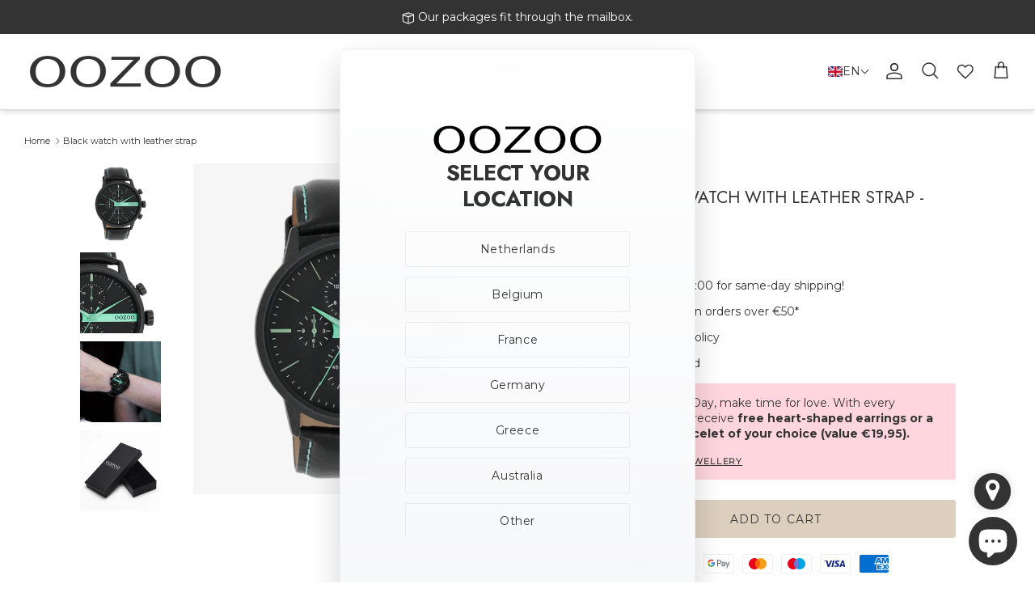

--- FILE ---
content_type: text/html; charset=utf-8
request_url: https://es.oozoo.com/products/c11229
body_size: 66212
content:
<!doctype html><html lang="en" dir="ltr">
  <head>
    <title>
      
      OOZOO Timepieces C11229 black watch black strap
      
      
    </title>

    <meta charset="utf-8" />
<meta name="viewport" content="width=device-width,initial-scale=1.0" />
<meta http-equiv="X-UA-Compatible" content="IE=edge">

<link rel="preconnect" href="https://cdn.shopify.com" crossorigin>
<link rel="preconnect" href="https://fonts.shopify.com" crossorigin>
<link rel="preconnect" href="https://monorail-edge.shopifysvc.com">
<link href="//es.oozoo.com/cdn/shop/t/25/assets/vendor.min.js?v=11589511144441591071730992622" as="script" rel="preload">
<link href="//es.oozoo.com/cdn/shop/t/25/assets/theme.js?v=112231079530676167481764853325" as="script" rel="preload">
<link rel="canonical" href="https://www.oozoo.com/products/c11229" /><link rel="icon" href="//es.oozoo.com/cdn/shop/files/beeldmerk_transparant.png?crop=center&height=48&v=1656318053&width=48" type="image/png"><meta name="description" content="Shop your black watch from Timepieces directly at OOZOO! C11229 45mm black leather strap ✓shipped today ✓fast delivery ✓excellent service">
<style>
      @font-face {
  font-family: Montserrat;
  font-weight: 400;
  font-style: normal;
  font-display: fallback;
  src: url("//es.oozoo.com/cdn/fonts/montserrat/montserrat_n4.81949fa0ac9fd2021e16436151e8eaa539321637.woff2") format("woff2"),
       url("//es.oozoo.com/cdn/fonts/montserrat/montserrat_n4.a6c632ca7b62da89c3594789ba828388aac693fe.woff") format("woff");
}

      @font-face {
  font-family: Montserrat;
  font-weight: 700;
  font-style: normal;
  font-display: fallback;
  src: url("//es.oozoo.com/cdn/fonts/montserrat/montserrat_n7.3c434e22befd5c18a6b4afadb1e3d77c128c7939.woff2") format("woff2"),
       url("//es.oozoo.com/cdn/fonts/montserrat/montserrat_n7.5d9fa6e2cae713c8fb539a9876489d86207fe957.woff") format("woff");
}

      @font-face {
  font-family: Montserrat;
  font-weight: 500;
  font-style: normal;
  font-display: fallback;
  src: url("//es.oozoo.com/cdn/fonts/montserrat/montserrat_n5.07ef3781d9c78c8b93c98419da7ad4fbeebb6635.woff2") format("woff2"),
       url("//es.oozoo.com/cdn/fonts/montserrat/montserrat_n5.adf9b4bd8b0e4f55a0b203cdd84512667e0d5e4d.woff") format("woff");
}

      @font-face {
  font-family: Montserrat;
  font-weight: 400;
  font-style: italic;
  font-display: fallback;
  src: url("//es.oozoo.com/cdn/fonts/montserrat/montserrat_i4.5a4ea298b4789e064f62a29aafc18d41f09ae59b.woff2") format("woff2"),
       url("//es.oozoo.com/cdn/fonts/montserrat/montserrat_i4.072b5869c5e0ed5b9d2021e4c2af132e16681ad2.woff") format("woff");
}

      @font-face {
  font-family: Montserrat;
  font-weight: 700;
  font-style: italic;
  font-display: fallback;
  src: url("//es.oozoo.com/cdn/fonts/montserrat/montserrat_i7.a0d4a463df4f146567d871890ffb3c80408e7732.woff2") format("woff2"),
       url("//es.oozoo.com/cdn/fonts/montserrat/montserrat_i7.f6ec9f2a0681acc6f8152c40921d2a4d2e1a2c78.woff") format("woff");
}

      @font-face {
  font-family: Jost;
  font-weight: 400;
  font-style: normal;
  font-display: fallback;
  src: url("//es.oozoo.com/cdn/fonts/jost/jost_n4.d47a1b6347ce4a4c9f437608011273009d91f2b7.woff2") format("woff2"),
       url("//es.oozoo.com/cdn/fonts/jost/jost_n4.791c46290e672b3f85c3d1c651ef2efa3819eadd.woff") format("woff");
}

      @font-face {
  font-family: Montserrat;
  font-weight: 400;
  font-style: normal;
  font-display: fallback;
  src: url("//es.oozoo.com/cdn/fonts/montserrat/montserrat_n4.81949fa0ac9fd2021e16436151e8eaa539321637.woff2") format("woff2"),
       url("//es.oozoo.com/cdn/fonts/montserrat/montserrat_n4.a6c632ca7b62da89c3594789ba828388aac693fe.woff") format("woff");
}

      @font-face {
  font-family: Montserrat;
  font-weight: 400;
  font-style: normal;
  font-display: fallback;
  src: url("//es.oozoo.com/cdn/fonts/montserrat/montserrat_n4.81949fa0ac9fd2021e16436151e8eaa539321637.woff2") format("woff2"),
       url("//es.oozoo.com/cdn/fonts/montserrat/montserrat_n4.a6c632ca7b62da89c3594789ba828388aac693fe.woff") format("woff");
}

      @font-face {
  font-family: Montserrat;
  font-weight: 600;
  font-style: normal;
  font-display: fallback;
  src: url("//es.oozoo.com/cdn/fonts/montserrat/montserrat_n6.1326b3e84230700ef15b3a29fb520639977513e0.woff2") format("woff2"),
       url("//es.oozoo.com/cdn/fonts/montserrat/montserrat_n6.652f051080eb14192330daceed8cd53dfdc5ead9.woff") format("woff");
}

    </style>

    <meta property="og:site_name" content="OOZOO">
<meta property="og:url" content="https://www.oozoo.com/products/c11229">
<meta property="og:title" content="OOZOO Timepieces C11229 black watch black strap">
<meta property="og:type" content="product">
<meta property="og:description" content="Shop your black watch from Timepieces directly at OOZOO! C11229 45mm black leather strap ✓shipped today ✓fast delivery ✓excellent service"><meta property="og:image" content="http://es.oozoo.com/cdn/shop/products/C11229-1_1200x1200.png?v=1695992690">
  <meta property="og:image:secure_url" content="https://es.oozoo.com/cdn/shop/products/C11229-1_1200x1200.png?v=1695992690">
  <meta property="og:image:width" content="1080">
  <meta property="og:image:height" content="1080"><meta property="og:price:amount" content="59.95">
  <meta property="og:price:currency" content="EUR"><meta name="twitter:card" content="summary_large_image">
<meta name="twitter:title" content="OOZOO Timepieces C11229 black watch black strap">
<meta name="twitter:description" content="Shop your black watch from Timepieces directly at OOZOO! C11229 45mm black leather strap ✓shipped today ✓fast delivery ✓excellent service">


    <link href="//es.oozoo.com/cdn/shop/t/25/assets/styles.css?v=179821329594612505101764853814" rel="stylesheet" type="text/css" media="all" />
<link rel="stylesheet" href="//es.oozoo.com/cdn/shop/t/25/assets/swatches.css?v=62035029491057774991730992636" media="print" onload="this.media='all'">
      <noscript><link rel="stylesheet" href="//es.oozoo.com/cdn/shop/t/25/assets/swatches.css?v=62035029491057774991730992636"></noscript><script>
      window.theme = window.theme || {};
      theme.money_format_with_product_code_preference = "\u003cspan class='money'\u003e€{{amount}}\u003c\/span\u003e";
      theme.money_format_with_cart_code_preference = "\u003cspan class='money'\u003e€{{amount}}\u003c\/span\u003e";
      theme.money_format = "\u003cspan class='money'\u003e€{{amount}}\u003c\/span\u003e";
      theme.strings = {
        previous: "Previous",
        next: "Next",
        addressError: "Error looking up that address",
        addressNoResults: "No results for that address",
        addressQueryLimit: "You have exceeded the Google API usage limit. Consider upgrading to a \u003ca href=\"https:\/\/developers.google.com\/maps\/premium\/usage-limits\"\u003ePremium Plan\u003c\/a\u003e.",
        authError: "There was a problem authenticating your Google Maps API Key.",
        icon_labels_left: "Left",
        icon_labels_right: "Right",
        icon_labels_down: "Down",
        icon_labels_close: "Close",
        icon_labels_plus: "Plus",
        imageSlider: "Image slider",
        cart_terms_confirmation: "You must agree to the terms and conditions before continuing.",
        cart_general_quantity_too_high: "You can only have [QUANTITY] in your cart",
        products_listing_from: "From",
        layout_live_search_see_all: "See all results",
        products_product_add_to_cart: "Add to Cart",
        products_variant_no_stock: "Sold out",
        products_variant_non_existent: "Unavailable",
        products_product_pick_a: "Pick a",
        general_navigation_menu_toggle_aria_label: "Toggle menu",
        general_accessibility_labels_close: "Close",
        products_product_added_to_cart: "Added to cart",
        general_quick_search_pages: "Pages",
        general_quick_search_no_results: "Sorry, we couldn\u0026#39;t find any results",
        collections_general_see_all_subcollections: "See all..."
      };
      theme.routes = {
        cart_url: '/cart',
        cart_add_url: '/cart/add.js',
        cart_update_url: '/cart/update.js',
        predictive_search_url: '/search/suggest'
      };
      theme.settings = {
        cart_type: "drawer",
        after_add_to_cart: "notification",
        quickbuy_style: "button",
        avoid_orphans: true
      };
      document.documentElement.classList.add('js');
    </script>

    <script src="//es.oozoo.com/cdn/shop/t/25/assets/vendor.min.js?v=11589511144441591071730992622" defer="defer"></script>
    <script src="//es.oozoo.com/cdn/shop/t/25/assets/theme.js?v=112231079530676167481764853325" defer="defer"></script>
    <script src="//es.oozoo.com/cdn/shop/t/25/assets/wishlist-counter.js?v=109216028360298574331746006696" defer="defer"></script>

    <!-- TrustBox script -->
    <script type="text/javascript" src="//widget.trustpilot.com/bootstrap/v5/tp.widget.bootstrap.min.js" async></script>
    <!-- End TrustBox script -->

    <script>window.performance && window.performance.mark && window.performance.mark('shopify.content_for_header.start');</script><meta name="google-site-verification" content="pkm2BOw9E3ub6TqulrwkfgexnqgmGFQ4pP1ZMujc70E">
<meta id="shopify-digital-wallet" name="shopify-digital-wallet" content="/53806858394/digital_wallets/dialog">
<meta name="shopify-checkout-api-token" content="a75d60a3836a8fdf8d8306b2c3dd9692">
<link rel="alternate" hreflang="x-default" href="https://www.oozoo.com/products/c11229">
<link rel="alternate" hreflang="en" href="https://www.oozoo.com/products/c11229">
<link rel="alternate" hreflang="es" href="https://www.oozoo.com/es/products/c11229">
<link rel="alternate" hreflang="it" href="https://www.oozoo.com/it/products/c11229">
<link rel="alternate" hreflang="fr" href="https://www.oozoo.com/fr/products/c11229">
<link rel="alternate" hreflang="nl" href="https://www.oozoo.com/nl/products/c11229">
<link rel="alternate" type="application/json+oembed" href="https://www.oozoo.com/products/c11229.oembed">
<script async="async" src="/checkouts/internal/preloads.js?locale=en-NL"></script>
<link rel="preconnect" href="https://shop.app" crossorigin="anonymous">
<script async="async" src="https://shop.app/checkouts/internal/preloads.js?locale=en-NL&shop_id=53806858394" crossorigin="anonymous"></script>
<script id="apple-pay-shop-capabilities" type="application/json">{"shopId":53806858394,"countryCode":"NL","currencyCode":"EUR","merchantCapabilities":["supports3DS"],"merchantId":"gid:\/\/shopify\/Shop\/53806858394","merchantName":"OOZOO","requiredBillingContactFields":["postalAddress","email","phone"],"requiredShippingContactFields":["postalAddress","email","phone"],"shippingType":"shipping","supportedNetworks":["visa","maestro","masterCard","amex"],"total":{"type":"pending","label":"OOZOO","amount":"1.00"},"shopifyPaymentsEnabled":true,"supportsSubscriptions":true}</script>
<script id="shopify-features" type="application/json">{"accessToken":"a75d60a3836a8fdf8d8306b2c3dd9692","betas":["rich-media-storefront-analytics"],"domain":"es.oozoo.com","predictiveSearch":true,"shopId":53806858394,"locale":"en"}</script>
<script>var Shopify = Shopify || {};
Shopify.shop = "oozoo-timepieces-b2c.myshopify.com";
Shopify.locale = "en";
Shopify.currency = {"active":"EUR","rate":"1.0"};
Shopify.country = "NL";
Shopify.theme = {"name":"Live-Theme-B2C\/Live","id":174450409815,"schema_name":"Symmetry","schema_version":"6.0.0","theme_store_id":null,"role":"main"};
Shopify.theme.handle = "null";
Shopify.theme.style = {"id":null,"handle":null};
Shopify.cdnHost = "es.oozoo.com/cdn";
Shopify.routes = Shopify.routes || {};
Shopify.routes.root = "/";</script>
<script type="module">!function(o){(o.Shopify=o.Shopify||{}).modules=!0}(window);</script>
<script>!function(o){function n(){var o=[];function n(){o.push(Array.prototype.slice.apply(arguments))}return n.q=o,n}var t=o.Shopify=o.Shopify||{};t.loadFeatures=n(),t.autoloadFeatures=n()}(window);</script>
<script>
  window.ShopifyPay = window.ShopifyPay || {};
  window.ShopifyPay.apiHost = "shop.app\/pay";
  window.ShopifyPay.redirectState = null;
</script>
<script id="shop-js-analytics" type="application/json">{"pageType":"product"}</script>
<script defer="defer" async type="module" src="//es.oozoo.com/cdn/shopifycloud/shop-js/modules/v2/client.init-shop-cart-sync_BT-GjEfc.en.esm.js"></script>
<script defer="defer" async type="module" src="//es.oozoo.com/cdn/shopifycloud/shop-js/modules/v2/chunk.common_D58fp_Oc.esm.js"></script>
<script defer="defer" async type="module" src="//es.oozoo.com/cdn/shopifycloud/shop-js/modules/v2/chunk.modal_xMitdFEc.esm.js"></script>
<script type="module">
  await import("//es.oozoo.com/cdn/shopifycloud/shop-js/modules/v2/client.init-shop-cart-sync_BT-GjEfc.en.esm.js");
await import("//es.oozoo.com/cdn/shopifycloud/shop-js/modules/v2/chunk.common_D58fp_Oc.esm.js");
await import("//es.oozoo.com/cdn/shopifycloud/shop-js/modules/v2/chunk.modal_xMitdFEc.esm.js");

  window.Shopify.SignInWithShop?.initShopCartSync?.({"fedCMEnabled":true,"windoidEnabled":true});

</script>
<script>
  window.Shopify = window.Shopify || {};
  if (!window.Shopify.featureAssets) window.Shopify.featureAssets = {};
  window.Shopify.featureAssets['shop-js'] = {"shop-cart-sync":["modules/v2/client.shop-cart-sync_DZOKe7Ll.en.esm.js","modules/v2/chunk.common_D58fp_Oc.esm.js","modules/v2/chunk.modal_xMitdFEc.esm.js"],"init-fed-cm":["modules/v2/client.init-fed-cm_B6oLuCjv.en.esm.js","modules/v2/chunk.common_D58fp_Oc.esm.js","modules/v2/chunk.modal_xMitdFEc.esm.js"],"shop-cash-offers":["modules/v2/client.shop-cash-offers_D2sdYoxE.en.esm.js","modules/v2/chunk.common_D58fp_Oc.esm.js","modules/v2/chunk.modal_xMitdFEc.esm.js"],"shop-login-button":["modules/v2/client.shop-login-button_QeVjl5Y3.en.esm.js","modules/v2/chunk.common_D58fp_Oc.esm.js","modules/v2/chunk.modal_xMitdFEc.esm.js"],"pay-button":["modules/v2/client.pay-button_DXTOsIq6.en.esm.js","modules/v2/chunk.common_D58fp_Oc.esm.js","modules/v2/chunk.modal_xMitdFEc.esm.js"],"shop-button":["modules/v2/client.shop-button_DQZHx9pm.en.esm.js","modules/v2/chunk.common_D58fp_Oc.esm.js","modules/v2/chunk.modal_xMitdFEc.esm.js"],"avatar":["modules/v2/client.avatar_BTnouDA3.en.esm.js"],"init-windoid":["modules/v2/client.init-windoid_CR1B-cfM.en.esm.js","modules/v2/chunk.common_D58fp_Oc.esm.js","modules/v2/chunk.modal_xMitdFEc.esm.js"],"init-shop-for-new-customer-accounts":["modules/v2/client.init-shop-for-new-customer-accounts_C_vY_xzh.en.esm.js","modules/v2/client.shop-login-button_QeVjl5Y3.en.esm.js","modules/v2/chunk.common_D58fp_Oc.esm.js","modules/v2/chunk.modal_xMitdFEc.esm.js"],"init-shop-email-lookup-coordinator":["modules/v2/client.init-shop-email-lookup-coordinator_BI7n9ZSv.en.esm.js","modules/v2/chunk.common_D58fp_Oc.esm.js","modules/v2/chunk.modal_xMitdFEc.esm.js"],"init-shop-cart-sync":["modules/v2/client.init-shop-cart-sync_BT-GjEfc.en.esm.js","modules/v2/chunk.common_D58fp_Oc.esm.js","modules/v2/chunk.modal_xMitdFEc.esm.js"],"shop-toast-manager":["modules/v2/client.shop-toast-manager_DiYdP3xc.en.esm.js","modules/v2/chunk.common_D58fp_Oc.esm.js","modules/v2/chunk.modal_xMitdFEc.esm.js"],"init-customer-accounts":["modules/v2/client.init-customer-accounts_D9ZNqS-Q.en.esm.js","modules/v2/client.shop-login-button_QeVjl5Y3.en.esm.js","modules/v2/chunk.common_D58fp_Oc.esm.js","modules/v2/chunk.modal_xMitdFEc.esm.js"],"init-customer-accounts-sign-up":["modules/v2/client.init-customer-accounts-sign-up_iGw4briv.en.esm.js","modules/v2/client.shop-login-button_QeVjl5Y3.en.esm.js","modules/v2/chunk.common_D58fp_Oc.esm.js","modules/v2/chunk.modal_xMitdFEc.esm.js"],"shop-follow-button":["modules/v2/client.shop-follow-button_CqMgW2wH.en.esm.js","modules/v2/chunk.common_D58fp_Oc.esm.js","modules/v2/chunk.modal_xMitdFEc.esm.js"],"checkout-modal":["modules/v2/client.checkout-modal_xHeaAweL.en.esm.js","modules/v2/chunk.common_D58fp_Oc.esm.js","modules/v2/chunk.modal_xMitdFEc.esm.js"],"shop-login":["modules/v2/client.shop-login_D91U-Q7h.en.esm.js","modules/v2/chunk.common_D58fp_Oc.esm.js","modules/v2/chunk.modal_xMitdFEc.esm.js"],"lead-capture":["modules/v2/client.lead-capture_BJmE1dJe.en.esm.js","modules/v2/chunk.common_D58fp_Oc.esm.js","modules/v2/chunk.modal_xMitdFEc.esm.js"],"payment-terms":["modules/v2/client.payment-terms_Ci9AEqFq.en.esm.js","modules/v2/chunk.common_D58fp_Oc.esm.js","modules/v2/chunk.modal_xMitdFEc.esm.js"]};
</script>
<script>(function() {
  var isLoaded = false;
  function asyncLoad() {
    if (isLoaded) return;
    isLoaded = true;
    var urls = ["https:\/\/ecommplugins-scripts.trustpilot.com\/v2.1\/js\/header.min.js?settings=eyJrZXkiOiI5QVZGMG5nV3ROSVE4R2QzIiwicyI6InNrdSJ9\u0026v=2.5\u0026shop=oozoo-timepieces-b2c.myshopify.com","https:\/\/ecommplugins-trustboxsettings.trustpilot.com\/oozoo-timepieces-b2c.myshopify.com.js?settings=1746525858162\u0026shop=oozoo-timepieces-b2c.myshopify.com","https:\/\/dashboard.mailerlite.com\/shopify\/12673\/887427?shop=oozoo-timepieces-b2c.myshopify.com","https:\/\/widget.trustpilot.com\/bootstrap\/v5\/tp.widget.sync.bootstrap.min.js?shop=oozoo-timepieces-b2c.myshopify.com","https:\/\/ecommplugins-scripts.trustpilot.com\/v2.1\/js\/success.min.js?settings=eyJrZXkiOiI5QVZGMG5nV3ROSVE4R2QzIiwicyI6InNrdSIsInQiOlsib3JkZXJzL2Z1bGZpbGxlZCJdLCJ2IjoiIiwiYSI6IiJ9\u0026shop=oozoo-timepieces-b2c.myshopify.com"];
    for (var i = 0; i < urls.length; i++) {
      var s = document.createElement('script');
      s.type = 'text/javascript';
      s.async = true;
      s.src = urls[i];
      var x = document.getElementsByTagName('script')[0];
      x.parentNode.insertBefore(s, x);
    }
  };
  if(window.attachEvent) {
    window.attachEvent('onload', asyncLoad);
  } else {
    window.addEventListener('load', asyncLoad, false);
  }
})();</script>
<script id="__st">var __st={"a":53806858394,"offset":3600,"reqid":"1d1665be-2d79-4003-990f-46c2c3e15c7a-1769269941","pageurl":"es.oozoo.com\/products\/c11229","u":"58ce7221a1c9","p":"product","rtyp":"product","rid":8576691339607};</script>
<script>window.ShopifyPaypalV4VisibilityTracking = true;</script>
<script id="captcha-bootstrap">!function(){'use strict';const t='contact',e='account',n='new_comment',o=[[t,t],['blogs',n],['comments',n],[t,'customer']],c=[[e,'customer_login'],[e,'guest_login'],[e,'recover_customer_password'],[e,'create_customer']],r=t=>t.map((([t,e])=>`form[action*='/${t}']:not([data-nocaptcha='true']) input[name='form_type'][value='${e}']`)).join(','),a=t=>()=>t?[...document.querySelectorAll(t)].map((t=>t.form)):[];function s(){const t=[...o],e=r(t);return a(e)}const i='password',u='form_key',d=['recaptcha-v3-token','g-recaptcha-response','h-captcha-response',i],f=()=>{try{return window.sessionStorage}catch{return}},m='__shopify_v',_=t=>t.elements[u];function p(t,e,n=!1){try{const o=window.sessionStorage,c=JSON.parse(o.getItem(e)),{data:r}=function(t){const{data:e,action:n}=t;return t[m]||n?{data:e,action:n}:{data:t,action:n}}(c);for(const[e,n]of Object.entries(r))t.elements[e]&&(t.elements[e].value=n);n&&o.removeItem(e)}catch(o){console.error('form repopulation failed',{error:o})}}const l='form_type',E='cptcha';function T(t){t.dataset[E]=!0}const w=window,h=w.document,L='Shopify',v='ce_forms',y='captcha';let A=!1;((t,e)=>{const n=(g='f06e6c50-85a8-45c8-87d0-21a2b65856fe',I='https://cdn.shopify.com/shopifycloud/storefront-forms-hcaptcha/ce_storefront_forms_captcha_hcaptcha.v1.5.2.iife.js',D={infoText:'Protected by hCaptcha',privacyText:'Privacy',termsText:'Terms'},(t,e,n)=>{const o=w[L][v],c=o.bindForm;if(c)return c(t,g,e,D).then(n);var r;o.q.push([[t,g,e,D],n]),r=I,A||(h.body.append(Object.assign(h.createElement('script'),{id:'captcha-provider',async:!0,src:r})),A=!0)});var g,I,D;w[L]=w[L]||{},w[L][v]=w[L][v]||{},w[L][v].q=[],w[L][y]=w[L][y]||{},w[L][y].protect=function(t,e){n(t,void 0,e),T(t)},Object.freeze(w[L][y]),function(t,e,n,w,h,L){const[v,y,A,g]=function(t,e,n){const i=e?o:[],u=t?c:[],d=[...i,...u],f=r(d),m=r(i),_=r(d.filter((([t,e])=>n.includes(e))));return[a(f),a(m),a(_),s()]}(w,h,L),I=t=>{const e=t.target;return e instanceof HTMLFormElement?e:e&&e.form},D=t=>v().includes(t);t.addEventListener('submit',(t=>{const e=I(t);if(!e)return;const n=D(e)&&!e.dataset.hcaptchaBound&&!e.dataset.recaptchaBound,o=_(e),c=g().includes(e)&&(!o||!o.value);(n||c)&&t.preventDefault(),c&&!n&&(function(t){try{if(!f())return;!function(t){const e=f();if(!e)return;const n=_(t);if(!n)return;const o=n.value;o&&e.removeItem(o)}(t);const e=Array.from(Array(32),(()=>Math.random().toString(36)[2])).join('');!function(t,e){_(t)||t.append(Object.assign(document.createElement('input'),{type:'hidden',name:u})),t.elements[u].value=e}(t,e),function(t,e){const n=f();if(!n)return;const o=[...t.querySelectorAll(`input[type='${i}']`)].map((({name:t})=>t)),c=[...d,...o],r={};for(const[a,s]of new FormData(t).entries())c.includes(a)||(r[a]=s);n.setItem(e,JSON.stringify({[m]:1,action:t.action,data:r}))}(t,e)}catch(e){console.error('failed to persist form',e)}}(e),e.submit())}));const S=(t,e)=>{t&&!t.dataset[E]&&(n(t,e.some((e=>e===t))),T(t))};for(const o of['focusin','change'])t.addEventListener(o,(t=>{const e=I(t);D(e)&&S(e,y())}));const B=e.get('form_key'),M=e.get(l),P=B&&M;t.addEventListener('DOMContentLoaded',(()=>{const t=y();if(P)for(const e of t)e.elements[l].value===M&&p(e,B);[...new Set([...A(),...v().filter((t=>'true'===t.dataset.shopifyCaptcha))])].forEach((e=>S(e,t)))}))}(h,new URLSearchParams(w.location.search),n,t,e,['guest_login'])})(!0,!0)}();</script>
<script integrity="sha256-4kQ18oKyAcykRKYeNunJcIwy7WH5gtpwJnB7kiuLZ1E=" data-source-attribution="shopify.loadfeatures" defer="defer" src="//es.oozoo.com/cdn/shopifycloud/storefront/assets/storefront/load_feature-a0a9edcb.js" crossorigin="anonymous"></script>
<script crossorigin="anonymous" defer="defer" src="//es.oozoo.com/cdn/shopifycloud/storefront/assets/shopify_pay/storefront-65b4c6d7.js?v=20250812"></script>
<script data-source-attribution="shopify.dynamic_checkout.dynamic.init">var Shopify=Shopify||{};Shopify.PaymentButton=Shopify.PaymentButton||{isStorefrontPortableWallets:!0,init:function(){window.Shopify.PaymentButton.init=function(){};var t=document.createElement("script");t.src="https://es.oozoo.com/cdn/shopifycloud/portable-wallets/latest/portable-wallets.en.js",t.type="module",document.head.appendChild(t)}};
</script>
<script data-source-attribution="shopify.dynamic_checkout.buyer_consent">
  function portableWalletsHideBuyerConsent(e){var t=document.getElementById("shopify-buyer-consent"),n=document.getElementById("shopify-subscription-policy-button");t&&n&&(t.classList.add("hidden"),t.setAttribute("aria-hidden","true"),n.removeEventListener("click",e))}function portableWalletsShowBuyerConsent(e){var t=document.getElementById("shopify-buyer-consent"),n=document.getElementById("shopify-subscription-policy-button");t&&n&&(t.classList.remove("hidden"),t.removeAttribute("aria-hidden"),n.addEventListener("click",e))}window.Shopify?.PaymentButton&&(window.Shopify.PaymentButton.hideBuyerConsent=portableWalletsHideBuyerConsent,window.Shopify.PaymentButton.showBuyerConsent=portableWalletsShowBuyerConsent);
</script>
<script data-source-attribution="shopify.dynamic_checkout.cart.bootstrap">document.addEventListener("DOMContentLoaded",(function(){function t(){return document.querySelector("shopify-accelerated-checkout-cart, shopify-accelerated-checkout")}if(t())Shopify.PaymentButton.init();else{new MutationObserver((function(e,n){t()&&(Shopify.PaymentButton.init(),n.disconnect())})).observe(document.body,{childList:!0,subtree:!0})}}));
</script>
<script id='scb4127' type='text/javascript' async='' src='https://es.oozoo.com/cdn/shopifycloud/privacy-banner/storefront-banner.js'></script><link id="shopify-accelerated-checkout-styles" rel="stylesheet" media="screen" href="https://es.oozoo.com/cdn/shopifycloud/portable-wallets/latest/accelerated-checkout-backwards-compat.css" crossorigin="anonymous">
<style id="shopify-accelerated-checkout-cart">
        #shopify-buyer-consent {
  margin-top: 1em;
  display: inline-block;
  width: 100%;
}

#shopify-buyer-consent.hidden {
  display: none;
}

#shopify-subscription-policy-button {
  background: none;
  border: none;
  padding: 0;
  text-decoration: underline;
  font-size: inherit;
  cursor: pointer;
}

#shopify-subscription-policy-button::before {
  box-shadow: none;
}

      </style>
<script id="sections-script" data-sections="product-recommendations" defer="defer" src="//es.oozoo.com/cdn/shop/t/25/compiled_assets/scripts.js?v=16436"></script>
<script>window.performance && window.performance.mark && window.performance.mark('shopify.content_for_header.end');</script>
  <!-- BEGIN app block: shopify://apps/instafeed/blocks/head-block/c447db20-095d-4a10-9725-b5977662c9d5 --><link rel="preconnect" href="https://cdn.nfcube.com/">
<link rel="preconnect" href="https://scontent.cdninstagram.com/">


  <script>
    document.addEventListener('DOMContentLoaded', function () {
      let instafeedScript = document.createElement('script');

      
        instafeedScript.src = 'https://cdn.nfcube.com/instafeed-b0843aa9717ec602b26f4869f0ac5aef.js';
      

      document.body.appendChild(instafeedScript);
    });
  </script>





<!-- END app block --><!-- BEGIN app block: shopify://apps/progus-store-locator/blocks/app-embed/d7896016-8cc9-45e0-860e-ba85ba3d5be4 -->

<script
  async
  type="text/javascript"
  src="https://sl-widget.proguscommerce.com/index.js?icon=map-marker&iconColor=%23ffffff&showTitle=0&backgroundColor=%23333333&textColor=%23ffffff&position=2&size=2&shape=1&text=d:Dealer+Locations"
></script>


<!-- END app block --><!-- BEGIN app block: shopify://apps/t-lab-ai-language-translate/blocks/custom_translations/b5b83690-efd4-434d-8c6a-a5cef4019faf --><!-- BEGIN app snippet: custom_translation_scripts --><script>
(()=>{var o=/\([0-9]+?\)$/,M=/\r?\n|\r|\t|\xa0|\u200B|\u200E|&nbsp;| /g,v=/<\/?[a-z][\s\S]*>/i,t=/^(https?:\/\/|\/\/)[^\s/$.?#].[^\s]*$/i,k=/\{\{\s*([a-zA-Z_]\w*)\s*\}\}/g,p=/\{\{\s*([a-zA-Z_]\w*)\s*\}\}/,r=/^(https:)?\/\/cdn\.shopify\.com\/(.+)\.(png|jpe?g|gif|webp|svgz?|bmp|tiff?|ico|avif)/i,e=/^(https:)?\/\/cdn\.shopify\.com/i,a=/\b(?:https?|ftp)?:?\/\/?[^\s\/]+\/[^\s]+\.(?:png|jpe?g|gif|webp|svgz?|bmp|tiff?|ico|avif)\b/i,I=/url\(['"]?(.*?)['"]?\)/,m="__label:",i=document.createElement("textarea"),u={t:["src","data-src","data-source","data-href","data-zoom","data-master","data-bg","base-src"],i:["srcset","data-srcset"],o:["href","data-href"],u:["href","data-href","data-src","data-zoom"]},g=new Set(["img","picture","button","p","a","input"]),h=16.67,s=function(n){return n.nodeType===Node.ELEMENT_NODE},c=function(n){return n.nodeType===Node.TEXT_NODE};function w(n){return r.test(n.trim())||a.test(n.trim())}function b(n){return(n=>(n=n.trim(),t.test(n)))(n)||e.test(n.trim())}var l=function(n){return!n||0===n.trim().length};function j(n){return i.innerHTML=n,i.value}function T(n){return A(j(n))}function A(n){return n.trim().replace(o,"").replace(M,"").trim()}var _=1e3;function D(n){n=n.trim().replace(M,"").replace(/&amp;/g,"&").replace(/&gt;/g,">").replace(/&lt;/g,"<").trim();return n.length>_?N(n):n}function E(n){return n.trim().toLowerCase().replace(/^https:/i,"")}function N(n){for(var t=5381,r=0;r<n.length;r++)t=(t<<5)+t^n.charCodeAt(r);return(t>>>0).toString(36)}function f(n){for(var t=document.createElement("template"),r=(t.innerHTML=n,["SCRIPT","IFRAME","OBJECT","EMBED","LINK","META"]),e=/^(on\w+|srcdoc|style)$/i,a=document.createTreeWalker(t.content,NodeFilter.SHOW_ELEMENT),i=a.nextNode();i;i=a.nextNode()){var o=i;if(r.includes(o.nodeName))o.remove();else for(var u=o.attributes.length-1;0<=u;--u)e.test(o.attributes[u].name)&&o.removeAttribute(o.attributes[u].name)}return t.innerHTML}function d(n,t,r){void 0===r&&(r=20);for(var e=n,a=0;e&&e.parentElement&&a<r;){for(var i=e.parentElement,o=0,u=t;o<u.length;o++)for(var s=u[o],c=0,l=s.l;c<l.length;c++){var f=l[c];switch(f.type){case"class":for(var d=0,v=i.classList;d<v.length;d++){var p=v[d];if(f.value.test(p))return s.label}break;case"id":if(i.id&&f.value.test(i.id))return s.label;break;case"attribute":if(i.hasAttribute(f.name)){if(!f.value)return s.label;var m=i.getAttribute(f.name);if(m&&f.value.test(m))return s.label}}}e=i,a++}return"unknown"}function y(n,t){var r,e,a;"function"==typeof window.fetch&&"AbortController"in window?(r=new AbortController,e=setTimeout(function(){return r.abort()},3e3),fetch(n,{credentials:"same-origin",signal:r.signal}).then(function(n){return clearTimeout(e),n.ok?n.json():Promise.reject(n)}).then(t).catch(console.error)):((a=new XMLHttpRequest).onreadystatechange=function(){4===a.readyState&&200===a.status&&t(JSON.parse(a.responseText))},a.open("GET",n,!0),a.timeout=3e3,a.send())}function O(){var l=/([^\s]+)\.(png|jpe?g|gif|webp|svgz?|bmp|tiff?|ico|avif)$/i,f=/_(\{width\}x*|\{width\}x\{height\}|\d{3,4}x\d{3,4}|\d{3,4}x|x\d{3,4}|pinco|icon|thumb|small|compact|medium|large|grande|original|master)(_crop_\w+)*(@[2-3]x)*(.progressive)*$/i,d=/^(https?|ftp|file):\/\//i;function r(n){var t,r="".concat(n.path).concat(n.v).concat(null!=(r=n.size)?r:"",".").concat(n.p);return n.m&&(r="".concat(n.path).concat(n.m,"/").concat(n.v).concat(null!=(t=n.size)?t:"",".").concat(n.p)),n.host&&(r="".concat(null!=(t=n.protocol)?t:"","//").concat(n.host).concat(r)),n.g&&(r+=n.g),r}return{h:function(n){var t=!0,r=(d.test(n)||n.startsWith("//")||(t=!1,n="https://example.com"+n),t);n.startsWith("//")&&(r=!1,n="https:"+n);try{new URL(n)}catch(n){return null}var e,a,i,o,u,s,n=new URL(n),c=n.pathname.split("/").filter(function(n){return n});return c.length<1||(a=c.pop(),e=null!=(e=c.pop())?e:null,null===(a=a.match(l)))?null:(s=a[1],a=a[2],i=s.match(f),o=s,(u=null)!==i&&(o=s.substring(0,i.index),u=i[0]),s=0<c.length?"/"+c.join("/")+"/":"/",{protocol:r?n.protocol:null,host:t?n.host:null,path:s,g:n.search,m:e,v:o,size:u,p:a,version:n.searchParams.get("v"),width:n.searchParams.get("width")})},T:r,S:function(n){return(n.m?"/".concat(n.m,"/"):"/").concat(n.v,".").concat(n.p)},M:function(n){return(n.m?"/".concat(n.m,"/"):"/").concat(n.v,".").concat(n.p,"?v=").concat(n.version||"0")},k:function(n,t){return r({protocol:t.protocol,host:t.host,path:t.path,g:t.g,m:t.m,v:t.v,size:n.size,p:t.p,version:t.version,width:t.width})}}}var x,S,C={},H={};function q(p,n){var m=new Map,g=new Map,i=new Map,r=new Map,e=new Map,a=new Map,o=new Map,u=function(n){return n.toLowerCase().replace(/[\s\W_]+/g,"")},s=new Set(n.A.map(u)),c=0,l=!1,f=!1,d=O();function v(n,t,r){s.has(u(n))||n&&t&&(r.set(n,t),l=!0)}function t(n,t){if(n&&n.trim()&&0!==m.size){var r=A(n),e=H[r];if(e&&(p.log("dictionary",'Overlapping text: "'.concat(n,'" related to html: "').concat(e,'"')),t)&&(n=>{if(n)for(var t=h(n.outerHTML),r=t._,e=(t.I||(r=0),n.parentElement),a=0;e&&a<5;){var i=h(e.outerHTML),o=i.I,i=i._;if(o){if(p.log("dictionary","Ancestor depth ".concat(a,": overlap score=").concat(i.toFixed(3),", base=").concat(r.toFixed(3))),r<i)return 1;if(i<r&&0<r)return}e=e.parentElement,a++}})(t))p.log("dictionary",'Skipping text translation for "'.concat(n,'" because an ancestor HTML translation exists'));else{e=m.get(r);if(e)return e;var a=n;if(a&&a.trim()&&0!==g.size){for(var i,o,u,s=g.entries(),c=s.next();!c.done;){var l=c.value[0],f=c.value[1],d=a.trim().match(l);if(d&&1<d.length){i=l,o=f,u=d;break}c=s.next()}if(i&&o&&u){var v=u.slice(1),t=o.match(k);if(t&&t.length===v.length)return t.reduce(function(n,t,r){return n.replace(t,v[r])},o)}}}}return null}function h(n){var r,e,a;return!n||!n.trim()||0===i.size?{I:null,_:0}:(r=D(n),a=0,(e=null)!=(n=i.get(r))?{I:n,_:1}:(i.forEach(function(n,t){-1!==t.indexOf(r)&&(t=r.length/t.length,a<t)&&(a=t,e=n)}),{I:e,_:a}))}function w(n){return n&&n.trim()&&0!==i.size&&(n=D(n),null!=(n=i.get(n)))?n:null}function b(n){if(n&&n.trim()&&0!==r.size){var t=E(n),t=r.get(t);if(t)return t;t=d.h(n);if(t){n=d.M(t).toLowerCase(),n=r.get(n);if(n)return n;n=d.S(t).toLowerCase(),t=r.get(n);if(t)return t}}return null}function T(n){return!n||!n.trim()||0===e.size||void 0===(n=e.get(A(n)))?null:n}function y(n){return!n||!n.trim()||0===a.size||void 0===(n=a.get(E(n)))?null:n}function x(n){var t;return!n||!n.trim()||0===o.size?null:null!=(t=o.get(A(n)))?t:(t=D(n),void 0!==(n=o.get(t))?n:null)}function S(){var n={j:m,D:g,N:i,O:r,C:e,H:a,q:o,L:l,R:c,F:C};return JSON.stringify(n,function(n,t){return t instanceof Map?Object.fromEntries(t.entries()):t})}return{J:function(n,t){v(n,t,m)},U:function(n,t){n&&t&&(n=new RegExp("^".concat(n,"$"),"s"),g.set(n,t),l=!0)},$:function(n,t){var r;n!==t&&(v((r=j(r=n).trim().replace(M,"").trim()).length>_?N(r):r,t,i),c=Math.max(c,n.length))},P:function(n,t){v(n,t,r),(n=d.h(n))&&(v(d.M(n).toLowerCase(),t,r),v(d.S(n).toLowerCase(),t,r))},G:function(n,t){v(n.replace("[img-alt]","").replace(M,"").trim(),t,e)},B:function(n,t){v(n,t,a)},W:function(n,t){f=!0,v(n,t,o)},V:function(){return p.log("dictionary","Translation dictionaries: ",S),i.forEach(function(n,r){m.forEach(function(n,t){r!==t&&-1!==r.indexOf(t)&&(C[t]=A(n),H[t]=r)})}),p.log("dictionary","appliedTextTranslations: ",JSON.stringify(C)),p.log("dictionary","overlappingTexts: ",JSON.stringify(H)),{L:l,Z:f,K:t,X:w,Y:b,nn:T,tn:y,rn:x}}}}function z(n,t,r){function f(n,t){t=n.split(t);return 2===t.length?t[1].trim()?t:[t[0]]:[n]}var d=q(r,t);return n.forEach(function(n){if(n){var c,l=n.name,n=n.value;if(l&&n){if("string"==typeof n)try{c=JSON.parse(n)}catch(n){return void r.log("dictionary","Invalid metafield JSON for "+l,function(){return String(n)})}else c=n;c&&Object.keys(c).forEach(function(e){if(e){var n,t,r,a=c[e];if(a)if(e!==a)if(l.includes("judge"))r=T(e),d.W(r,a);else if(e.startsWith("[img-alt]"))d.G(e,a);else if(e.startsWith("[img-src]"))n=E(e.replace("[img-src]","")),d.P(n,a);else if(v.test(e))d.$(e,a);else if(w(e))n=E(e),d.P(n,a);else if(b(e))r=E(e),d.B(r,a);else if("/"===(n=(n=e).trim())[0]&&"/"!==n[1]&&(r=E(e),d.B(r,a),r=T(e),d.J(r,a)),p.test(e))(s=(r=e).match(k))&&0<s.length&&(t=r.replace(/[-\/\\^$*+?.()|[\]]/g,"\\$&"),s.forEach(function(n){t=t.replace(n,"(.*)")}),d.U(t,a));else if(e.startsWith(m))r=a.replace(m,""),s=e.replace(m,""),d.J(T(s),r);else{if("product_tags"===l)for(var i=0,o=["_",":"];i<o.length;i++){var u=(n=>{if(e.includes(n)){var t=f(e,n),r=f(a,n);if(t.length===r.length)return t.forEach(function(n,t){n!==r[t]&&(d.J(T(n),r[t]),d.J(T("".concat(n,":")),"".concat(r[t],":")))}),{value:void 0}}})(o[i]);if("object"==typeof u)return u.value}var s=T(e);s!==a&&d.J(s,a)}}})}}}),d.V()}function L(y,x){var e=[{label:"judge-me",l:[{type:"class",value:/jdgm/i},{type:"id",value:/judge-me/i},{type:"attribute",name:"data-widget-name",value:/review_widget/i}]}],a=O();function S(r,n,e){n.forEach(function(n){var t=r.getAttribute(n);t&&(t=n.includes("href")?e.tn(t):e.K(t))&&r.setAttribute(n,t)})}function M(n,t,r){var e,a=n.getAttribute(t);a&&((e=i(a=E(a.split("&")[0]),r))?n.setAttribute(t,e):(e=r.tn(a))&&n.setAttribute(t,e))}function k(n,t,r){var e=n.getAttribute(t);e&&(e=((n,t)=>{var r=(n=n.split(",").filter(function(n){return null!=n&&""!==n.trim()}).map(function(n){var n=n.trim().split(/\s+/),t=n[0].split("?"),r=t[0],t=t[1],t=t?t.split("&"):[],e=((n,t)=>{for(var r=0;r<n.length;r++)if(t(n[r]))return n[r];return null})(t,function(n){return n.startsWith("v=")}),t=t.filter(function(n){return!n.startsWith("v=")}),n=n[1];return{url:r,version:e,en:t.join("&"),size:n}}))[0].url;if(r=i(r=n[0].version?"".concat(r,"?").concat(n[0].version):r,t)){var e=a.h(r);if(e)return n.map(function(n){var t=n.url,r=a.h(t);return r&&(t=a.k(r,e)),n.en&&(r=t.includes("?")?"&":"?",t="".concat(t).concat(r).concat(n.en)),t=n.size?"".concat(t," ").concat(n.size):t}).join(",")}})(e,r))&&n.setAttribute(t,e)}function i(n,t){var r=a.h(n);return null===r?null:(n=t.Y(n))?null===(n=a.h(n))?null:a.k(r,n):(n=a.S(r),null===(t=t.Y(n))||null===(n=a.h(t))?null:a.k(r,n))}function A(n,t,r){var e,a,i,o;r.an&&(e=n,a=r.on,u.o.forEach(function(n){var t=e.getAttribute(n);if(!t)return!1;!t.startsWith("/")||t.startsWith("//")||t.startsWith(a)||(t="".concat(a).concat(t),e.setAttribute(n,t))})),i=n,r=u.u.slice(),o=t,r.forEach(function(n){var t,r=i.getAttribute(n);r&&(w(r)?(t=o.Y(r))&&i.setAttribute(n,t):(t=o.tn(r))&&i.setAttribute(n,t))})}function _(t,r){var n,e,a,i,o;u.t.forEach(function(n){return M(t,n,r)}),u.i.forEach(function(n){return k(t,n,r)}),e="alt",a=r,(o=(n=t).getAttribute(e))&&((i=a.nn(o))?n.setAttribute(e,i):(i=a.K(o))&&n.setAttribute(e,i))}return{un:function(n){return!(!n||!s(n)||x.sn.includes((n=n).tagName.toLowerCase())||n.classList.contains("tl-switcher-container")||(n=n.parentNode)&&["SCRIPT","STYLE"].includes(n.nodeName.toUpperCase()))},cn:function(n){if(c(n)&&null!=(t=n.textContent)&&t.trim()){if(y.Z)if("judge-me"===d(n,e,5)){var t=y.rn(n.textContent);if(t)return void(n.textContent=j(t))}var r,t=y.K(n.textContent,n.parentElement||void 0);t&&(r=n.textContent.trim().replace(o,"").trim(),n.textContent=j(n.textContent.replace(r,t)))}},ln:function(n){if(!!l(n.textContent)||!n.innerHTML)return!1;if(y.Z&&"judge-me"===d(n,e,5)){var t=y.rn(n.innerHTML);if(t)return n.innerHTML=f(t),!0}t=y.X(n.innerHTML);return!!t&&(n.innerHTML=f(t),!0)},fn:function(n){var t,r,e,a,i,o,u,s,c,l;switch(S(n,["data-label","title"],y),n.tagName.toLowerCase()){case"span":S(n,["data-tooltip"],y);break;case"a":A(n,y,x);break;case"input":c=u=y,(l=(s=o=n).getAttribute("type"))&&("submit"===l||"button"===l)&&(l=s.getAttribute("value"),c=c.K(l))&&s.setAttribute("value",c),S(o,["placeholder"],u);break;case"textarea":S(n,["placeholder"],y);break;case"img":_(n,y);break;case"picture":for(var f=y,d=n.childNodes,v=0;v<d.length;v++){var p=d[v];if(p.tagName)switch(p.tagName.toLowerCase()){case"source":k(p,"data-srcset",f),k(p,"srcset",f);break;case"img":_(p,f)}}break;case"div":s=l=y,(u=o=c=n)&&(o=o.style.backgroundImage||o.getAttribute("data-bg")||"")&&"none"!==o&&(o=o.match(I))&&o[1]&&(o=o[1],s=s.Y(o))&&(u.style.backgroundImage='url("'.concat(s,'")')),a=c,i=l,["src","data-src","data-bg"].forEach(function(n){return M(a,n,i)}),["data-bgset"].forEach(function(n){return k(a,n,i)}),["data-href"].forEach(function(n){return S(a,[n],i)});break;case"button":r=y,(e=(t=n).getAttribute("value"))&&(r=r.K(e))&&t.setAttribute("value",r);break;case"iframe":e=y,(r=(t=n).getAttribute("src"))&&(e=e.tn(r))&&t.setAttribute("src",e);break;case"video":for(var m=n,g=y,h=["src"],w=0;w<h.length;w++){var b=h[w],T=m.getAttribute(b);T&&(T=g.tn(T))&&m.setAttribute(b,T)}}},getImageTranslation:function(n){return i(n,y)}}}function R(s,c,l){r=c.dn,e=new WeakMap;var r,e,a={add:function(n){var t=Date.now()+r;e.set(n,t)},has:function(n){var t=null!=(t=e.get(n))?t:0;return!(Date.now()>=t&&(e.delete(n),1))}},i=[],o=[],f=[],d=[],u=2*h,v=3*h;function p(n){var t,r,e;n&&(n.nodeType===Node.TEXT_NODE&&s.un(n.parentElement)?s.cn(n):s.un(n)&&(n=n,s.fn(n),t=g.has(n.tagName.toLowerCase())||(t=(t=n).getBoundingClientRect(),r=window.innerHeight||document.documentElement.clientHeight,e=window.innerWidth||document.documentElement.clientWidth,r=t.top<=r&&0<=t.top+t.height,e=t.left<=e&&0<=t.left+t.width,r&&e),a.has(n)||(t?i:o).push(n)))}function m(n){if(l.log("messageHandler","Processing element:",n),s.un(n)){var t=s.ln(n);if(a.add(n),!t){var r=n.childNodes;l.log("messageHandler","Child nodes:",r);for(var e=0;e<r.length;e++)p(r[e])}}}requestAnimationFrame(function n(){for(var t=performance.now();0<i.length;){var r=i.shift();if(r&&!a.has(r)&&m(r),performance.now()-t>=v)break}requestAnimationFrame(n)}),requestAnimationFrame(function n(){for(var t=performance.now();0<o.length;){var r=o.shift();if(r&&!a.has(r)&&m(r),performance.now()-t>=u)break}requestAnimationFrame(n)}),c.vn&&requestAnimationFrame(function n(){for(var t=performance.now();0<f.length;){var r=f.shift();if(r&&s.fn(r),performance.now()-t>=u)break}requestAnimationFrame(n)}),c.pn&&requestAnimationFrame(function n(){for(var t=performance.now();0<d.length;){var r=d.shift();if(r&&s.cn(r),performance.now()-t>=u)break}requestAnimationFrame(n)});var n={subtree:!0,childList:!0,attributes:c.vn,characterData:c.pn};new MutationObserver(function(n){l.log("observer","Observer:",n);for(var t=0;t<n.length;t++){var r=n[t];switch(r.type){case"childList":for(var e=r.addedNodes,a=0;a<e.length;a++)p(e[a]);var i=r.target.childNodes;if(i.length<=10)for(var o=0;o<i.length;o++)p(i[o]);break;case"attributes":var u=r.target;s.un(u)&&u&&f.push(u);break;case"characterData":c.pn&&(u=r.target)&&u.nodeType===Node.TEXT_NODE&&d.push(u)}}}).observe(document.documentElement,n)}void 0===window.TranslationLab&&(window.TranslationLab={}),window.TranslationLab.CustomTranslations=(x=(()=>{var a;try{a=window.localStorage.getItem("tlab_debug_mode")||null}catch(n){a=null}return{log:function(n,t){for(var r=[],e=2;e<arguments.length;e++)r[e-2]=arguments[e];!a||"observer"===n&&"all"===a||("all"===a||a===n||"custom"===n&&"custom"===a)&&(n=r.map(function(n){if("function"==typeof n)try{return n()}catch(n){return"Error generating parameter: ".concat(n.message)}return n}),console.log.apply(console,[t].concat(n)))}}})(),S=null,{init:function(n,t){n&&!n.isPrimaryLocale&&n.translationsMetadata&&n.translationsMetadata.length&&(0<(t=((n,t,r,e)=>{function a(n,t){for(var r=[],e=2;e<arguments.length;e++)r[e-2]=arguments[e];for(var a=0,i=r;a<i.length;a++){var o=i[a];if(o&&void 0!==o[n])return o[n]}return t}var i=window.localStorage.getItem("tlab_feature_options"),o=null;if(i)try{o=JSON.parse(i)}catch(n){e.log("dictionary","Invalid tlab_feature_options JSON",String(n))}var r=a("useMessageHandler",!0,o,i=r),u=a("messageHandlerCooldown",2e3,o,i),s=a("localizeUrls",!1,o,i),c=a("processShadowRoot",!1,o,i),l=a("attributesMutations",!1,o,i),f=a("processCharacterData",!1,o,i),d=a("excludedTemplates",[],o,i),o=a("phraseIgnoreList",[],o,i);return e.log("dictionary","useMessageHandler:",r),e.log("dictionary","messageHandlerCooldown:",u),e.log("dictionary","localizeUrls:",s),e.log("dictionary","processShadowRoot:",c),e.log("dictionary","attributesMutations:",l),e.log("dictionary","processCharacterData:",f),e.log("dictionary","excludedTemplates:",d),e.log("dictionary","phraseIgnoreList:",o),{sn:["html","head","meta","script","noscript","style","link","canvas","svg","g","path","ellipse","br","hr"],locale:n,on:t,gn:r,dn:u,an:s,hn:c,vn:l,pn:f,mn:d,A:o}})(n.locale,n.on,t,x)).mn.length&&t.mn.includes(n.template)||(n=z(n.translationsMetadata,t,x),S=L(n,t),n.L&&(t.gn&&R(S,t,x),window.addEventListener("DOMContentLoaded",function(){function e(n){n=/\/products\/(.+?)(\?.+)?$/.exec(n);return n?n[1]:null}var n,t,r,a;(a=document.querySelector(".cbb-frequently-bought-selector-label-name"))&&"true"!==a.getAttribute("translated")&&(n=e(window.location.pathname))&&(t="https://".concat(window.location.host,"/products/").concat(n,".json"),r="https://".concat(window.location.host).concat(window.Shopify.routes.root,"products/").concat(n,".json"),y(t,function(n){a.childNodes.forEach(function(t){t.textContent===n.product.title&&y(r,function(n){t.textContent!==n.product.title&&(t.textContent=n.product.title,a.setAttribute("translated","true"))})})}),document.querySelectorAll('[class*="cbb-frequently-bought-selector-link"]').forEach(function(t){var n,r;"true"!==t.getAttribute("translated")&&(n=t.getAttribute("href"))&&(r=e(n))&&y("https://".concat(window.location.host).concat(window.Shopify.routes.root,"products/").concat(r,".json"),function(n){t.textContent!==n.product.title&&(t.textContent=n.product.title,t.setAttribute("translated","true"))})}))}))))},getImageTranslation:function(n){return x.log("dictionary","translationManager: ",S),S?S.getImageTranslation(n):null}})})();
</script><!-- END app snippet -->

<script>
  (function() {
    var ctx = {
      locale: 'en',
      isPrimaryLocale: true,
      rootUrl: '',
      translationsMetadata: [{},{"name":"product_types","value":{}},{"name":"judge-me-product-review","value":null}],
      template: "product.valentijnsdag-2026",
    };
    var settings = null;
    TranslationLab.CustomTranslations.init(ctx, settings);
  })()
</script>


<!-- END app block --><!-- BEGIN app block: shopify://apps/t-lab-ai-language-translate/blocks/language_detection/b5b83690-efd4-434d-8c6a-a5cef4019faf --><script type="text/template" id="tl-localization-form-template"><form method="post" action="/localization" id="localization_form" accept-charset="UTF-8" class="shopify-localization-form" enctype="multipart/form-data"><input type="hidden" name="form_type" value="localization" /><input type="hidden" name="utf8" value="✓" /><input type="hidden" name="_method" value="put" /><input type="hidden" name="return_to" value="/products/c11229" /><input type="hidden" name="language_code" value="en"></form></script>

<!-- BEGIN app snippet: language_detection_code --><script>
  "use strict";
  (()=>{function i(e,o){for(var t=0;t<e.length;t++)if(o(e[t]))return e[t];return null}var c={sessionStorageKey:"tlab.redirectHistory",languageLocalStorageKey:"translation-lab-lang",getCookie:function(e){var e="; ".concat(document.cookie).split("; ".concat(e,"="));return 2===e.length&&(e=e.pop())&&e.split(";").shift()||null},getSavedLocale:function(e){var o,t,n=localStorage.getItem(this.languageLocalStorageKey);return n?(t=i(e,function(e){return e.iso_code.toLowerCase()===n.toLowerCase()}))?t.iso_code:null:(o=this.getCookie(this.languageLocalStorageKey))&&(t=i(e,function(e){return e.iso_code.toLowerCase()===o.toLowerCase()}))?t.iso_code:null},saveLocale:function(e){var o=window.location.hostname,t=o;-1===o.indexOf("myshopify")&&(t=o.split(".").slice(-2).join(".")),localStorage.setItem(this.languageLocalStorageKey,e);document.cookie="".concat(this.languageLocalStorageKey,"=").concat(e,"; path=/; domain=.").concat(t,"; Max-Age=").concat(31536e3,"; Secure")},checkForRedirectLoop:function(e){var o;try{var t=null!=(o=sessionStorage.getItem(this.sessionStorageKey))?o:"[]",n=JSON.parse(t);if(n.includes(e))return console.log("TLab: Redirect loop detected!"),sessionStorage.removeItem(this.sessionStorageKey),!0;n.push(e),sessionStorage.setItem(this.sessionStorageKey,JSON.stringify(n))}catch(e){}return!1},clearRedirectHistory:function(){sessionStorage.removeItem(this.sessionStorageKey)}};function o(e){c.saveLocale(e)}function r(e){var o,t,n,a,r=c.getSavedLocale(e),e=(e=e,(a=navigator.language)?(n=i(e,function(e){return e.iso_code.toLowerCase()===a.toLowerCase()}))?n.iso_code:(o=a.split("-"))[0]?(n=i(e,function(e){return e.iso_code.toLowerCase().startsWith(o[0].toLowerCase())}))?n.iso_code:(t=["no","nn","nb"]).includes(a.toLowerCase())&&(n=i(e,function(e){return t.includes(e.iso_code.toLowerCase())}))?n.iso_code:null:null:null);return r||e||null}function s(){function e(){document.querySelectorAll('select[name="locale_code"]').forEach(function(e){e.addEventListener("change",function(e){e=e.target;e&&o(e.value)})}),document.querySelectorAll('input[name="locale_code"]').forEach(function(e){var t;e=e,t=function(e){o(e.value)},new MutationObserver(function(e,o){"value"===e[0].attributeName&&e[0].target instanceof HTMLInputElement&&(t(e[0].target),o.disconnect())}).observe(e,{attributes:!0})})}"loading"===document.readyState?window.addEventListener("DOMContentLoaded",e):e()}void 0===window.TranslationLab&&(window.TranslationLab={}),window.TranslationLab.BrowserLanguageDetection={configure:function(e,o){var t,n,a;window.Shopify&&window.Shopify.designMode||new RegExp("(bot|Googlebot/|Googlebot-Mobile|Googlebot-Image|Googlebot-News|Googlebot-Video|AdsBot-Google([^-]|$)|AdsBot-Google-Mobile|Feedfetcher-Google|Mediapartners-Google|APIs-Google|Page|Speed|Insights|Lighthouse|bingbot|Slurp|exabot|ia_archiver|YandexBot|YandexImages|YandexAccessibilityBot|YandexMobileBot|YandexMetrika|YandexTurbo|YandexImageResizer|YandexVideo|YandexAdNet|YandexBlogs|YandexCalendar|YandexDirect|YandexFavicons|YaDirectFetcher|YandexForDomain|YandexMarket|YandexMedia|YandexMobileScreenShotBot|YandexNews|YandexOntoDB|YandexPagechecker|YandexPartner|YandexRCA|YandexSearchShop|YandexSitelinks|YandexSpravBot|YandexTracker|YandexVertis|YandexVerticals|YandexWebmaster|YandexScreenshotBot|Baiduspider|facebookexternalhit|Sogou|DuckDuckBot|BUbiNG|crawler4j|S[eE][mM]rushBot|Google-Adwords-Instant|BingPreview/|Bark[rR]owler|DuckDuckGo-Favicons-Bot|AppEngine-Google|Google Web Preview|acapbot|Baidu-YunGuanCe|Feedly|Feedspot|google-xrawler|Google-Structured-Data-Testing-Tool|Google-PhysicalWeb|Google Favicon|Google-Site-Verification|Gwene|SentiBot|FreshRSS)","i").test(navigator.userAgent)||((o=(t=r(o=o))&&null!=(o=i(o,function(e){return e.iso_code.toLowerCase()===t.toLowerCase()}))?o:null)&&o.iso_code!==e?(o=o.iso_code,c.checkForRedirectLoop(o)||(n=document.querySelector("#tl-localization-form-template"))&&(document.body=document.createElement("body"),document.body.innerHTML=n.innerHTML,document.body.style.display="none",n=document.querySelector("form"))&&(n.style.display="none",a=n.querySelector('input[name="language_code"]'))&&(a.value=o,n.submit())):(c.clearRedirectHistory(),c.saveLocale(e),s()))}}})();
</script><!-- END app snippet -->

<script>
  "use strict";
  (function () {
    var languageList = JSON.parse("[{\r\n\"iso_code\": \"en\"\r\n},{\r\n\"iso_code\": \"es\"\r\n},{\r\n\"iso_code\": \"it\"\r\n},{\r\n\"iso_code\": \"fr\"\r\n},{\r\n\"iso_code\": \"nl\"\r\n}]");
    var currentLocale = 'en';
    TranslationLab.BrowserLanguageDetection.configure(currentLocale, languageList);
  })();
</script>


<!-- END app block --><!-- BEGIN app block: shopify://apps/klaviyo-email-marketing-sms/blocks/klaviyo-onsite-embed/2632fe16-c075-4321-a88b-50b567f42507 -->












  <script async src="https://static.klaviyo.com/onsite/js/SNF6ac/klaviyo.js?company_id=SNF6ac"></script>
  <script>!function(){if(!window.klaviyo){window._klOnsite=window._klOnsite||[];try{window.klaviyo=new Proxy({},{get:function(n,i){return"push"===i?function(){var n;(n=window._klOnsite).push.apply(n,arguments)}:function(){for(var n=arguments.length,o=new Array(n),w=0;w<n;w++)o[w]=arguments[w];var t="function"==typeof o[o.length-1]?o.pop():void 0,e=new Promise((function(n){window._klOnsite.push([i].concat(o,[function(i){t&&t(i),n(i)}]))}));return e}}})}catch(n){window.klaviyo=window.klaviyo||[],window.klaviyo.push=function(){var n;(n=window._klOnsite).push.apply(n,arguments)}}}}();</script>

  
    <script id="viewed_product">
      if (item == null) {
        var _learnq = _learnq || [];

        var MetafieldReviews = null
        var MetafieldYotpoRating = null
        var MetafieldYotpoCount = null
        var MetafieldLooxRating = null
        var MetafieldLooxCount = null
        var okendoProduct = null
        var okendoProductReviewCount = null
        var okendoProductReviewAverageValue = null
        try {
          // The following fields are used for Customer Hub recently viewed in order to add reviews.
          // This information is not part of __kla_viewed. Instead, it is part of __kla_viewed_reviewed_items
          MetafieldReviews = {};
          MetafieldYotpoRating = null
          MetafieldYotpoCount = null
          MetafieldLooxRating = null
          MetafieldLooxCount = null

          okendoProduct = null
          // If the okendo metafield is not legacy, it will error, which then requires the new json formatted data
          if (okendoProduct && 'error' in okendoProduct) {
            okendoProduct = null
          }
          okendoProductReviewCount = okendoProduct ? okendoProduct.reviewCount : null
          okendoProductReviewAverageValue = okendoProduct ? okendoProduct.reviewAverageValue : null
        } catch (error) {
          console.error('Error in Klaviyo onsite reviews tracking:', error);
        }

        var item = {
          Name: "Black OOZOO watch with leather strap - C11229",
          ProductID: 8576691339607,
          Categories: ["all watches - no sale","all-watches-jewellery","Black Friday 2025","Father's Day 2025","Men","Mother's Day","testcollection","Timepieces","Timepieces men","Watches","XML Facebook Shopping Feed – All","XML Google Shopping Feed – All"],
          ImageURL: "https://es.oozoo.com/cdn/shop/products/C11229-1_grande.png?v=1695992690",
          URL: "https://www.oozoo.com/products/c11229",
          Brand: "OOZOO Timepieces",
          Price: "€59.95",
          Value: "59.95",
          CompareAtPrice: "€0.00"
        };
        _learnq.push(['track', 'Viewed Product', item]);
        _learnq.push(['trackViewedItem', {
          Title: item.Name,
          ItemId: item.ProductID,
          Categories: item.Categories,
          ImageUrl: item.ImageURL,
          Url: item.URL,
          Metadata: {
            Brand: item.Brand,
            Price: item.Price,
            Value: item.Value,
            CompareAtPrice: item.CompareAtPrice
          },
          metafields:{
            reviews: MetafieldReviews,
            yotpo:{
              rating: MetafieldYotpoRating,
              count: MetafieldYotpoCount,
            },
            loox:{
              rating: MetafieldLooxRating,
              count: MetafieldLooxCount,
            },
            okendo: {
              rating: okendoProductReviewAverageValue,
              count: okendoProductReviewCount,
            }
          }
        }]);
      }
    </script>
  




  <script>
    window.klaviyoReviewsProductDesignMode = false
  </script>







<!-- END app block --><!-- BEGIN app block: shopify://apps/t-lab-ai-language-translate/blocks/language_switcher/b5b83690-efd4-434d-8c6a-a5cef4019faf --><!-- BEGIN app snippet: switcher_styling -->

<link href="//cdn.shopify.com/extensions/019bb762-7264-7b99-8d86-32684349d784/content-translation-297/assets/advanced-switcher.css" rel="stylesheet" type="text/css" media="all" />

<style>
  .tl-switcher-container.tl-custom-position {
    border-width: 1px;
    border-style: solid;
    border-color: #333333;
    background-color: rgba(0,0,0,0);
  }

  .tl-custom-position.top-right {
    top: 55px;
    right: 20px;
    bottom: auto;
    left: auto;
  }

  .tl-custom-position.top-left {
    top: 55px;
    right: auto;
    bottom: auto;
    left: 20px;
  }

  .tl-custom-position.bottom-left {
    position: fixed;
    top: auto;
    right: auto;
    bottom: 20px;
    left: 20px;
  }

  .tl-custom-position.bottom-right {
    position: fixed;
    top: auto;
    right: 20px;
    bottom: 20px;
    left: auto;
  }

  .tl-custom-position > div {
    font-size: 14px;
    color: #333333;
  }

  .tl-custom-position .tl-label {
    color: #333333;
  }

  .tl-dropdown,
  .tl-overlay,
  .tl-options {
    display: none;
  }

  .tl-dropdown.bottom-right,
  .tl-dropdown.bottom-left {
    bottom: 100%;
    top: auto;
  }

  .tl-dropdown.top-right,
  .tl-dropdown.bottom-right {
    right: 0;
    left: auto;
  }

  .tl-options.bottom-right,
  .tl-options.bottom-left {
    bottom: 100%;
    top: auto;
  }

  .tl-options.top-right,
  .tl-options.bottom-right {
    right: 0;
    left: auto;
  }

  div:not(.tl-inner) > .tl-switcher .tl-select,
  div.tl-selections {
    border-width: 0px;
  }

  

  
  @media screen and (max-width: 768px) {
.tl-switcher-container.desktop{
display:none!important;
}
}
@media screen and (min-width: 768px) {
.tl-switcher-container.mobile{
display:none!important;
}
}
.tl-switcher-container.mobile{
padding:10px 10px 0px;
}
  
</style>
<!-- END app snippet -->

<script type="text/template" id="tl-switcher-template">
  <div class="tl-switcher-container hidden ">
    
        <!-- BEGIN app snippet: language_form --><div class="tl-switcher tl-language"><form method="post" action="/localization" id="localization_form" accept-charset="UTF-8" class="shopify-localization-form" enctype="multipart/form-data"><input type="hidden" name="form_type" value="localization" /><input type="hidden" name="utf8" value="✓" /><input type="hidden" name="_method" value="put" /><input type="hidden" name="return_to" value="/products/c11229" />
    <div class="tl-select">
      
          <img
            class="tl-flag"
            loading="lazy"
            width="20"
            height="18"
            alt="Language switcher country flag for English"
            src="https://cdn.shopify.com/extensions/019bb762-7264-7b99-8d86-32684349d784/content-translation-297/assets/gb.svg"
          >
            <span class="tl-label tl-code">en</span>
      
    </div>
    <ul class="tl-options " role="list">
      
          <li
            class="tl-option active"
            data-value="en"
          >
              <img
                class="tl-flag"
                loading="lazy"
                width="20"
                height="18"
                alt="Language dropdown option country flag for English"
                src="https://cdn.shopify.com/extensions/019bb762-7264-7b99-8d86-32684349d784/content-translation-297/assets/gb.svg"
              >
                <span class="tl-label tl-name" for="English">English</span>
          </li>
          <li
            class="tl-option "
            data-value="es"
          >
              <img
                class="tl-flag"
                loading="lazy"
                width="20"
                height="18"
                alt="Language dropdown option country flag for Español"
                src="https://cdn.shopify.com/extensions/019bb762-7264-7b99-8d86-32684349d784/content-translation-297/assets/es.svg"
              >
                <span class="tl-label tl-name" for="Español">Español</span>
          </li>
          <li
            class="tl-option "
            data-value="it"
          >
              <img
                class="tl-flag"
                loading="lazy"
                width="20"
                height="18"
                alt="Language dropdown option country flag for Italiano"
                src="https://cdn.shopify.com/extensions/019bb762-7264-7b99-8d86-32684349d784/content-translation-297/assets/it.svg"
              >
                <span class="tl-label tl-name" for="Italiano">Italiano</span>
          </li>
          <li
            class="tl-option "
            data-value="fr"
          >
              <img
                class="tl-flag"
                loading="lazy"
                width="20"
                height="18"
                alt="Language dropdown option country flag for français"
                src="https://cdn.shopify.com/extensions/019bb762-7264-7b99-8d86-32684349d784/content-translation-297/assets/fr.svg"
              >
                <span class="tl-label tl-name" for="français">français</span>
          </li>
          <li
            class="tl-option "
            data-value="nl"
          >
              <img
                class="tl-flag"
                loading="lazy"
                width="20"
                height="18"
                alt="Language dropdown option country flag for Nederlands"
                src="https://cdn.shopify.com/extensions/019bb762-7264-7b99-8d86-32684349d784/content-translation-297/assets/nl.svg"
              >
                <span class="tl-label tl-name" for="Nederlands">Nederlands</span>
          </li>
      
    </ul>
    <input type="hidden" name="country_code" value="NL">
    <input type="hidden" name="language_code" value="en"></form>
</div>
<!-- END app snippet -->

      
    <!-- BEGIN app snippet: language_form2 --><div class="tl-languages-unwrap" style="display: none;"><form method="post" action="/localization" id="localization_form" accept-charset="UTF-8" class="shopify-localization-form" enctype="multipart/form-data"><input type="hidden" name="form_type" value="localization" /><input type="hidden" name="utf8" value="✓" /><input type="hidden" name="_method" value="put" /><input type="hidden" name="return_to" value="/products/c11229" />
    <ul class="tl-options" role="list">
      
          <li
            class="tl-option active"
            data-value="en"
          >
                <span class="tl-label tl-name" for="English">English</span>
          </li>
          <li
            class="tl-option "
            data-value="es"
          >
                <span class="tl-label tl-name" for="Español">Español</span>
          </li>
          <li
            class="tl-option "
            data-value="it"
          >
                <span class="tl-label tl-name" for="Italiano">Italiano</span>
          </li>
          <li
            class="tl-option "
            data-value="fr"
          >
                <span class="tl-label tl-name" for="français">français</span>
          </li>
          <li
            class="tl-option "
            data-value="nl"
          >
                <span class="tl-label tl-name" for="Nederlands">Nederlands</span>
          </li>
      
    </ul>
    <input type="hidden" name="country_code" value="NL">
    <input type="hidden" name="language_code" value="en"></form>
</div>
<!-- END app snippet -->
  </div>
</script>

<!-- BEGIN app snippet: switcher_init_script --><script>
  "use strict";
  (()=>{let s="tlSwitcherReady",l="hidden";function c(i,r,t=0){var e=i.map(function(e){return document.querySelector(e)});if(e.every(function(e){return!!e}))r(e);else{let e=new MutationObserver(function(e,t){var n=i.map(function(e){return document.querySelector(e)});n.every(function(e){return!!e})&&(t.disconnect(),r(n))});e.observe(document.documentElement,{childList:!0,subtree:!0}),0<t&&setTimeout(function(){e.disconnect()},t)}}let a=function(c,a){return function(t){var n=t[0],i=t[1];if(n&&i){var r=n.cloneNode(!0);let e=!1;switch(a){case"before":var o=i.parentElement;o&&(o.insertBefore(r,i),e=!0);break;case"after":o=i.parentElement;o&&(o.insertBefore(r,i.nextSibling),e=!0);break;case"in-element-prepend":o=i.firstChild;i.insertBefore(r,o),e=!0;break;case"in-element":i.appendChild(r),e=!0}e&&(r instanceof HTMLElement&&(r.classList.add(c),r.classList.remove(l)),t=new CustomEvent(s,{detail:{switcherElement:r}}),document.dispatchEvent(t))}}};function r(e){switch(e.switcherPosition){case"header":t=e.switcherPrototypeSelector,i=e.headerRelativePosition,r=e.mobileRefElement,o=e.mobileRelativePosition,(n=e.headerRefElement)&&n.split(",").map(e=>e.trim()).filter(Boolean).forEach(e=>{c([t,e],a("desktop",i),3e3)}),r&&r.split(",").map(e=>e.trim()).filter(Boolean).forEach(e=>{c([t,e],a("mobile",o))});break;case"custom":n=e.switcherPrototypeSelector,(n=document.querySelector(n))&&(n.classList.add("tl-custom-position"),n.classList.remove(l),n=new CustomEvent(s,{detail:{switcherElement:n}}),document.dispatchEvent(n))}var t,n,i,r,o}void 0===window.TranslationLab&&(window.TranslationLab={}),window.TranslationLab.Switcher={configure:function(i){c(["body"],e=>{var t,n=document.getElementById("tl-switcher-template");n&&((t=document.createElement("div")).innerHTML=n.innerHTML,n=t.querySelector(".tl-switcher-container"))&&(t=n.cloneNode(!0),e[0])&&e[0].appendChild(t),r(i)})}}})();
</script><!-- END app snippet -->

<script>
  (function () {

    var enabledShopCurrenciesJson = '[{"name":"Danish Krone","iso_code":"DKK","symbol":"kr."},{"name":"Euro","iso_code":"EUR","symbol":"€"},{"name":"Polish Złoty","iso_code":"PLN","symbol":"zł"},{"name":"Swedish Krona","iso_code":"SEK","symbol":"kr"}]';
    var availableCountriesJson = '[{"name":"Austria","iso_code":"AT","currency_code":"EUR"},{"name":"Belgium","iso_code":"BE","currency_code":"EUR"},{"name":"Denmark","iso_code":"DK","currency_code":"DKK"},{"name":"Finland","iso_code":"FI","currency_code":"EUR"},{"name":"France","iso_code":"FR","currency_code":"EUR"},{"name":"Italy","iso_code":"IT","currency_code":"EUR"},{"name":"Lithuania","iso_code":"LT","currency_code":"EUR"},{"name":"Luxembourg","iso_code":"LU","currency_code":"EUR"},{"name":"Netherlands","iso_code":"NL","currency_code":"EUR"},{"name":"Poland","iso_code":"PL","currency_code":"PLN"},{"name":"Portugal","iso_code":"PT","currency_code":"EUR"},{"name":"Spain","iso_code":"ES","currency_code":"EUR"},{"name":"Sweden","iso_code":"SE","currency_code":"SEK"}]';

    if (typeof window.TranslationLab === 'undefined') {
      window.TranslationLab = {};
    }

    window.TranslationLab.CurrencySettings = {
      themeMoneyFormat: "\u003cspan class='money'\u003e€{{amount}}\u003c\/span\u003e",
      themeMoneyWithCurrencyFormat: "\u003cspan class='money'\u003e€{{amount}} EUR\u003c\/span\u003e",
      format: 'money_with_currency_format',
      isRtl: false
    };

    window.TranslationLab.switcherSettings = {
      switcherMode: 'language',
      labelType: 'language-code',
      showFlags: true,
      useSwitcherIcon: false,
      imgFileTemplate: 'https://cdn.shopify.com/extensions/019bb762-7264-7b99-8d86-32684349d784/content-translation-297/assets/[country-code].svg',

      isModal: false,

      currencyFormatClass: 'span.money, span.tlab-currency-format, .price-item, .price, .price-sale, .price-compare, .product__price, .product__price--sale, .product__price--old, .jsPrice',
      shopCurrencyCode: "EUR" || "EUR",

      langCurrencies: null,

      currentLocale: 'en',
      languageList: JSON.parse("[{\r\n\"name\": \"English\",\r\n\"endonym_name\": \"English\",\r\n\"iso_code\": \"en\",\r\n\"display_code\": \"en\",\r\n\"primary\": true,\"flag\": \"https:\/\/cdn.shopify.com\/extensions\/019bb762-7264-7b99-8d86-32684349d784\/content-translation-297\/assets\/gb.svg\",\r\n\"region\": null,\r\n\"regions\": null,\r\n\"root_url\": \"\\\/\"\r\n},{\r\n\"name\": \"Spanish\",\r\n\"endonym_name\": \"Español\",\r\n\"iso_code\": \"es\",\r\n\"display_code\": \"es\",\r\n\"primary\": false,\"flag\": \"https:\/\/cdn.shopify.com\/extensions\/019bb762-7264-7b99-8d86-32684349d784\/content-translation-297\/assets\/es.svg\",\r\n\"region\": null,\r\n\"regions\": null,\r\n\"root_url\": \"\\\/es\"\r\n},{\r\n\"name\": \"Italian\",\r\n\"endonym_name\": \"Italiano\",\r\n\"iso_code\": \"it\",\r\n\"display_code\": \"it\",\r\n\"primary\": false,\"flag\": \"https:\/\/cdn.shopify.com\/extensions\/019bb762-7264-7b99-8d86-32684349d784\/content-translation-297\/assets\/it.svg\",\r\n\"region\": null,\r\n\"regions\": null,\r\n\"root_url\": \"\\\/it\"\r\n},{\r\n\"name\": \"French\",\r\n\"endonym_name\": \"français\",\r\n\"iso_code\": \"fr\",\r\n\"display_code\": \"fr\",\r\n\"primary\": false,\"flag\": \"https:\/\/cdn.shopify.com\/extensions\/019bb762-7264-7b99-8d86-32684349d784\/content-translation-297\/assets\/fr.svg\",\r\n\"region\": null,\r\n\"regions\": null,\r\n\"root_url\": \"\\\/fr\"\r\n},{\r\n\"name\": \"Dutch\",\r\n\"endonym_name\": \"Nederlands\",\r\n\"iso_code\": \"nl\",\r\n\"display_code\": \"nl\",\r\n\"primary\": false,\"flag\": \"https:\/\/cdn.shopify.com\/extensions\/019bb762-7264-7b99-8d86-32684349d784\/content-translation-297\/assets\/nl.svg\",\r\n\"region\": null,\r\n\"regions\": null,\r\n\"root_url\": \"\\\/nl\"\r\n}]"),

      currentCountry: 'NL',
      availableCountries: JSON.parse(availableCountriesJson),

      enabledShopCurrencies: JSON.parse(enabledShopCurrenciesJson),

      addNoRedirect: false,
      addLanguageCode: false,
    };

    function getShopifyThemeName() {
      if (window.Shopify && window.Shopify.theme && window.Shopify.theme.name) {
        return window.Shopify.theme.name.toLowerCase();
      }
      return null;
    }

    function find(collection, predicate) {
      for (var i = 0; i < collection.length; i++) {
        if (predicate(collection[i])) {
          return collection[i];
        }
      }
      return null;
    }

    function getCurrenciesForLanguage(languageCode, languageCurrencies, defaultCurrencyCode) {
      if (!languageCode || !languageCurrencies) {
        return {
          languageCode: '',
          currencies: [{ code: defaultCurrencyCode }]
        };
      }
      const langCodePart = languageCode.split('-')[0];
      const langCurrencyMapping = find(languageCurrencies, function(x) { return x.languageCode === languageCode || x.languageCode === langCodePart; });
      const defaultCurrenciesForLanguage = {
        languageCode: languageCode,
        currencies: [{ code: defaultCurrencyCode }]
      };
      return langCurrencyMapping ?? defaultCurrenciesForLanguage;
    }

    function findCurrencyForLanguage(langCurrencies, languageCode, currencyCode, defaultCurrencyCode) {
      if (!languageCode) return null
      const langCurrencyMapping = getCurrenciesForLanguage(languageCode, langCurrencies, defaultCurrencyCode);
      if (!currencyCode)  return langCurrencyMapping.currencies[0];
      const currency = find(langCurrencyMapping.currencies, function(currency) { return currency.code === currencyCode; });
      if (!currency) return langCurrencyMapping.currencies[0];
      return currency;
    }

    function getCurrentCurrencyCode(languageCurrencies, language, shopCurrencyCode) {
      const queryParamCurrencyCode = getQueryParam('currency');
      if (queryParamCurrencyCode) {
        window.TranslationLab.currencyCookie.write(queryParamCurrencyCode.toUpperCase());
        deleteQueryParam('currency');
      }

      const savedCurrencyCode = window.TranslationLab.currencyCookie.read() ?? null;
      const currencyForCurrentLanguage = findCurrencyForLanguage(languageCurrencies, language.iso_code, savedCurrencyCode, shopCurrencyCode);
      return currencyForCurrentLanguage ? currencyForCurrentLanguage.code : shopCurrencyCode;
    }

    function getQueryParam(param) {
      const queryString = window.location.search;
      const urlParams = new URLSearchParams(queryString);
      const paramValue = urlParams.get(param);
      return paramValue;
    }

    function deleteQueryParam(param) {
      const url = new URL(window.location.href);
      url.searchParams.delete(param);
      window.history.replaceState({}, '', url.toString());
    }

    window.TranslationLab.currencyCookie = {
        name: 'translation-lab-currency',
        write: function (currency) {
            window.localStorage.setItem(this.name, currency);
        },
        read: function () {
            return window.localStorage.getItem(this.name);
        },
        destroy: function () {
            window.localStorage.removeItem(this.name);
        }
    }

    window.TranslationLab.currencyService = {
      getCurrenciesForLanguage: getCurrenciesForLanguage,
      findCurrencyForLanguage: findCurrencyForLanguage,
      getCurrentCurrencyCode: getCurrentCurrencyCode
    }

    var switcherOptions = {
      shopifyThemeName: getShopifyThemeName(),
      switcherPrototypeSelector: '.tl-switcher-container.hidden',
      switcherPosition: 'header',
      headerRefElement: '.logo-area__right__inner',
      headerRelativePosition: 'before',
      mobileRefElement: '#shopify-section-footer',
      mobileRelativePosition: 'in-element-prepend',
    };

    window.TranslationLab.Switcher.configure(switcherOptions);

  })();
</script>



<script defer="defer" src="https://cdn.shopify.com/extensions/019bb762-7264-7b99-8d86-32684349d784/content-translation-297/assets/advanced-switcher.js" type="text/javascript"></script>


<!-- END app block --><script src="https://cdn.shopify.com/extensions/e8878072-2f6b-4e89-8082-94b04320908d/inbox-1254/assets/inbox-chat-loader.js" type="text/javascript" defer="defer"></script>
<link href="https://monorail-edge.shopifysvc.com" rel="dns-prefetch">
<script>(function(){if ("sendBeacon" in navigator && "performance" in window) {try {var session_token_from_headers = performance.getEntriesByType('navigation')[0].serverTiming.find(x => x.name == '_s').description;} catch {var session_token_from_headers = undefined;}var session_cookie_matches = document.cookie.match(/_shopify_s=([^;]*)/);var session_token_from_cookie = session_cookie_matches && session_cookie_matches.length === 2 ? session_cookie_matches[1] : "";var session_token = session_token_from_headers || session_token_from_cookie || "";function handle_abandonment_event(e) {var entries = performance.getEntries().filter(function(entry) {return /monorail-edge.shopifysvc.com/.test(entry.name);});if (!window.abandonment_tracked && entries.length === 0) {window.abandonment_tracked = true;var currentMs = Date.now();var navigation_start = performance.timing.navigationStart;var payload = {shop_id: 53806858394,url: window.location.href,navigation_start,duration: currentMs - navigation_start,session_token,page_type: "product"};window.navigator.sendBeacon("https://monorail-edge.shopifysvc.com/v1/produce", JSON.stringify({schema_id: "online_store_buyer_site_abandonment/1.1",payload: payload,metadata: {event_created_at_ms: currentMs,event_sent_at_ms: currentMs}}));}}window.addEventListener('pagehide', handle_abandonment_event);}}());</script>
<script id="web-pixels-manager-setup">(function e(e,d,r,n,o){if(void 0===o&&(o={}),!Boolean(null===(a=null===(i=window.Shopify)||void 0===i?void 0:i.analytics)||void 0===a?void 0:a.replayQueue)){var i,a;window.Shopify=window.Shopify||{};var t=window.Shopify;t.analytics=t.analytics||{};var s=t.analytics;s.replayQueue=[],s.publish=function(e,d,r){return s.replayQueue.push([e,d,r]),!0};try{self.performance.mark("wpm:start")}catch(e){}var l=function(){var e={modern:/Edge?\/(1{2}[4-9]|1[2-9]\d|[2-9]\d{2}|\d{4,})\.\d+(\.\d+|)|Firefox\/(1{2}[4-9]|1[2-9]\d|[2-9]\d{2}|\d{4,})\.\d+(\.\d+|)|Chrom(ium|e)\/(9{2}|\d{3,})\.\d+(\.\d+|)|(Maci|X1{2}).+ Version\/(15\.\d+|(1[6-9]|[2-9]\d|\d{3,})\.\d+)([,.]\d+|)( \(\w+\)|)( Mobile\/\w+|) Safari\/|Chrome.+OPR\/(9{2}|\d{3,})\.\d+\.\d+|(CPU[ +]OS|iPhone[ +]OS|CPU[ +]iPhone|CPU IPhone OS|CPU iPad OS)[ +]+(15[._]\d+|(1[6-9]|[2-9]\d|\d{3,})[._]\d+)([._]\d+|)|Android:?[ /-](13[3-9]|1[4-9]\d|[2-9]\d{2}|\d{4,})(\.\d+|)(\.\d+|)|Android.+Firefox\/(13[5-9]|1[4-9]\d|[2-9]\d{2}|\d{4,})\.\d+(\.\d+|)|Android.+Chrom(ium|e)\/(13[3-9]|1[4-9]\d|[2-9]\d{2}|\d{4,})\.\d+(\.\d+|)|SamsungBrowser\/([2-9]\d|\d{3,})\.\d+/,legacy:/Edge?\/(1[6-9]|[2-9]\d|\d{3,})\.\d+(\.\d+|)|Firefox\/(5[4-9]|[6-9]\d|\d{3,})\.\d+(\.\d+|)|Chrom(ium|e)\/(5[1-9]|[6-9]\d|\d{3,})\.\d+(\.\d+|)([\d.]+$|.*Safari\/(?![\d.]+ Edge\/[\d.]+$))|(Maci|X1{2}).+ Version\/(10\.\d+|(1[1-9]|[2-9]\d|\d{3,})\.\d+)([,.]\d+|)( \(\w+\)|)( Mobile\/\w+|) Safari\/|Chrome.+OPR\/(3[89]|[4-9]\d|\d{3,})\.\d+\.\d+|(CPU[ +]OS|iPhone[ +]OS|CPU[ +]iPhone|CPU IPhone OS|CPU iPad OS)[ +]+(10[._]\d+|(1[1-9]|[2-9]\d|\d{3,})[._]\d+)([._]\d+|)|Android:?[ /-](13[3-9]|1[4-9]\d|[2-9]\d{2}|\d{4,})(\.\d+|)(\.\d+|)|Mobile Safari.+OPR\/([89]\d|\d{3,})\.\d+\.\d+|Android.+Firefox\/(13[5-9]|1[4-9]\d|[2-9]\d{2}|\d{4,})\.\d+(\.\d+|)|Android.+Chrom(ium|e)\/(13[3-9]|1[4-9]\d|[2-9]\d{2}|\d{4,})\.\d+(\.\d+|)|Android.+(UC? ?Browser|UCWEB|U3)[ /]?(15\.([5-9]|\d{2,})|(1[6-9]|[2-9]\d|\d{3,})\.\d+)\.\d+|SamsungBrowser\/(5\.\d+|([6-9]|\d{2,})\.\d+)|Android.+MQ{2}Browser\/(14(\.(9|\d{2,})|)|(1[5-9]|[2-9]\d|\d{3,})(\.\d+|))(\.\d+|)|K[Aa][Ii]OS\/(3\.\d+|([4-9]|\d{2,})\.\d+)(\.\d+|)/},d=e.modern,r=e.legacy,n=navigator.userAgent;return n.match(d)?"modern":n.match(r)?"legacy":"unknown"}(),u="modern"===l?"modern":"legacy",c=(null!=n?n:{modern:"",legacy:""})[u],f=function(e){return[e.baseUrl,"/wpm","/b",e.hashVersion,"modern"===e.buildTarget?"m":"l",".js"].join("")}({baseUrl:d,hashVersion:r,buildTarget:u}),m=function(e){var d=e.version,r=e.bundleTarget,n=e.surface,o=e.pageUrl,i=e.monorailEndpoint;return{emit:function(e){var a=e.status,t=e.errorMsg,s=(new Date).getTime(),l=JSON.stringify({metadata:{event_sent_at_ms:s},events:[{schema_id:"web_pixels_manager_load/3.1",payload:{version:d,bundle_target:r,page_url:o,status:a,surface:n,error_msg:t},metadata:{event_created_at_ms:s}}]});if(!i)return console&&console.warn&&console.warn("[Web Pixels Manager] No Monorail endpoint provided, skipping logging."),!1;try{return self.navigator.sendBeacon.bind(self.navigator)(i,l)}catch(e){}var u=new XMLHttpRequest;try{return u.open("POST",i,!0),u.setRequestHeader("Content-Type","text/plain"),u.send(l),!0}catch(e){return console&&console.warn&&console.warn("[Web Pixels Manager] Got an unhandled error while logging to Monorail."),!1}}}}({version:r,bundleTarget:l,surface:e.surface,pageUrl:self.location.href,monorailEndpoint:e.monorailEndpoint});try{o.browserTarget=l,function(e){var d=e.src,r=e.async,n=void 0===r||r,o=e.onload,i=e.onerror,a=e.sri,t=e.scriptDataAttributes,s=void 0===t?{}:t,l=document.createElement("script"),u=document.querySelector("head"),c=document.querySelector("body");if(l.async=n,l.src=d,a&&(l.integrity=a,l.crossOrigin="anonymous"),s)for(var f in s)if(Object.prototype.hasOwnProperty.call(s,f))try{l.dataset[f]=s[f]}catch(e){}if(o&&l.addEventListener("load",o),i&&l.addEventListener("error",i),u)u.appendChild(l);else{if(!c)throw new Error("Did not find a head or body element to append the script");c.appendChild(l)}}({src:f,async:!0,onload:function(){if(!function(){var e,d;return Boolean(null===(d=null===(e=window.Shopify)||void 0===e?void 0:e.analytics)||void 0===d?void 0:d.initialized)}()){var d=window.webPixelsManager.init(e)||void 0;if(d){var r=window.Shopify.analytics;r.replayQueue.forEach((function(e){var r=e[0],n=e[1],o=e[2];d.publishCustomEvent(r,n,o)})),r.replayQueue=[],r.publish=d.publishCustomEvent,r.visitor=d.visitor,r.initialized=!0}}},onerror:function(){return m.emit({status:"failed",errorMsg:"".concat(f," has failed to load")})},sri:function(e){var d=/^sha384-[A-Za-z0-9+/=]+$/;return"string"==typeof e&&d.test(e)}(c)?c:"",scriptDataAttributes:o}),m.emit({status:"loading"})}catch(e){m.emit({status:"failed",errorMsg:(null==e?void 0:e.message)||"Unknown error"})}}})({shopId: 53806858394,storefrontBaseUrl: "https://www.oozoo.com",extensionsBaseUrl: "https://extensions.shopifycdn.com/cdn/shopifycloud/web-pixels-manager",monorailEndpoint: "https://monorail-edge.shopifysvc.com/unstable/produce_batch",surface: "storefront-renderer",enabledBetaFlags: ["2dca8a86"],webPixelsConfigList: [{"id":"3922657623","configuration":"{\"accountID\":\"SNF6ac\",\"webPixelConfig\":\"eyJlbmFibGVBZGRlZFRvQ2FydEV2ZW50cyI6IHRydWV9\"}","eventPayloadVersion":"v1","runtimeContext":"STRICT","scriptVersion":"524f6c1ee37bacdca7657a665bdca589","type":"APP","apiClientId":123074,"privacyPurposes":["ANALYTICS","MARKETING"],"dataSharingAdjustments":{"protectedCustomerApprovalScopes":["read_customer_address","read_customer_email","read_customer_name","read_customer_personal_data","read_customer_phone"]}},{"id":"3437756759","configuration":"{\"myshopifyDomain\":\"oozoo-timepieces-b2c.myshopify.com\"}","eventPayloadVersion":"v1","runtimeContext":"STRICT","scriptVersion":"23b97d18e2aa74363140dc29c9284e87","type":"APP","apiClientId":2775569,"privacyPurposes":["ANALYTICS","MARKETING","SALE_OF_DATA"],"dataSharingAdjustments":{"protectedCustomerApprovalScopes":["read_customer_address","read_customer_email","read_customer_name","read_customer_phone","read_customer_personal_data"]}},{"id":"3203432791","configuration":"{\"shopId\":\"oozoo-timepieces-b2c.myshopify.com\"}","eventPayloadVersion":"v1","runtimeContext":"STRICT","scriptVersion":"674c31de9c131805829c42a983792da6","type":"APP","apiClientId":2753413,"privacyPurposes":["ANALYTICS","MARKETING","SALE_OF_DATA"],"dataSharingAdjustments":{"protectedCustomerApprovalScopes":["read_customer_address","read_customer_email","read_customer_name","read_customer_personal_data","read_customer_phone"]}},{"id":"2552987991","configuration":"{\"config\":\"{\\\"google_tag_ids\\\":[\\\"G-SYGHHKWD9Z\\\",\\\"AW-590284605\\\",\\\"GT-W6VMTQG8\\\",\\\"GT-MR4FGLR\\\"],\\\"target_country\\\":\\\"NL\\\",\\\"gtag_events\\\":[{\\\"type\\\":\\\"search\\\",\\\"action_label\\\":[\\\"G-SYGHHKWD9Z\\\",\\\"AW-590284605\\\/dDpeCJy8ofIaEL2OvJkC\\\",\\\"MC-P81W9HQZ21\\\"]},{\\\"type\\\":\\\"begin_checkout\\\",\\\"action_label\\\":[\\\"G-SYGHHKWD9Z\\\",\\\"AW-590284605\\\/Ycx_CJC8ofIaEL2OvJkC\\\",\\\"MC-P81W9HQZ21\\\"]},{\\\"type\\\":\\\"view_item\\\",\\\"action_label\\\":[\\\"G-SYGHHKWD9Z\\\",\\\"AW-590284605\\\/XuojCJm8ofIaEL2OvJkC\\\",\\\"MC-BQV0ZSQGKB\\\",\\\"MC-P81W9HQZ21\\\"]},{\\\"type\\\":\\\"purchase\\\",\\\"action_label\\\":[\\\"G-SYGHHKWD9Z\\\",\\\"AW-590284605\\\/iJSfCI28ofIaEL2OvJkC\\\",\\\"MC-BQV0ZSQGKB\\\",\\\"MC-P81W9HQZ21\\\"]},{\\\"type\\\":\\\"page_view\\\",\\\"action_label\\\":[\\\"G-SYGHHKWD9Z\\\",\\\"AW-590284605\\\/TeObCJa8ofIaEL2OvJkC\\\",\\\"MC-BQV0ZSQGKB\\\",\\\"MC-P81W9HQZ21\\\"]},{\\\"type\\\":\\\"add_payment_info\\\",\\\"action_label\\\":[\\\"G-SYGHHKWD9Z\\\",\\\"AW-590284605\\\/ZZSRCJ-8ofIaEL2OvJkC\\\",\\\"MC-P81W9HQZ21\\\"]},{\\\"type\\\":\\\"add_to_cart\\\",\\\"action_label\\\":[\\\"G-SYGHHKWD9Z\\\",\\\"AW-590284605\\\/qSnqCJO8ofIaEL2OvJkC\\\",\\\"MC-P81W9HQZ21\\\"]}],\\\"enable_monitoring_mode\\\":false}\"}","eventPayloadVersion":"v1","runtimeContext":"OPEN","scriptVersion":"b2a88bafab3e21179ed38636efcd8a93","type":"APP","apiClientId":1780363,"privacyPurposes":[],"dataSharingAdjustments":{"protectedCustomerApprovalScopes":["read_customer_address","read_customer_email","read_customer_name","read_customer_personal_data","read_customer_phone"]}},{"id":"1293943127","configuration":"{\"subdomain\": \"oozoo-timepieces-b2c\"}","eventPayloadVersion":"v1","runtimeContext":"STRICT","scriptVersion":"69e1bed23f1568abe06fb9d113379033","type":"APP","apiClientId":1615517,"privacyPurposes":["ANALYTICS","MARKETING","SALE_OF_DATA"],"dataSharingAdjustments":{"protectedCustomerApprovalScopes":["read_customer_address","read_customer_email","read_customer_name","read_customer_personal_data","read_customer_phone"]}},{"id":"1283719511","configuration":"{\"swymApiEndpoint\":\"https:\/\/swymstore-v3free-01.swymrelay.com\",\"swymTier\":\"v3free-01\"}","eventPayloadVersion":"v1","runtimeContext":"STRICT","scriptVersion":"5b6f6917e306bc7f24523662663331c0","type":"APP","apiClientId":1350849,"privacyPurposes":["ANALYTICS","MARKETING","PREFERENCES"],"dataSharingAdjustments":{"protectedCustomerApprovalScopes":["read_customer_email","read_customer_name","read_customer_personal_data","read_customer_phone"]}},{"id":"817955159","configuration":"{\"pixelCode\":\"CD3UI13C77UER9O1A5KG\"}","eventPayloadVersion":"v1","runtimeContext":"STRICT","scriptVersion":"22e92c2ad45662f435e4801458fb78cc","type":"APP","apiClientId":4383523,"privacyPurposes":["ANALYTICS","MARKETING","SALE_OF_DATA"],"dataSharingAdjustments":{"protectedCustomerApprovalScopes":["read_customer_address","read_customer_email","read_customer_name","read_customer_personal_data","read_customer_phone"]}},{"id":"267157847","configuration":"{\"pixel_id\":\"197976084975464\",\"pixel_type\":\"facebook_pixel\",\"metaapp_system_user_token\":\"-\"}","eventPayloadVersion":"v1","runtimeContext":"OPEN","scriptVersion":"ca16bc87fe92b6042fbaa3acc2fbdaa6","type":"APP","apiClientId":2329312,"privacyPurposes":["ANALYTICS","MARKETING","SALE_OF_DATA"],"dataSharingAdjustments":{"protectedCustomerApprovalScopes":["read_customer_address","read_customer_email","read_customer_name","read_customer_personal_data","read_customer_phone"]}},{"id":"157516119","configuration":"{\"tagID\":\"2613347707808\"}","eventPayloadVersion":"v1","runtimeContext":"STRICT","scriptVersion":"18031546ee651571ed29edbe71a3550b","type":"APP","apiClientId":3009811,"privacyPurposes":["ANALYTICS","MARKETING","SALE_OF_DATA"],"dataSharingAdjustments":{"protectedCustomerApprovalScopes":["read_customer_address","read_customer_email","read_customer_name","read_customer_personal_data","read_customer_phone"]}},{"id":"209092951","eventPayloadVersion":"1","runtimeContext":"LAX","scriptVersion":"1","type":"CUSTOM","privacyPurposes":["ANALYTICS","MARKETING","SALE_OF_DATA"],"name":"GTM - Base Container"},{"id":"shopify-app-pixel","configuration":"{}","eventPayloadVersion":"v1","runtimeContext":"STRICT","scriptVersion":"0450","apiClientId":"shopify-pixel","type":"APP","privacyPurposes":["ANALYTICS","MARKETING"]},{"id":"shopify-custom-pixel","eventPayloadVersion":"v1","runtimeContext":"LAX","scriptVersion":"0450","apiClientId":"shopify-pixel","type":"CUSTOM","privacyPurposes":["ANALYTICS","MARKETING"]}],isMerchantRequest: false,initData: {"shop":{"name":"OOZOO","paymentSettings":{"currencyCode":"EUR"},"myshopifyDomain":"oozoo-timepieces-b2c.myshopify.com","countryCode":"NL","storefrontUrl":"https:\/\/www.oozoo.com"},"customer":null,"cart":null,"checkout":null,"productVariants":[{"price":{"amount":59.95,"currencyCode":"EUR"},"product":{"title":"Black OOZOO watch with leather strap - C11229","vendor":"OOZOO Timepieces","id":"8576691339607","untranslatedTitle":"Black OOZOO watch with leather strap - C11229","url":"\/products\/c11229","type":"Timepieces"},"id":"47140424188247","image":{"src":"\/\/es.oozoo.com\/cdn\/shop\/products\/C11229-1.png?v=1695992690"},"sku":"C11229","title":"Default Title","untranslatedTitle":"Default Title"}],"purchasingCompany":null},},"https://es.oozoo.com/cdn","fcfee988w5aeb613cpc8e4bc33m6693e112",{"modern":"","legacy":""},{"shopId":"53806858394","storefrontBaseUrl":"https:\/\/www.oozoo.com","extensionBaseUrl":"https:\/\/extensions.shopifycdn.com\/cdn\/shopifycloud\/web-pixels-manager","surface":"storefront-renderer","enabledBetaFlags":"[\"2dca8a86\"]","isMerchantRequest":"false","hashVersion":"fcfee988w5aeb613cpc8e4bc33m6693e112","publish":"custom","events":"[[\"page_viewed\",{}],[\"product_viewed\",{\"productVariant\":{\"price\":{\"amount\":59.95,\"currencyCode\":\"EUR\"},\"product\":{\"title\":\"Black OOZOO watch with leather strap - C11229\",\"vendor\":\"OOZOO Timepieces\",\"id\":\"8576691339607\",\"untranslatedTitle\":\"Black OOZOO watch with leather strap - C11229\",\"url\":\"\/products\/c11229\",\"type\":\"Timepieces\"},\"id\":\"47140424188247\",\"image\":{\"src\":\"\/\/es.oozoo.com\/cdn\/shop\/products\/C11229-1.png?v=1695992690\"},\"sku\":\"C11229\",\"title\":\"Default Title\",\"untranslatedTitle\":\"Default Title\"}}]]"});</script><script>
  window.ShopifyAnalytics = window.ShopifyAnalytics || {};
  window.ShopifyAnalytics.meta = window.ShopifyAnalytics.meta || {};
  window.ShopifyAnalytics.meta.currency = 'EUR';
  var meta = {"product":{"id":8576691339607,"gid":"gid:\/\/shopify\/Product\/8576691339607","vendor":"OOZOO Timepieces","type":"Timepieces","handle":"c11229","variants":[{"id":47140424188247,"price":5995,"name":"Black OOZOO watch with leather strap - C11229","public_title":null,"sku":"C11229"}],"remote":false},"page":{"pageType":"product","resourceType":"product","resourceId":8576691339607,"requestId":"1d1665be-2d79-4003-990f-46c2c3e15c7a-1769269941"}};
  for (var attr in meta) {
    window.ShopifyAnalytics.meta[attr] = meta[attr];
  }
</script>
<script class="analytics">
  (function () {
    var customDocumentWrite = function(content) {
      var jquery = null;

      if (window.jQuery) {
        jquery = window.jQuery;
      } else if (window.Checkout && window.Checkout.$) {
        jquery = window.Checkout.$;
      }

      if (jquery) {
        jquery('body').append(content);
      }
    };

    var hasLoggedConversion = function(token) {
      if (token) {
        return document.cookie.indexOf('loggedConversion=' + token) !== -1;
      }
      return false;
    }

    var setCookieIfConversion = function(token) {
      if (token) {
        var twoMonthsFromNow = new Date(Date.now());
        twoMonthsFromNow.setMonth(twoMonthsFromNow.getMonth() + 2);

        document.cookie = 'loggedConversion=' + token + '; expires=' + twoMonthsFromNow;
      }
    }

    var trekkie = window.ShopifyAnalytics.lib = window.trekkie = window.trekkie || [];
    if (trekkie.integrations) {
      return;
    }
    trekkie.methods = [
      'identify',
      'page',
      'ready',
      'track',
      'trackForm',
      'trackLink'
    ];
    trekkie.factory = function(method) {
      return function() {
        var args = Array.prototype.slice.call(arguments);
        args.unshift(method);
        trekkie.push(args);
        return trekkie;
      };
    };
    for (var i = 0; i < trekkie.methods.length; i++) {
      var key = trekkie.methods[i];
      trekkie[key] = trekkie.factory(key);
    }
    trekkie.load = function(config) {
      trekkie.config = config || {};
      trekkie.config.initialDocumentCookie = document.cookie;
      var first = document.getElementsByTagName('script')[0];
      var script = document.createElement('script');
      script.type = 'text/javascript';
      script.onerror = function(e) {
        var scriptFallback = document.createElement('script');
        scriptFallback.type = 'text/javascript';
        scriptFallback.onerror = function(error) {
                var Monorail = {
      produce: function produce(monorailDomain, schemaId, payload) {
        var currentMs = new Date().getTime();
        var event = {
          schema_id: schemaId,
          payload: payload,
          metadata: {
            event_created_at_ms: currentMs,
            event_sent_at_ms: currentMs
          }
        };
        return Monorail.sendRequest("https://" + monorailDomain + "/v1/produce", JSON.stringify(event));
      },
      sendRequest: function sendRequest(endpointUrl, payload) {
        // Try the sendBeacon API
        if (window && window.navigator && typeof window.navigator.sendBeacon === 'function' && typeof window.Blob === 'function' && !Monorail.isIos12()) {
          var blobData = new window.Blob([payload], {
            type: 'text/plain'
          });

          if (window.navigator.sendBeacon(endpointUrl, blobData)) {
            return true;
          } // sendBeacon was not successful

        } // XHR beacon

        var xhr = new XMLHttpRequest();

        try {
          xhr.open('POST', endpointUrl);
          xhr.setRequestHeader('Content-Type', 'text/plain');
          xhr.send(payload);
        } catch (e) {
          console.log(e);
        }

        return false;
      },
      isIos12: function isIos12() {
        return window.navigator.userAgent.lastIndexOf('iPhone; CPU iPhone OS 12_') !== -1 || window.navigator.userAgent.lastIndexOf('iPad; CPU OS 12_') !== -1;
      }
    };
    Monorail.produce('monorail-edge.shopifysvc.com',
      'trekkie_storefront_load_errors/1.1',
      {shop_id: 53806858394,
      theme_id: 174450409815,
      app_name: "storefront",
      context_url: window.location.href,
      source_url: "//es.oozoo.com/cdn/s/trekkie.storefront.8d95595f799fbf7e1d32231b9a28fd43b70c67d3.min.js"});

        };
        scriptFallback.async = true;
        scriptFallback.src = '//es.oozoo.com/cdn/s/trekkie.storefront.8d95595f799fbf7e1d32231b9a28fd43b70c67d3.min.js';
        first.parentNode.insertBefore(scriptFallback, first);
      };
      script.async = true;
      script.src = '//es.oozoo.com/cdn/s/trekkie.storefront.8d95595f799fbf7e1d32231b9a28fd43b70c67d3.min.js';
      first.parentNode.insertBefore(script, first);
    };
    trekkie.load(
      {"Trekkie":{"appName":"storefront","development":false,"defaultAttributes":{"shopId":53806858394,"isMerchantRequest":null,"themeId":174450409815,"themeCityHash":"14987865616424470776","contentLanguage":"en","currency":"EUR","eventMetadataId":"c70746a9-4744-42f0-8ba3-b93ccc979b15"},"isServerSideCookieWritingEnabled":true,"monorailRegion":"shop_domain","enabledBetaFlags":["65f19447"]},"Session Attribution":{},"S2S":{"facebookCapiEnabled":true,"source":"trekkie-storefront-renderer","apiClientId":580111}}
    );

    var loaded = false;
    trekkie.ready(function() {
      if (loaded) return;
      loaded = true;

      window.ShopifyAnalytics.lib = window.trekkie;

      var originalDocumentWrite = document.write;
      document.write = customDocumentWrite;
      try { window.ShopifyAnalytics.merchantGoogleAnalytics.call(this); } catch(error) {};
      document.write = originalDocumentWrite;

      window.ShopifyAnalytics.lib.page(null,{"pageType":"product","resourceType":"product","resourceId":8576691339607,"requestId":"1d1665be-2d79-4003-990f-46c2c3e15c7a-1769269941","shopifyEmitted":true});

      var match = window.location.pathname.match(/checkouts\/(.+)\/(thank_you|post_purchase)/)
      var token = match? match[1]: undefined;
      if (!hasLoggedConversion(token)) {
        setCookieIfConversion(token);
        window.ShopifyAnalytics.lib.track("Viewed Product",{"currency":"EUR","variantId":47140424188247,"productId":8576691339607,"productGid":"gid:\/\/shopify\/Product\/8576691339607","name":"Black OOZOO watch with leather strap - C11229","price":"59.95","sku":"C11229","brand":"OOZOO Timepieces","variant":null,"category":"Timepieces","nonInteraction":true,"remote":false},undefined,undefined,{"shopifyEmitted":true});
      window.ShopifyAnalytics.lib.track("monorail:\/\/trekkie_storefront_viewed_product\/1.1",{"currency":"EUR","variantId":47140424188247,"productId":8576691339607,"productGid":"gid:\/\/shopify\/Product\/8576691339607","name":"Black OOZOO watch with leather strap - C11229","price":"59.95","sku":"C11229","brand":"OOZOO Timepieces","variant":null,"category":"Timepieces","nonInteraction":true,"remote":false,"referer":"https:\/\/es.oozoo.com\/products\/c11229"});
      }
    });


        var eventsListenerScript = document.createElement('script');
        eventsListenerScript.async = true;
        eventsListenerScript.src = "//es.oozoo.com/cdn/shopifycloud/storefront/assets/shop_events_listener-3da45d37.js";
        document.getElementsByTagName('head')[0].appendChild(eventsListenerScript);

})();</script>
  <script>
  if (!window.ga || (window.ga && typeof window.ga !== 'function')) {
    window.ga = function ga() {
      (window.ga.q = window.ga.q || []).push(arguments);
      if (window.Shopify && window.Shopify.analytics && typeof window.Shopify.analytics.publish === 'function') {
        window.Shopify.analytics.publish("ga_stub_called", {}, {sendTo: "google_osp_migration"});
      }
      console.error("Shopify's Google Analytics stub called with:", Array.from(arguments), "\nSee https://help.shopify.com/manual/promoting-marketing/pixels/pixel-migration#google for more information.");
    };
    if (window.Shopify && window.Shopify.analytics && typeof window.Shopify.analytics.publish === 'function') {
      window.Shopify.analytics.publish("ga_stub_initialized", {}, {sendTo: "google_osp_migration"});
    }
  }
</script>
<script
  defer
  src="https://es.oozoo.com/cdn/shopifycloud/perf-kit/shopify-perf-kit-3.0.4.min.js"
  data-application="storefront-renderer"
  data-shop-id="53806858394"
  data-render-region="gcp-us-east1"
  data-page-type="product"
  data-theme-instance-id="174450409815"
  data-theme-name="Symmetry"
  data-theme-version="6.0.0"
  data-monorail-region="shop_domain"
  data-resource-timing-sampling-rate="10"
  data-shs="true"
  data-shs-beacon="true"
  data-shs-export-with-fetch="true"
  data-shs-logs-sample-rate="1"
  data-shs-beacon-endpoint="https://es.oozoo.com/api/collect"
></script>
</head>

  <body
    class="
      template-product
 template-suffix-valentijnsdag-2026 swatch-method-standard swatch-style-icon_circle"
    data-cc-animate-timeout="0"
  ><script>
        if ('IntersectionObserver' in window) {
          document.body.classList.add('cc-animate-enabled');
        }
      </script><a class="skip-link visually-hidden" href="#content">Skip to content</a>

    <div id="shopify-section-cart-drawer" class="shopify-section section-cart-drawer"><div
  data-section-id="cart-drawer"
  data-section-type="cart-drawer"
  data-form-action="/cart"
  data-form-method="post"
>
  <div class="cart-drawer-modal cc-popup cc-popup--right" aria-hidden="true" data-freeze-scroll="true">
    <div class="cc-popup-background"></div>
    <div class="cc-popup-modal" role="dialog" aria-modal="true" aria-labelledby="CartDrawerModal-Title">
      <div class="cc-popup-container">
        <div class="cc-popup-content">
          <cart-form data-section-id="cart-drawer" class="cart-drawer" data-ajax-update="true">
            <div
              class="cart-drawer__content cart-drawer__content--hidden"
              data-merge-attributes="content-container"
            >
              <div class="cart-drawer__content-upper">
                <header class="cart-drawer__header cart-drawer__content-item">
                  <div
                    id="CartDrawerModal-Title"
                    class="cart-drawer__title h4-style heading-font"
                    data-merge="header-title"
                  >
                    Shopping cart
                    
                  </div>

                  <button
                    type="button"
                    class="cc-popup-close tap-target"
                    aria-label="Close"
                  ><svg aria-hidden="true" focusable="false" role="presentation" class="icon feather-x" viewBox="0 0 24 24"><path d="M18 6L6 18M6 6l12 12"/></svg></button>
                </header><div class="cart-drawer__content-item">
<div
    class="free-shipping-bar free-shipping-bar--no-cart"
    style="--free-shipping-progress: 0.0; --free-shipping-bar-color: #00800a"
    data-free-shipping-progress="0.0"
    data-free-shipping-current-cart="0"
    data-free-shipping-amount="4994"
    data-merge-attributes="free-shipping"
  >
    <div class="free-shipping-bar__message free-shipping-bar__message--no" data-merge="free-shipping-not-met-text">
      You are <span class='money'>€49.94</span> away from free shipping
    </div>
    <div class="free-shipping-bar__message free-shipping-bar__message--yes">
      <h4>Hooray, Free Shipping!</h4>
    </div>
    <div class="free-shipping-bar__bar"></div>
  </div></div><div class="cart-drawer__content-item">
                    <div class="cart-info-block cart-info-block--lmtb">
<a href="/collections/valentines-day-gift">
    <div class=" text-box text-box--wide" style="--box-color: #ffd6dd; --box-text-color: 163, 0, 28"><p>FREE JEWELLERY · Choose yours <span style="text-decoration:underline">here</span></p>
          <div style="font-size: 0.85em;">*not valid on sale items</div>
        
</div>
    </a>
  
</div>
                  </div><div class="cart-item-list cart-drawer__content-item">
                  <div class="cart-item-list__body" data-merge-list="cart-items">
                    
                  </div>
                </div></div>

              <div
                data-merge="cross-sells"
                data-merge-cache="blank"
              ><div class="cart-item-upsells">
                    <cc-cart-cross-sell
                      
                    >
                      <div class="collection-slider collection-slider--no-wide-gutter cart-drawer__content-item use-alt-bg">
                        <div class="opposing-items opposing-items--valign-base very-lightly-spaced-row">
                          <div class="opposing-items__left product-detail-label">
                            CHOOSE YOUR JEWELLERY HERE
                          </div>
                          <div class="no-wrap">
                            <a class="prev ltr-icon inh-col" href="#"><svg
  xmlns="http://www.w3.org/2000/svg"
  width="24"
  height="24"
  viewBox="0 0 24 24"
  fill="none"
  stroke="currentColor"
  stroke-width="1.5"
  stroke-linecap="round"
  stroke-linejoin="round"
  class="feather feather-chevron-left"
>
  <title>Left</title><polyline points="15 18 9 12 15 6"></polyline>
</svg>
</a>
                            <a class="next ltr-icon inh-col" href="#"><svg xmlns="http://www.w3.org/2000/svg" width="24" height="24" viewBox="0 0 24 24" fill="none" stroke="currentColor" stroke-width="1.5" stroke-linecap="round" stroke-linejoin="round" class="feather feather-chevron-right"><title>Right</title><polyline points="9 18 15 12 9 6"></polyline></svg></a>
                          </div>
                        </div>
                        <div class="collection-listing">
                          <div class="product-list product-list--image-shape-portrait-45 carousel carousel--fixed-grid-mode carousel--per-row-2"><div
  data-product-id="10077895360855"
  class="product-block"
  
>
  <div class="block-inner">
    <div class="block-inner-inner">
      
<div class="image-cont image-cont--with-secondary-image image-cont--same-aspect-ratio">
          <a
            class="product-link"
            href="/products/se-3103"
            aria-label="Gold coloured hoop earrings with heart shape"
            tabindex="-1"
          >
            <div class="image-label-wrap">
              <div><div
                    class="product-block__image product-block__image--primary product-block__image--active"
                    data-media-id="56082473124183"
                  ><div class="rimage-outer-wrapper" >
  <div class="rimage-wrapper lazyload--placeholder" style="padding-top:125.0%"
       ><img class="rimage__image lazyload--manual fade-in cover"
      data-src="//es.oozoo.com/cdn/shop/files/SE-3103-1_{width}x.png?v=1753347525"
      data-widths="[180, 220, 300, 360, 460, 540, 720, 900, 1080, 1296, 1512, 1728, 2048]"
      data-aspectratio="1.0"
      data-sizes="auto"
      alt=""
      data-parent-fit="cover" style="object-position: ">

    <noscript>
      <img class="rimage__image" src="//es.oozoo.com/cdn/shop/files/SE-3103-1_1024x1024.png?v=1753347525" alt="">
    </noscript>
  </div>
</div>
</div><div
                      class="product-block__image product-block__image--secondary rimage-wrapper lazyload--placeholder product-block__image--show-on-hover product-block__image--inactivated"
                      data-media-id="56101830721879"
                      data-image-index="1"
                    >
                      <div
                        class="lazyload--manual rimage-background fade-in cover"
                        data-lazy-bgset-src="//es.oozoo.com/cdn/shop/files/SE-3103_SE-3104_SE-3105_SE-31061x1_62822104-dd23-40d4-bc9f-3aa4b2c41441.jpg?v=1753445406"
                        data-lazy-bgset-aspect-ratio="1.0"
                        data-lazy-bgset-width="1080"
                        data-sizes="auto"
                        data-parent-fit="cover"
                      ></div>
                    </div><div
                      class="product-block__image product-block__image--secondary rimage-wrapper lazyload--placeholder product-block__image--inactivated"
                      data-media-id="56082473517399"
                      data-image-index="2"
                    >
                      <div
                        class="lazyload--manual rimage-background fade-in cover"
                        data-lazy-bgset-src="//es.oozoo.com/cdn/shop/files/BOX_e291fa15-ba2c-4ad6-99b5-6d1ca991a010.jpg?v=1753445406"
                        data-lazy-bgset-aspect-ratio="1.0"
                        data-lazy-bgset-width="540"
                        data-sizes="auto"
                        data-parent-fit="cover"
                      ></div>
                    </div></div><!-- Swym Wishlist Plus EPI Button with default first variant -->
              <button
                aria-label="Add to Wishlist"
                data-with-epi="true"
                class="swym-button swym-add-to-wishlist-view-product product_10077895360855"
                data-swaction="addToWishlist"
                data-product-id="10077895360855"
                data-variant-id="50839937548631"
                data-product-url="https://www.oozoo.com/products/se-3103"
              ></button>
              <!-- Swym Wishlist Plus EPI Button -->
              <div style="display:none">"product metafields custom_label_text: null"</div><div class="product-label-container"><span class="product-label product-label--new-in">
      <span>New in</span>
    </span>
</div>
            </div>
          </a><a
              class="image-page-button image-page-button--previous ltr-icon"
              href="#"
              aria-label="Previous"
              tabindex="-1"
            ><svg
  xmlns="http://www.w3.org/2000/svg"
  width="24"
  height="24"
  viewBox="0 0 24 24"
  fill="none"
  stroke="currentColor"
  stroke-width="1.3"
  stroke-linecap="round"
  stroke-linejoin="round"
  class="feather feather-chevron-left"
>
  <title>Left</title><polyline points="15 18 9 12 15 6"></polyline>
</svg>
</a>
            <a
              class="image-page-button image-page-button--next ltr-icon"
              href="#"
              aria-label="Previous"
              tabindex="-1"
            ><svg xmlns="http://www.w3.org/2000/svg" width="24" height="24" viewBox="0 0 24 24" fill="none" stroke="currentColor" stroke-width="1.3" stroke-linecap="round" stroke-linejoin="round" class="feather feather-chevron-right"><title>Right</title><polyline points="9 18 15 12 9 6"></polyline></svg></a>
            
          
        </div>
      

      <div class="product-info">
        <div class="inner">
          <div class="innerer">
            <a
              class="product-link"
              href="/products/se-3103"
            ><div class="product-block__title">Gold coloured hoop earrings with heart shape</div>

              <div class="product-block__price-wrapper">
                <div class="product-price product-block__price">
                  
                  <span class="product-price__item product-price__amount  theme-money"><span class='money'>€19.95</span>
</span>
                  
                </div>

                
              </div>
              
            </a></div>
        </div>
      </div>
    </div>
  </div></div>
<div
  data-product-id="10077895459159"
  class="product-block"
  
>
  <div class="block-inner">
    <div class="block-inner-inner">
      
<div class="image-cont image-cont--with-secondary-image image-cont--same-aspect-ratio">
          <a
            class="product-link"
            href="/products/se-3104"
            aria-label="Gold coloured hoop earrings with heart shape"
            tabindex="-1"
          >
            <div class="image-label-wrap">
              <div><div
                    class="product-block__image product-block__image--primary product-block__image--active"
                    data-media-id="56082475155799"
                  ><div class="rimage-outer-wrapper" >
  <div class="rimage-wrapper lazyload--placeholder" style="padding-top:125.0%"
       ><img class="rimage__image lazyload--manual fade-in cover"
      data-src="//es.oozoo.com/cdn/shop/files/SE-3104-1_{width}x.png?v=1753347549"
      data-widths="[180, 220, 300, 360, 460, 540, 720, 900, 1080, 1296, 1512, 1728, 2048]"
      data-aspectratio="1.0"
      data-sizes="auto"
      alt=""
      data-parent-fit="cover" style="object-position: ">

    <noscript>
      <img class="rimage__image" src="//es.oozoo.com/cdn/shop/files/SE-3104-1_1024x1024.png?v=1753347549" alt="">
    </noscript>
  </div>
</div>
</div><div
                      class="product-block__image product-block__image--secondary rimage-wrapper lazyload--placeholder product-block__image--show-on-hover product-block__image--inactivated"
                      data-media-id="56101829574999"
                      data-image-index="1"
                    >
                      <div
                        class="lazyload--manual rimage-background fade-in cover"
                        data-lazy-bgset-src="//es.oozoo.com/cdn/shop/files/SE-3103_SE-3104_SE-3105_SE-31061x1_85363845-c2b7-4e4e-bcea-de0e65c4c768.jpg?v=1753445324"
                        data-lazy-bgset-aspect-ratio="1.0"
                        data-lazy-bgset-width="1080"
                        data-sizes="auto"
                        data-parent-fit="cover"
                      ></div>
                    </div><div
                      class="product-block__image product-block__image--secondary rimage-wrapper lazyload--placeholder product-block__image--inactivated"
                      data-media-id="56082475417943"
                      data-image-index="2"
                    >
                      <div
                        class="lazyload--manual rimage-background fade-in cover"
                        data-lazy-bgset-src="//es.oozoo.com/cdn/shop/files/BOX_cd446848-1ba7-4455-b371-f1822f1a0203.jpg?v=1753445324"
                        data-lazy-bgset-aspect-ratio="1.0"
                        data-lazy-bgset-width="540"
                        data-sizes="auto"
                        data-parent-fit="cover"
                      ></div>
                    </div></div><!-- Swym Wishlist Plus EPI Button with default first variant -->
              <button
                aria-label="Add to Wishlist"
                data-with-epi="true"
                class="swym-button swym-add-to-wishlist-view-product product_10077895459159"
                data-swaction="addToWishlist"
                data-product-id="10077895459159"
                data-variant-id="50839937745239"
                data-product-url="https://www.oozoo.com/products/se-3104"
              ></button>
              <!-- Swym Wishlist Plus EPI Button -->
              <div style="display:none">"product metafields custom_label_text: null"</div><div class="product-label-container"><span class="product-label product-label--new-in">
      <span>New in</span>
    </span>
</div>
            </div>
          </a><a
              class="image-page-button image-page-button--previous ltr-icon"
              href="#"
              aria-label="Previous"
              tabindex="-1"
            ><svg
  xmlns="http://www.w3.org/2000/svg"
  width="24"
  height="24"
  viewBox="0 0 24 24"
  fill="none"
  stroke="currentColor"
  stroke-width="1.3"
  stroke-linecap="round"
  stroke-linejoin="round"
  class="feather feather-chevron-left"
>
  <title>Left</title><polyline points="15 18 9 12 15 6"></polyline>
</svg>
</a>
            <a
              class="image-page-button image-page-button--next ltr-icon"
              href="#"
              aria-label="Previous"
              tabindex="-1"
            ><svg xmlns="http://www.w3.org/2000/svg" width="24" height="24" viewBox="0 0 24 24" fill="none" stroke="currentColor" stroke-width="1.3" stroke-linecap="round" stroke-linejoin="round" class="feather feather-chevron-right"><title>Right</title><polyline points="9 18 15 12 9 6"></polyline></svg></a>
            
          
        </div>
      

      <div class="product-info">
        <div class="inner">
          <div class="innerer">
            <a
              class="product-link"
              href="/products/se-3104"
            ><div class="product-block__title">Gold coloured hoop earrings with heart shape</div>

              <div class="product-block__price-wrapper">
                <div class="product-price product-block__price">
                  
                  <span class="product-price__item product-price__amount  theme-money"><span class='money'>€19.95</span>
</span>
                  
                </div>

                
              </div>
              
            </a></div>
        </div>
      </div>
    </div>
  </div></div>
<div
  data-product-id="10077895655767"
  class="product-block"
  
>
  <div class="block-inner">
    <div class="block-inner-inner">
      
<div class="image-cont image-cont--with-secondary-image image-cont--same-aspect-ratio">
          <a
            class="product-link"
            href="/products/se-3105"
            aria-label="Gold coloured hoop earrings with heart shape"
            tabindex="-1"
          >
            <div class="image-label-wrap">
              <div><div
                    class="product-block__image product-block__image--primary product-block__image--active"
                    data-media-id="56082483249495"
                  ><div class="rimage-outer-wrapper" >
  <div class="rimage-wrapper lazyload--placeholder" style="padding-top:125.0%"
       ><img class="rimage__image lazyload--manual fade-in cover"
      data-src="//es.oozoo.com/cdn/shop/files/SE-3105-1_{width}x.png?v=1753347570"
      data-widths="[180, 220, 300, 360, 460, 540, 720, 900, 1080, 1296, 1512, 1728, 2048]"
      data-aspectratio="1.0"
      data-sizes="auto"
      alt=""
      data-parent-fit="cover" style="object-position: ">

    <noscript>
      <img class="rimage__image" src="//es.oozoo.com/cdn/shop/files/SE-3105-1_1024x1024.png?v=1753347570" alt="">
    </noscript>
  </div>
</div>
</div><div
                      class="product-block__image product-block__image--secondary rimage-wrapper lazyload--placeholder product-block__image--show-on-hover product-block__image--inactivated"
                      data-media-id="57825252278615"
                      data-image-index="1"
                    >
                      <div
                        class="lazyload--manual rimage-background fade-in cover"
                        data-lazy-bgset-src="//es.oozoo.com/cdn/shop/files/SE-3105_SB-1047-111x1.jpg?v=1762423786"
                        data-lazy-bgset-aspect-ratio="1.0"
                        data-lazy-bgset-width="1080"
                        data-sizes="auto"
                        data-parent-fit="cover"
                      ></div>
                    </div><div
                      class="product-block__image product-block__image--secondary rimage-wrapper lazyload--placeholder product-block__image--inactivated"
                      data-media-id="56082484298071"
                      data-image-index="2"
                    >
                      <div
                        class="lazyload--manual rimage-background fade-in cover"
                        data-lazy-bgset-src="//es.oozoo.com/cdn/shop/files/BOX_c2248194-3fcd-4509-ba9f-cd19573c3b8c.jpg?v=1762423786"
                        data-lazy-bgset-aspect-ratio="1.0"
                        data-lazy-bgset-width="540"
                        data-sizes="auto"
                        data-parent-fit="cover"
                      ></div>
                    </div></div><!-- Swym Wishlist Plus EPI Button with default first variant -->
              <button
                aria-label="Add to Wishlist"
                data-with-epi="true"
                class="swym-button swym-add-to-wishlist-view-product product_10077895655767"
                data-swaction="addToWishlist"
                data-product-id="10077895655767"
                data-variant-id="50839941054807"
                data-product-url="https://www.oozoo.com/products/se-3105"
              ></button>
              <!-- Swym Wishlist Plus EPI Button -->
              <div style="display:none">"product metafields custom_label_text: null"</div><div class="product-label-container"><span class="product-label product-label--new-in">
      <span>New in</span>
    </span>
</div>
            </div>
          </a><a
              class="image-page-button image-page-button--previous ltr-icon"
              href="#"
              aria-label="Previous"
              tabindex="-1"
            ><svg
  xmlns="http://www.w3.org/2000/svg"
  width="24"
  height="24"
  viewBox="0 0 24 24"
  fill="none"
  stroke="currentColor"
  stroke-width="1.3"
  stroke-linecap="round"
  stroke-linejoin="round"
  class="feather feather-chevron-left"
>
  <title>Left</title><polyline points="15 18 9 12 15 6"></polyline>
</svg>
</a>
            <a
              class="image-page-button image-page-button--next ltr-icon"
              href="#"
              aria-label="Previous"
              tabindex="-1"
            ><svg xmlns="http://www.w3.org/2000/svg" width="24" height="24" viewBox="0 0 24 24" fill="none" stroke="currentColor" stroke-width="1.3" stroke-linecap="round" stroke-linejoin="round" class="feather feather-chevron-right"><title>Right</title><polyline points="9 18 15 12 9 6"></polyline></svg></a>
            
          
        </div>
      

      <div class="product-info">
        <div class="inner">
          <div class="innerer">
            <a
              class="product-link"
              href="/products/se-3105"
            ><div class="product-block__title">Gold coloured hoop earrings with heart shape</div>

              <div class="product-block__price-wrapper">
                <div class="product-price product-block__price">
                  
                  <span class="product-price__item product-price__amount  theme-money"><span class='money'>€19.95</span>
</span>
                  
                </div>

                
              </div>
              
            </a></div>
        </div>
      </div>
    </div>
  </div></div>
<div
  data-product-id="10203779694935"
  class="product-block"
  
>
  <div class="block-inner">
    <div class="block-inner-inner">
      
<div class="image-cont image-cont--with-secondary-image image-cont--same-aspect-ratio">
          <a
            class="product-link"
            href="/products/sb-1054"
            aria-label="Black bracelet with wooden beads"
            tabindex="-1"
          >
            <div class="image-label-wrap">
              <div><div
                    class="product-block__image product-block__image--primary product-block__image--active"
                    data-media-id="56199051968855"
                  ><div class="rimage-outer-wrapper" >
  <div class="rimage-wrapper lazyload--placeholder" style="padding-top:125.0%"
       ><img class="rimage__image lazyload--manual fade-in cover"
      data-src="//es.oozoo.com/cdn/shop/files/SB-1054_{width}x.png?v=1753967216"
      data-widths="[180, 220, 300, 360, 460, 540, 720, 900, 1080, 1296, 1512, 1728, 2048]"
      data-aspectratio="1.0"
      data-sizes="auto"
      alt=""
      data-parent-fit="cover" style="object-position: ">

    <noscript>
      <img class="rimage__image" src="//es.oozoo.com/cdn/shop/files/SB-1054_1024x1024.png?v=1753967216" alt="">
    </noscript>
  </div>
</div>
</div><div
                      class="product-block__image product-block__image--secondary rimage-wrapper lazyload--placeholder product-block__image--show-on-hover product-block__image--inactivated"
                      data-media-id="57023780323671"
                      data-image-index="1"
                    >
                      <div
                        class="lazyload--manual rimage-background fade-in cover"
                        data-lazy-bgset-src="//es.oozoo.com/cdn/shop/files/C11618-2_9367c26a-391f-4a81-ba80-73e48a47a5cb.jpg?v=1758706197"
                        data-lazy-bgset-aspect-ratio="1.0"
                        data-lazy-bgset-width="1500"
                        data-sizes="auto"
                        data-parent-fit="cover"
                      ></div>
                    </div><div
                      class="product-block__image product-block__image--secondary rimage-wrapper lazyload--placeholder product-block__image--inactivated"
                      data-media-id="57023779275095"
                      data-image-index="2"
                    >
                      <div
                        class="lazyload--manual rimage-background fade-in cover"
                        data-lazy-bgset-src="//es.oozoo.com/cdn/shop/files/C11624-2_b71bb0e8-deea-4c56-9e6a-5719fb8a9e45.jpg?v=1758706197"
                        data-lazy-bgset-aspect-ratio="1.0"
                        data-lazy-bgset-width="1500"
                        data-sizes="auto"
                        data-parent-fit="cover"
                      ></div>
                    </div><div
                      class="product-block__image product-block__image--secondary rimage-wrapper lazyload--placeholder product-block__image--inactivated"
                      data-media-id="56199058653527"
                      data-image-index="3"
                    >
                      <div
                        class="lazyload--manual rimage-background fade-in cover"
                        data-lazy-bgset-src="//es.oozoo.com/cdn/shop/files/BOX-black_9e27e576-5f36-4e24-9171-aa26c09f828c.jpg?v=1758706197"
                        data-lazy-bgset-aspect-ratio="1.0"
                        data-lazy-bgset-width="540"
                        data-sizes="auto"
                        data-parent-fit="cover"
                      ></div>
                    </div></div><!-- Swym Wishlist Plus EPI Button with default first variant -->
              <button
                aria-label="Add to Wishlist"
                data-with-epi="true"
                class="swym-button swym-add-to-wishlist-view-product product_10203779694935"
                data-swaction="addToWishlist"
                data-product-id="10203779694935"
                data-variant-id="51342029390167"
                data-product-url="https://www.oozoo.com/products/sb-1054"
              ></button>
              <!-- Swym Wishlist Plus EPI Button -->
              <div style="display:none">"product metafields custom_label_text: null"</div><div class="product-label-container"><span class="product-label product-label--new-in">
      <span>New in</span>
    </span>
</div>
            </div>
          </a><a
              class="image-page-button image-page-button--previous ltr-icon"
              href="#"
              aria-label="Previous"
              tabindex="-1"
            ><svg
  xmlns="http://www.w3.org/2000/svg"
  width="24"
  height="24"
  viewBox="0 0 24 24"
  fill="none"
  stroke="currentColor"
  stroke-width="1.3"
  stroke-linecap="round"
  stroke-linejoin="round"
  class="feather feather-chevron-left"
>
  <title>Left</title><polyline points="15 18 9 12 15 6"></polyline>
</svg>
</a>
            <a
              class="image-page-button image-page-button--next ltr-icon"
              href="#"
              aria-label="Previous"
              tabindex="-1"
            ><svg xmlns="http://www.w3.org/2000/svg" width="24" height="24" viewBox="0 0 24 24" fill="none" stroke="currentColor" stroke-width="1.3" stroke-linecap="round" stroke-linejoin="round" class="feather feather-chevron-right"><title>Right</title><polyline points="9 18 15 12 9 6"></polyline></svg></a>
            
          
        </div>
      

      <div class="product-info">
        <div class="inner">
          <div class="innerer">
            <a
              class="product-link"
              href="/products/sb-1054"
            ><div class="product-block__title">Black bracelet with wooden beads</div>

              <div class="product-block__price-wrapper">
                <div class="product-price product-block__price">
                  
                  <span class="product-price__item product-price__amount  theme-money"><span class='money'>€19.95</span>
</span>
                  
                </div>

                
              </div>
              
            </a></div>
        </div>
      </div>
    </div>
  </div></div>
<div
  data-product-id="10203779662167"
  class="product-block"
  
>
  <div class="block-inner">
    <div class="block-inner-inner">
      
<div class="image-cont image-cont--with-secondary-image image-cont--same-aspect-ratio">
          <a
            class="product-link"
            href="/products/sb-1053"
            aria-label="Dark brown bracelet with wooden beads"
            tabindex="-1"
          >
            <div class="image-label-wrap">
              <div><div
                    class="product-block__image product-block__image--primary product-block__image--active"
                    data-media-id="56199006126423"
                  ><div class="rimage-outer-wrapper" >
  <div class="rimage-wrapper lazyload--placeholder" style="padding-top:125.0%"
       ><img class="rimage__image lazyload--manual fade-in cover"
      data-src="//es.oozoo.com/cdn/shop/files/SB-1053_{width}x.png?v=1753967196"
      data-widths="[180, 220, 300, 360, 460, 540, 720, 900, 1080, 1296, 1512, 1728, 2048]"
      data-aspectratio="1.0"
      data-sizes="auto"
      alt=""
      data-parent-fit="cover" style="object-position: ">

    <noscript>
      <img class="rimage__image" src="//es.oozoo.com/cdn/shop/files/SB-1053_1024x1024.png?v=1753967196" alt="">
    </noscript>
  </div>
</div>
</div><div
                      class="product-block__image product-block__image--secondary rimage-wrapper lazyload--placeholder product-block__image--show-on-hover product-block__image--inactivated"
                      data-media-id="57023768363351"
                      data-image-index="1"
                    >
                      <div
                        class="lazyload--manual rimage-background fade-in cover"
                        data-lazy-bgset-src="//es.oozoo.com/cdn/shop/files/C11616-2_8681dab1-de4b-478d-a232-3bb4397de9b3.jpg?v=1758706150"
                        data-lazy-bgset-aspect-ratio="1.0"
                        data-lazy-bgset-width="1500"
                        data-sizes="auto"
                        data-parent-fit="cover"
                      ></div>
                    </div><div
                      class="product-block__image product-block__image--secondary rimage-wrapper lazyload--placeholder product-block__image--inactivated"
                      data-media-id="57023782715735"
                      data-image-index="2"
                    >
                      <div
                        class="lazyload--manual rimage-background fade-in cover"
                        data-lazy-bgset-src="//es.oozoo.com/cdn/shop/files/C11602-M1-2_9977e4c3-4873-4a38-baee-f8ef0f91d36a.jpg?v=1758706220"
                        data-lazy-bgset-aspect-ratio="1.0"
                        data-lazy-bgset-width="1500"
                        data-sizes="auto"
                        data-parent-fit="cover"
                      ></div>
                    </div><div
                      class="product-block__image product-block__image--secondary rimage-wrapper lazyload--placeholder product-block__image--inactivated"
                      data-media-id="56199006290263"
                      data-image-index="3"
                    >
                      <div
                        class="lazyload--manual rimage-background fade-in cover"
                        data-lazy-bgset-src="//es.oozoo.com/cdn/shop/files/BOX-black_8d292796-f27b-4fc2-a38a-84f5e66d3b4f.jpg?v=1758706220"
                        data-lazy-bgset-aspect-ratio="1.0"
                        data-lazy-bgset-width="540"
                        data-sizes="auto"
                        data-parent-fit="cover"
                      ></div>
                    </div></div><!-- Swym Wishlist Plus EPI Button with default first variant -->
              <button
                aria-label="Add to Wishlist"
                data-with-epi="true"
                class="swym-button swym-add-to-wishlist-view-product product_10203779662167"
                data-swaction="addToWishlist"
                data-product-id="10203779662167"
                data-variant-id="51342029095255"
                data-product-url="https://www.oozoo.com/products/sb-1053"
              ></button>
              <!-- Swym Wishlist Plus EPI Button -->
              <div style="display:none">"product metafields custom_label_text: null"</div><div class="product-label-container"><span class="product-label product-label--new-in">
      <span>New in</span>
    </span>
</div>
            </div>
          </a><a
              class="image-page-button image-page-button--previous ltr-icon"
              href="#"
              aria-label="Previous"
              tabindex="-1"
            ><svg
  xmlns="http://www.w3.org/2000/svg"
  width="24"
  height="24"
  viewBox="0 0 24 24"
  fill="none"
  stroke="currentColor"
  stroke-width="1.3"
  stroke-linecap="round"
  stroke-linejoin="round"
  class="feather feather-chevron-left"
>
  <title>Left</title><polyline points="15 18 9 12 15 6"></polyline>
</svg>
</a>
            <a
              class="image-page-button image-page-button--next ltr-icon"
              href="#"
              aria-label="Previous"
              tabindex="-1"
            ><svg xmlns="http://www.w3.org/2000/svg" width="24" height="24" viewBox="0 0 24 24" fill="none" stroke="currentColor" stroke-width="1.3" stroke-linecap="round" stroke-linejoin="round" class="feather feather-chevron-right"><title>Right</title><polyline points="9 18 15 12 9 6"></polyline></svg></a>
            
          
        </div>
      

      <div class="product-info">
        <div class="inner">
          <div class="innerer">
            <a
              class="product-link"
              href="/products/sb-1053"
            ><div class="product-block__title">Dark brown bracelet with wooden beads</div>

              <div class="product-block__price-wrapper">
                <div class="product-price product-block__price">
                  
                  <span class="product-price__item product-price__amount  theme-money"><span class='money'>€19.95</span>
</span>
                  
                </div>

                
              </div>
              
            </a></div>
        </div>
      </div>
    </div>
  </div></div>
<div
  data-product-id="10203779563863"
  class="product-block"
  
>
  <div class="block-inner">
    <div class="block-inner-inner">
      
<div class="image-cont image-cont--with-secondary-image image-cont--same-aspect-ratio">
          <a
            class="product-link"
            href="/products/sb-1052"
            aria-label="Dark blue bracelet with wooden beads"
            tabindex="-1"
          >
            <div class="image-label-wrap">
              <div><div
                    class="product-block__image product-block__image--primary product-block__image--active"
                    data-media-id="56198990496087"
                  ><div class="rimage-outer-wrapper" >
  <div class="rimage-wrapper lazyload--placeholder" style="padding-top:125.0%"
       ><img class="rimage__image lazyload--manual fade-in cover"
      data-src="//es.oozoo.com/cdn/shop/files/SB-1052_{width}x.png?v=1753967063"
      data-widths="[180, 220, 300, 360, 460, 540, 720, 900, 1080, 1296, 1512, 1728, 2048]"
      data-aspectratio="1.0"
      data-sizes="auto"
      alt=""
      data-parent-fit="cover" style="object-position: ">

    <noscript>
      <img class="rimage__image" src="//es.oozoo.com/cdn/shop/files/SB-1052_1024x1024.png?v=1753967063" alt="">
    </noscript>
  </div>
</div>
</div><div
                      class="product-block__image product-block__image--secondary rimage-wrapper lazyload--placeholder product-block__image--show-on-hover product-block__image--inactivated"
                      data-media-id="57023758729559"
                      data-image-index="1"
                    >
                      <div
                        class="lazyload--manual rimage-background fade-in cover"
                        data-lazy-bgset-src="//es.oozoo.com/cdn/shop/files/C11601-M-2_ad916914-99b3-42fc-a308-e5eb9b687ba2.jpg?v=1758706095"
                        data-lazy-bgset-aspect-ratio="1.0"
                        data-lazy-bgset-width="1500"
                        data-sizes="auto"
                        data-parent-fit="cover"
                      ></div>
                    </div><div
                      class="product-block__image product-block__image--secondary rimage-wrapper lazyload--placeholder product-block__image--inactivated"
                      data-media-id="57023774818647"
                      data-image-index="2"
                    >
                      <div
                        class="lazyload--manual rimage-background fade-in cover"
                        data-lazy-bgset-src="//es.oozoo.com/cdn/shop/files/C11615-2_f424d947-02f2-474c-905c-4cc3e7db80a5.jpg?v=1758706168"
                        data-lazy-bgset-aspect-ratio="1.0"
                        data-lazy-bgset-width="1500"
                        data-sizes="auto"
                        data-parent-fit="cover"
                      ></div>
                    </div><div
                      class="product-block__image product-block__image--secondary rimage-wrapper lazyload--placeholder product-block__image--inactivated"
                      data-media-id="56198993412439"
                      data-image-index="3"
                    >
                      <div
                        class="lazyload--manual rimage-background fade-in cover"
                        data-lazy-bgset-src="//es.oozoo.com/cdn/shop/files/BOX-black_94d2a201-eb2a-44ef-ab7d-f86e6eda84ba.jpg?v=1758706168"
                        data-lazy-bgset-aspect-ratio="1.0"
                        data-lazy-bgset-width="540"
                        data-sizes="auto"
                        data-parent-fit="cover"
                      ></div>
                    </div></div><!-- Swym Wishlist Plus EPI Button with default first variant -->
              <button
                aria-label="Add to Wishlist"
                data-with-epi="true"
                class="swym-button swym-add-to-wishlist-view-product product_10203779563863"
                data-swaction="addToWishlist"
                data-product-id="10203779563863"
                data-variant-id="51342028636503"
                data-product-url="https://www.oozoo.com/products/sb-1052"
              ></button>
              <!-- Swym Wishlist Plus EPI Button -->
              <div style="display:none">"product metafields custom_label_text: null"</div><div class="product-label-container"><span class="product-label product-label--new-in">
      <span>New in</span>
    </span>
</div>
            </div>
          </a><a
              class="image-page-button image-page-button--previous ltr-icon"
              href="#"
              aria-label="Previous"
              tabindex="-1"
            ><svg
  xmlns="http://www.w3.org/2000/svg"
  width="24"
  height="24"
  viewBox="0 0 24 24"
  fill="none"
  stroke="currentColor"
  stroke-width="1.3"
  stroke-linecap="round"
  stroke-linejoin="round"
  class="feather feather-chevron-left"
>
  <title>Left</title><polyline points="15 18 9 12 15 6"></polyline>
</svg>
</a>
            <a
              class="image-page-button image-page-button--next ltr-icon"
              href="#"
              aria-label="Previous"
              tabindex="-1"
            ><svg xmlns="http://www.w3.org/2000/svg" width="24" height="24" viewBox="0 0 24 24" fill="none" stroke="currentColor" stroke-width="1.3" stroke-linecap="round" stroke-linejoin="round" class="feather feather-chevron-right"><title>Right</title><polyline points="9 18 15 12 9 6"></polyline></svg></a>
            
          
        </div>
      

      <div class="product-info">
        <div class="inner">
          <div class="innerer">
            <a
              class="product-link"
              href="/products/sb-1052"
            ><div class="product-block__title">Dark blue bracelet with wooden beads</div>

              <div class="product-block__price-wrapper">
                <div class="product-price product-block__price">
                  
                  <span class="product-price__item product-price__amount  theme-money"><span class='money'>€19.95</span>
</span>
                  
                </div>

                
              </div>
              
            </a></div>
        </div>
      </div>
    </div>
  </div></div>
<div
  data-product-id="10203779334487"
  class="product-block"
  
>
  <div class="block-inner">
    <div class="block-inner-inner">
      
<div class="image-cont image-cont--with-secondary-image image-cont--same-aspect-ratio">
          <a
            class="product-link"
            href="/products/sb-1050"
            aria-label="Aqua bracelet with wooden beads"
            tabindex="-1"
          >
            <div class="image-label-wrap">
              <div><div
                    class="product-block__image product-block__image--primary product-block__image--active"
                    data-media-id="56198953566551"
                  ><div class="rimage-outer-wrapper" >
  <div class="rimage-wrapper lazyload--placeholder" style="padding-top:125.0%"
       ><img class="rimage__image lazyload--manual fade-in cover"
      data-src="//es.oozoo.com/cdn/shop/files/SB-1050_{width}x.png?v=1753966910"
      data-widths="[180, 220, 300, 360, 460, 540, 720, 900, 1080, 1296, 1512, 1728, 2048]"
      data-aspectratio="1.0"
      data-sizes="auto"
      alt=""
      data-parent-fit="cover" style="object-position: ">

    <noscript>
      <img class="rimage__image" src="//es.oozoo.com/cdn/shop/files/SB-1050_1024x1024.png?v=1753966910" alt="">
    </noscript>
  </div>
</div>
</div><div
                      class="product-block__image product-block__image--secondary rimage-wrapper lazyload--placeholder product-block__image--show-on-hover product-block__image--inactivated"
                      data-media-id="56198973292887"
                      data-image-index="1"
                    >
                      <div
                        class="lazyload--manual rimage-background fade-in cover"
                        data-lazy-bgset-src="//es.oozoo.com/cdn/shop/files/BOX-black_0d84a738-c03b-4ac2-999a-17be97ce9564.jpg?v=1753966960"
                        data-lazy-bgset-aspect-ratio="1.0"
                        data-lazy-bgset-width="540"
                        data-sizes="auto"
                        data-parent-fit="cover"
                      ></div>
                    </div></div><!-- Swym Wishlist Plus EPI Button with default first variant -->
              <button
                aria-label="Add to Wishlist"
                data-with-epi="true"
                class="swym-button swym-add-to-wishlist-view-product product_10203779334487"
                data-swaction="addToWishlist"
                data-product-id="10203779334487"
                data-variant-id="51342027620695"
                data-product-url="https://www.oozoo.com/products/sb-1050"
              ></button>
              <!-- Swym Wishlist Plus EPI Button -->
              <div style="display:none">"product metafields custom_label_text: null"</div><div class="product-label-container"><span class="product-label product-label--new-in">
      <span>New in</span>
    </span>
</div>
            </div>
          </a><a
              class="image-page-button image-page-button--previous ltr-icon"
              href="#"
              aria-label="Previous"
              tabindex="-1"
            ><svg
  xmlns="http://www.w3.org/2000/svg"
  width="24"
  height="24"
  viewBox="0 0 24 24"
  fill="none"
  stroke="currentColor"
  stroke-width="1.3"
  stroke-linecap="round"
  stroke-linejoin="round"
  class="feather feather-chevron-left"
>
  <title>Left</title><polyline points="15 18 9 12 15 6"></polyline>
</svg>
</a>
            <a
              class="image-page-button image-page-button--next ltr-icon"
              href="#"
              aria-label="Previous"
              tabindex="-1"
            ><svg xmlns="http://www.w3.org/2000/svg" width="24" height="24" viewBox="0 0 24 24" fill="none" stroke="currentColor" stroke-width="1.3" stroke-linecap="round" stroke-linejoin="round" class="feather feather-chevron-right"><title>Right</title><polyline points="9 18 15 12 9 6"></polyline></svg></a>
            
          
        </div>
      

      <div class="product-info">
        <div class="inner">
          <div class="innerer">
            <a
              class="product-link"
              href="/products/sb-1050"
            ><div class="product-block__title">Aqua bracelet with wooden beads</div>

              <div class="product-block__price-wrapper">
                <div class="product-price product-block__price">
                  
                  <span class="product-price__item product-price__amount  theme-money"><span class='money'>€19.95</span>
</span>
                  
                </div>

                
              </div>
              
            </a></div>
        </div>
      </div>
    </div>
  </div></div>
<div
  data-product-id="10203779137879"
  class="product-block"
  
>
  <div class="block-inner">
    <div class="block-inner-inner">
      
<div class="image-cont image-cont--with-secondary-image image-cont--same-aspect-ratio">
          <a
            class="product-link"
            href="/products/sb-1049"
            aria-label="Natural bracelet with wooden beads"
            tabindex="-1"
          >
            <div class="image-label-wrap">
              <div><div
                    class="product-block__image product-block__image--primary product-block__image--active"
                    data-media-id="56198919717207"
                  ><div class="rimage-outer-wrapper" >
  <div class="rimage-wrapper lazyload--placeholder" style="padding-top:125.0%"
       ><img class="rimage__image lazyload--manual fade-in cover"
      data-src="//es.oozoo.com/cdn/shop/files/SB-1049_{width}x.png?v=1753966897"
      data-widths="[180, 220, 300, 360, 460, 540, 720, 900, 1080, 1296, 1512, 1728, 2048]"
      data-aspectratio="1.0"
      data-sizes="auto"
      alt=""
      data-parent-fit="cover" style="object-position: ">

    <noscript>
      <img class="rimage__image" src="//es.oozoo.com/cdn/shop/files/SB-1049_1024x1024.png?v=1753966897" alt="">
    </noscript>
  </div>
</div>
</div><div
                      class="product-block__image product-block__image--secondary rimage-wrapper lazyload--placeholder product-block__image--show-on-hover product-block__image--inactivated"
                      data-media-id="57023811125591"
                      data-image-index="1"
                    >
                      <div
                        class="lazyload--manual rimage-background fade-in cover"
                        data-lazy-bgset-src="//es.oozoo.com/cdn/shop/files/C11607-M-2_8bc10f12-5edb-4fb0-844c-c47840b414fc.jpg?v=1758706368"
                        data-lazy-bgset-aspect-ratio="1.0"
                        data-lazy-bgset-width="1500"
                        data-sizes="auto"
                        data-parent-fit="cover"
                      ></div>
                    </div><div
                      class="product-block__image product-block__image--secondary rimage-wrapper lazyload--placeholder product-block__image--inactivated"
                      data-media-id="56198908248407"
                      data-image-index="2"
                    >
                      <div
                        class="lazyload--manual rimage-background fade-in cover"
                        data-lazy-bgset-src="//es.oozoo.com/cdn/shop/files/BOX-black.jpg?v=1758706368"
                        data-lazy-bgset-aspect-ratio="1.0"
                        data-lazy-bgset-width="540"
                        data-sizes="auto"
                        data-parent-fit="cover"
                      ></div>
                    </div></div><!-- Swym Wishlist Plus EPI Button with default first variant -->
              <button
                aria-label="Add to Wishlist"
                data-with-epi="true"
                class="swym-button swym-add-to-wishlist-view-product product_10203779137879"
                data-swaction="addToWishlist"
                data-product-id="10203779137879"
                data-variant-id="51342026899799"
                data-product-url="https://www.oozoo.com/products/sb-1049"
              ></button>
              <!-- Swym Wishlist Plus EPI Button -->
              <div style="display:none">"product metafields custom_label_text: null"</div><div class="product-label-container"><span class="product-label product-label--new-in">
      <span>New in</span>
    </span>
</div>
            </div>
          </a><a
              class="image-page-button image-page-button--previous ltr-icon"
              href="#"
              aria-label="Previous"
              tabindex="-1"
            ><svg
  xmlns="http://www.w3.org/2000/svg"
  width="24"
  height="24"
  viewBox="0 0 24 24"
  fill="none"
  stroke="currentColor"
  stroke-width="1.3"
  stroke-linecap="round"
  stroke-linejoin="round"
  class="feather feather-chevron-left"
>
  <title>Left</title><polyline points="15 18 9 12 15 6"></polyline>
</svg>
</a>
            <a
              class="image-page-button image-page-button--next ltr-icon"
              href="#"
              aria-label="Previous"
              tabindex="-1"
            ><svg xmlns="http://www.w3.org/2000/svg" width="24" height="24" viewBox="0 0 24 24" fill="none" stroke="currentColor" stroke-width="1.3" stroke-linecap="round" stroke-linejoin="round" class="feather feather-chevron-right"><title>Right</title><polyline points="9 18 15 12 9 6"></polyline></svg></a>
            
          
        </div>
      

      <div class="product-info">
        <div class="inner">
          <div class="innerer">
            <a
              class="product-link"
              href="/products/sb-1049"
            ><div class="product-block__title">Natural bracelet with wooden beads</div>

              <div class="product-block__price-wrapper">
                <div class="product-price product-block__price">
                  
                  <span class="product-price__item product-price__amount  theme-money"><span class='money'>€19.95</span>
</span>
                  
                </div>

                
              </div>
              
            </a></div>
        </div>
      </div>
    </div>
  </div></div>
<div
  data-product-id="10203779432791"
  class="product-block"
  
>
  <div class="block-inner">
    <div class="block-inner-inner">
      
<div class="image-cont image-cont--with-secondary-image image-cont--same-aspect-ratio">
          <a
            class="product-link"
            href="/products/sb-1051"
            aria-label="Green bracelet with wooden beads"
            tabindex="-1"
          >
            <div class="image-label-wrap">
              <div><div
                    class="product-block__image product-block__image--primary product-block__image--active"
                    data-media-id="56198976930135"
                  ><div class="rimage-outer-wrapper" >
  <div class="rimage-wrapper lazyload--placeholder" style="padding-top:125.0%"
       ><img class="rimage__image lazyload--manual fade-in cover"
      data-src="//es.oozoo.com/cdn/shop/files/SB-1051_{width}x.png?v=1753967045"
      data-widths="[180, 220, 300, 360, 460, 540, 720, 900, 1080, 1296, 1512, 1728, 2048]"
      data-aspectratio="1.0"
      data-sizes="auto"
      alt=""
      data-parent-fit="cover" style="object-position: ">

    <noscript>
      <img class="rimage__image" src="//es.oozoo.com/cdn/shop/files/SB-1051_1024x1024.png?v=1753967045" alt="">
    </noscript>
  </div>
</div>
</div><div
                      class="product-block__image product-block__image--secondary rimage-wrapper lazyload--placeholder product-block__image--show-on-hover product-block__image--inactivated"
                      data-media-id="56198975684951"
                      data-image-index="1"
                    >
                      <div
                        class="lazyload--manual rimage-background fade-in cover"
                        data-lazy-bgset-src="//es.oozoo.com/cdn/shop/files/BOX-black_89204160-d462-4b03-9375-c5307874f78d.jpg?v=1753967045"
                        data-lazy-bgset-aspect-ratio="1.0"
                        data-lazy-bgset-width="540"
                        data-sizes="auto"
                        data-parent-fit="cover"
                      ></div>
                    </div></div><!-- Swym Wishlist Plus EPI Button with default first variant -->
              <button
                aria-label="Add to Wishlist"
                data-with-epi="true"
                class="swym-button swym-add-to-wishlist-view-product product_10203779432791"
                data-swaction="addToWishlist"
                data-product-id="10203779432791"
                data-variant-id="51342028013911"
                data-product-url="https://www.oozoo.com/products/sb-1051"
              ></button>
              <!-- Swym Wishlist Plus EPI Button -->
              <div style="display:none">"product metafields custom_label_text: null"</div><div class="product-label-container"><span class="product-label product-label--new-in">
      <span>New in</span>
    </span>
</div>
            </div>
          </a><a
              class="image-page-button image-page-button--previous ltr-icon"
              href="#"
              aria-label="Previous"
              tabindex="-1"
            ><svg
  xmlns="http://www.w3.org/2000/svg"
  width="24"
  height="24"
  viewBox="0 0 24 24"
  fill="none"
  stroke="currentColor"
  stroke-width="1.3"
  stroke-linecap="round"
  stroke-linejoin="round"
  class="feather feather-chevron-left"
>
  <title>Left</title><polyline points="15 18 9 12 15 6"></polyline>
</svg>
</a>
            <a
              class="image-page-button image-page-button--next ltr-icon"
              href="#"
              aria-label="Previous"
              tabindex="-1"
            ><svg xmlns="http://www.w3.org/2000/svg" width="24" height="24" viewBox="0 0 24 24" fill="none" stroke="currentColor" stroke-width="1.3" stroke-linecap="round" stroke-linejoin="round" class="feather feather-chevron-right"><title>Right</title><polyline points="9 18 15 12 9 6"></polyline></svg></a>
            
          
        </div>
      

      <div class="product-info">
        <div class="inner">
          <div class="innerer">
            <a
              class="product-link"
              href="/products/sb-1051"
            ><div class="product-block__title">Green bracelet with wooden beads</div>

              <div class="product-block__price-wrapper">
                <div class="product-price product-block__price">
                  
                  <span class="product-price__item product-price__amount  theme-money"><span class='money'>€19.95</span>
</span>
                  
                </div>

                
              </div>
              
            </a></div>
        </div>
      </div>
    </div>
  </div></div>
</div>
                        </div>
                      </div>
                    </cc-cart-cross-sell>
                  </div></div>
            </div>

            <div
              class="cart-drawer__footer cart-drawer__footer--hidden"
              data-merge-attributes="footer-container"
            ><div data-merge="footer">
                
              </div>

              

              <div
                class="checkout-buttons hidden"
                data-merge-attributes="checkout-buttons"
              >
                
                  <a href="/cart" class="button button--large button--wide">Check out</a>
                
              </div><div class="cart-info-block cart-info-block--smt">
  
  
</div></div>

            <div
              class="cart-drawer__empty-content cart-drawer__empty-content--custom-colors"
              data-merge-attributes="empty-container"
              
                style="
                  --bg: #f6f6f6;
                  --text: #333333;
                  --text-dim: rgba(51, 51, 51, 0.4)
                "
              
            >
              <button
                type="button"
                class="cc-popup-close tap-target"
                aria-label="Close"
              ><svg aria-hidden="true" focusable="false" role="presentation" class="icon feather-x" viewBox="0 0 24 24"><path d="M18 6L6 18M6 6l12 12"/></svg></button>
              <div class="align-center"><div class="lightly-spaced-row">
                    <span class="icon--large"><svg width="24px" height="24px" viewBox="0 0 24 24" aria-hidden="true">
  <g stroke="none" stroke-width="1" fill="none" fill-rule="evenodd">
    <rect x="0" y="0" width="24" height="24"></rect>
    <path d="M15.3214286,9.5 C15.3214286,7.93720195 15.3214286,6.5443448 15.3214286,5.32142857 C15.3214286,3.48705422 13.8343743,2 12,2 C10.1656257,2 8.67857143,3.48705422 8.67857143,5.32142857 C8.67857143,6.5443448 8.67857143,7.93720195 8.67857143,9.5" id="Oval-Copy-11" stroke="currentColor" stroke-width="1.5"></path>
    <polygon stroke="currentColor" stroke-width="1.5" points="5.35714286 7.70535714 18.6428571 7.70535714 19.75 21.2678571 4.25 21.2678571"></polygon>
  </g>
</svg></span>
                  </div><div class="majortitle h1-style">Your cart is empty</div><div class="button-row">
                    <a
                      class="btn btn--primary button-row__button"
                      href="/collections/all-timepieces"
                    >Start shopping</a>
                  </div></div>
            </div>
          </cart-form>
        </div>
      </div>
    </div>
  </div>
</div>


</div>
    <div id="shopify-section-announcement-bar" class="shopify-section section-announcement-bar">
<div
    id="section-id-announcement-bar"
    class="
      announcement-bar announcement-bar--with-announcement"
    data-section-type="announcement-bar"
    data-cc-animate
  >
    <style data-shopify>
      #section-id-announcement-bar {
        --announcement-background: #333333;
        --announcement-text: #ffffff;
        --link-underline: rgba(255, 255, 255, 0.6);
        --announcement-font-size: 14px;
      }
    </style>

    <div class="container container--no-max">
      <div class="announcement-bar__left desktop-only">
        

  <!-- TrustBox widget - Micro TrustScore -->
  <div
    class="trustpilot-widget"
    data-locale="en-US"
    data-template-id="5419b637fa0340045cd0c936"
    data-businessunit-id="57ce73950000ff0005945b38"
    data-style-height="20px"
    data-style-width="300px"
    data-theme="dark"
  >
    <a href="https://www.trustpilot.com/review/www.oozoo.com" target="_blank" rel="noopener">Trustpilot</a>
  </div>
  <!-- End TrustBox widget -->



        
      </div>

      <div class="announcement-bar__middle">
        <!-- Mobile Trustpilot Widget -->
        <div class="announcement-bar__trustpilot mobile-only">
          

  <!-- TrustBox widget - Micro Star -->
  <div
    class="trustpilot-widget"
    data-locale="en-US"
    data-template-id="5419b732fbfb950b10de65e5"
    data-businessunit-id="57ce73950000ff0005945b38"
    data-style-height="24px"
    data-style-width="100%"
    data-theme="dark"
  >
    <a href="https://www.trustpilot.com/review/www.oozoo.com" target="_blank" rel="noopener">Trustpilot</a>
  </div>
  <!-- End TrustBox widget -->


        </div>
        <hr class="mobile-only" style="
          border: #444 1px solid;
          margin: 0.8em 0;
      ">
        <!-- Mobile Trustpilot Widget --><div class="announcement-bar__announcements"><div
                class="announcement  with-icon"
                
              >
                <div class="announcement__text">
                  
                    <a style="text-decoration:none" href="/pages/free-shipping">
                  
                  
                    <svg class="icon icon--small icon--type-box" stroke-width="1" aria-hidden="true" focusable="false" role="presentation" xmlns="http://www.w3.org/2000/svg" viewBox="0 0 16 16"><path fill="currentColor" d="M14.41 3.37L8.27 1.41a1 1 0 00-.61 0L1.52 3.37a1 1 0 00-.7.95v7.86c0 .41.25.78.63.93l6.14 2.46c.24.1.5.1.75 0l6.14-2.46a1 1 0 00.62-.93V4.32a1 1 0 00-.69-.95zM7.96 2.36l6.05 1.93-2.7.9L5.35 3.2l2.63-.84zm-.46 12.1l-5.68-2.28V5.3L7.5 7.2v7.26zM8 6.3L1.96 4.28l2.58-.82 5.99 2L8 6.3zm6.1 5.89l-5.6 2.24V7.19l5.6-1.87v6.87z"/></svg>
                  
                  Free shipping from €49,95*
                  
                    </a>
                  
                </div>
              </div><div
                class="announcement announcement--inactive  with-icon"
                
              >
                <div class="announcement__text">
                  
                  
                    <svg class="icon icon--small icon--type-box" stroke-width="1" aria-hidden="true" focusable="false" role="presentation" xmlns="http://www.w3.org/2000/svg" viewBox="0 0 16 16"><path fill="currentColor" d="M14.41 3.37L8.27 1.41a1 1 0 00-.61 0L1.52 3.37a1 1 0 00-.7.95v7.86c0 .41.25.78.63.93l6.14 2.46c.24.1.5.1.75 0l6.14-2.46a1 1 0 00.62-.93V4.32a1 1 0 00-.69-.95zM7.96 2.36l6.05 1.93-2.7.9L5.35 3.2l2.63-.84zm-.46 12.1l-5.68-2.28V5.3L7.5 7.2v7.26zM8 6.3L1.96 4.28l2.58-.82 5.99 2L8 6.3zm6.1 5.89l-5.6 2.24V7.19l5.6-1.87v6.87z"/></svg>
                  
                  Our packages fit through the mailbox.
                  
                </div>
              </div><div
                class="announcement announcement--inactive  with-icon"
                
              >
                <div class="announcement__text">
                  
                  
                    <svg class="icon icon--small icon--type-leaf" stroke-width="1" aria-hidden="true" focusable="false" role="presentation" xmlns="http://www.w3.org/2000/svg" viewBox="0 0 16 16"><path fill="currentColor" d="M14.63.98a1 1 0 00-.78-.3h-.03l-.07.01-.25.03a41.89 41.89 0 00-3.87.52c-1.1.2-2.31.48-3.38.83a7.15 7.15 0 00-2.74 1.48 6.04 6.04 0 00-.36 8.15L1.53 13.3a.5.5 0 00.71.7l1.61-1.6a6.04 6.04 0 008.2-.31 7.15 7.15 0 001.48-2.74c.36-1.07.63-2.27.83-3.39a46.92 46.92 0 00.53-3.86l.02-.26.01-.07v-.02a1 1 0 00-.29-.78zm-1.72.8l.17-.02-4.89 4.9v-4.1c1.76-.41 3.61-.66 4.72-.78zM8.45 7.81h4.5c-.21.8-.45 1.56-.74 2.2H6.24l2.21-2.2zM7.7 2.68v4.46L5.5 9.35V3.43c.64-.3 1.4-.54 2.2-.75zM4.22 4.26c.2-.2.47-.4.78-.57v6.15L3.86 11a5.04 5.04 0 01.36-6.73zm.34 7.44l1.19-1.18h6.22c-.2.35-.4.65-.62.87a5.04 5.04 0 01-6.8.31zm8.5-4.4h-4.1l4.9-4.9-.03.3a41.1 41.1 0 01-.76 4.6z"/></svg>
                  
                  All deliveries are carbon neutral
                  
                </div>
              </div></div>
          <div class="announcement-bar__announcement-controller">
            <button
              class="announcement-button announcement-button--previous notabutton"
              aria-label="Previous"
            >
              <svg
  xmlns="http://www.w3.org/2000/svg"
  width="24"
  height="24"
  viewBox="0 0 24 24"
  fill="none"
  stroke="currentColor"
  stroke-width="1.5"
  stroke-linecap="round"
  stroke-linejoin="round"
  class="feather feather-chevron-left"
>
  <title>Left</title><polyline points="15 18 9 12 15 6"></polyline>
</svg>
</button
            ><button
              class="announcement-button announcement-button--next notabutton"
              aria-label="Next"
            >
              <svg xmlns="http://www.w3.org/2000/svg" width="24" height="24" viewBox="0 0 24 24" fill="none" stroke="currentColor" stroke-width="1.5" stroke-linecap="round" stroke-linejoin="round" class="feather feather-chevron-right"><title>Right</title><polyline points="9 18 15 12 9 6"></polyline></svg>
            </button>
          </div></div>

      <div class="announcement-bar__right desktop-only">
        
        
      </div>
    </div>
  </div>
</div>
    <div id="shopify-section-header" class="shopify-section section-header"><style data-shopify>
  .logo img {
    width: 250px;
  }
  .logo-area__middle--logo-image {
    max-width: 250px;
  }

  @media (max-width: 767.98px) {
    .logo img {
      width: 130px;
    }
  }.section-header {
    position: -webkit-sticky;
    position: sticky;
  }</style>
<div data-section-type="header" data-cc-animate>
    <div
      id="pageheader"
      class="pageheader pageheader--layout-inline-menu-center pageheader--sticky pageheader--shadow"
    >
      <div class="logo-area container container--no-max">
        <div class="logo-area__left">
          <div class="logo-area__left__inner">
            <button
              class="button notabutton mobile-nav-toggle"
              aria-label="Toggle menu"
              aria-controls="main-nav"
            ><svg xmlns="http://www.w3.org/2000/svg" width="24" height="24" viewBox="0 0 24 24" fill="none" stroke="currentColor" stroke-width="1.5" stroke-linecap="round" stroke-linejoin="round" class="feather feather-menu" aria-hidden="true"><line x1="3" y1="12" x2="21" y2="12"></line><line x1="3" y1="6" x2="21" y2="6"></line><line x1="3" y1="18" x2="21" y2="18"></line></svg></button>
            
              <a class="show-search-link" href="/search" aria-label="Search">
                <span class="show-search-link__icon"><svg width="24px" height="24px" viewBox="0 0 24 24" aria-hidden="true">
    <g transform="translate(3.000000, 3.000000)" stroke="currentColor" stroke-width="1.5" fill="none" fill-rule="evenodd">
        <circle cx="7.82352941" cy="7.82352941" r="7.82352941"></circle>
        <line x1="13.9705882" y1="13.9705882" x2="18.4411765" y2="18.4411765" stroke-linecap="square"></line>
    </g>
</svg></span>
                <span class="show-search-link__text visually-hidden">Search</span>
              </a>
            
            
              <div
                class="navigation navigation--left"
                role="navigation"
                aria-label="Primary navigation"
              >
                <div class="navigation__tier-1-container">
                  <ul class="navigation__tier-1">
                    
<li class="navigation__item">
                        <a
                          href="/collections/new-collection"
                          class="navigation__link"
                          
                        >NEW</a>
                      </li>
                    
<li class="navigation__item navigation__item--with-children navigation__item--with-mega-menu">
                        <a
                          href="/collections/women"
                          class="navigation__link"
                          
                            aria-haspopup="true" aria-expanded="false"
                            aria-controls="NavigationTier2-2"
                          
                        >WOMEN</a>
                      </li>
                    
<li class="navigation__item navigation__item--with-children navigation__item--with-mega-menu">
                        <a
                          href="/collections/men"
                          class="navigation__link"
                          
                            aria-haspopup="true" aria-expanded="false"
                            aria-controls="NavigationTier2-3"
                          
                        >MEN</a>
                      </li>
                    
<li class="navigation__item navigation__item--with-children navigation__item--with-mega-menu">
                        <a
                          href="/collections/jewellery"
                          class="navigation__link"
                          
                            aria-haspopup="true" aria-expanded="false"
                            aria-controls="NavigationTier2-4"
                          
                        >JEWELLERY</a>
                      </li>
                    
<li class="navigation__item featured-link">
                        <a
                          href="/collections/oozoo-sale"
                          class="navigation__link"
                          
                        >SALE</a>
                      </li>
                    
                  </ul>
                </div>
              </div>
            
          </div>
        </div>

        <div class="logo-area__middle logo-area__middle--logo-image">
          <div class="logo-area__middle__inner">
            <div class="logo"><a class="logo__link" href="/" title="OOZOO"><img
                    class="logo__image"
                    src="//es.oozoo.com/cdn/shop/files/oozoo_71241408-f248-4da4-b5bd-e50e5f5c56a7_500x.png?v=1666778915"
                    alt="OOZOO"
                    itemprop="logo"
                    width="526"
                    height="111"
                  ></a></div>
          </div>
        </div>

        <div class="logo-area__right">
          <div class="logo-area__right__inner">
            <selector data-type="lsn-switchers"></selector>
            
              
                <a
                  class="header-account-link"
                  href="/account/login"
                  aria-label="Account"
                >
                  <span class="header-account-link__text desktop-only visually-hidden">Account</span>
                  <span class="header-account-link__icon"><svg width="24px" height="24px" viewBox="0 0 24 24" version="1.1" xmlns="http://www.w3.org/2000/svg" xmlns:xlink="http://www.w3.org/1999/xlink" aria-hidden="true">
  <g stroke="none" stroke-width="1" fill="none" fill-rule="evenodd">
      <path d="M12,2 C14.7614237,2 17,4.23857625 17,7 C17,9.76142375 14.7614237,12 12,12 C9.23857625,12 7,9.76142375 7,7 C7,4.23857625 9.23857625,2 12,2 Z M12,3.42857143 C10.0275545,3.42857143 8.42857143,5.02755446 8.42857143,7 C8.42857143,8.97244554 10.0275545,10.5714286 12,10.5714286 C13.2759485,10.5714286 14.4549736,9.89071815 15.0929479,8.7857143 C15.7309222,7.68071045 15.7309222,6.31928955 15.0929479,5.2142857 C14.4549736,4.10928185 13.2759485,3.42857143 12,3.42857143 Z" fill="currentColor"></path>
      <path d="M3,18.25 C3,15.763979 7.54216175,14.2499656 12.0281078,14.2499656 C16.5140539,14.2499656 21,15.7636604 21,18.25 C21,19.9075597 21,20.907554 21,21.2499827 L3,21.2499827 C3,20.9073416 3,19.9073474 3,18.25 Z" stroke="currentColor" stroke-width="1.5"></path>
      <circle stroke="currentColor" stroke-width="1.5" cx="12" cy="7" r="4.25"></circle>
  </g>
</svg></span>
                </a>
              
            
            
              <a class="show-search-link" href="/search">
                <span class="show-search-link__text visually-hidden">Search</span>
                <span class="show-search-link__icon"><svg width="24px" height="24px" viewBox="0 0 24 24" aria-hidden="true">
    <g transform="translate(3.000000, 3.000000)" stroke="currentColor" stroke-width="1.5" fill="none" fill-rule="evenodd">
        <circle cx="7.82352941" cy="7.82352941" r="7.82352941"></circle>
        <line x1="13.9705882" y1="13.9705882" x2="18.4411765" y2="18.4411765" stroke-linecap="square"></line>
    </g>
</svg></span>
              </a>
            
            <a href="/pages/wishlist" class="swym-wishlist wishlist-link">
              <svg class="icon icon--medium icon--type-heart" stroke-width="1" aria-hidden="true" focusable="false" role="presentation" xmlns="http://www.w3.org/2000/svg" viewBox="0 0 16 16"><path fill="currentColor" d="M8.86 4.38a2.78 2.78 0 013.72-.3c1.4 1.2 1.2 3.11.19 4.13L7.98 13.1c-.05.06-.1.06-.19 0L3.01 8.2a2.8 2.8 0 01.19-4.1c1.06-.9 2.7-.76 3.74.28l.96.98.96-.98zm-.96-.45l.24-.25a3.78 3.78 0 015.07-.38l.01.01v.01a3.82 3.82 0 01.26 5.59l-4.79 4.9a1.12 1.12 0 01-1.45.12l-.1-.06L2.3 8.91a3.8 3.8 0 01.26-5.57 3.79 3.79 0 015.1.33l.01.01.24.25z" fill-rule="evenodd"/></svg>
               <span id="wishlist-counter" class="wishlist-counter"></span>
            </a>
            <a href="/cart" class="cart-link">
              <span class="cart-link__label visually-hidden">Cart</span>
              <span class="cart-link__icon"><svg width="24px" height="24px" viewBox="0 0 24 24" aria-hidden="true">
  <g stroke="none" stroke-width="1" fill="none" fill-rule="evenodd">
    <rect x="0" y="0" width="24" height="24"></rect>
    <path d="M15.3214286,9.5 C15.3214286,7.93720195 15.3214286,6.5443448 15.3214286,5.32142857 C15.3214286,3.48705422 13.8343743,2 12,2 C10.1656257,2 8.67857143,3.48705422 8.67857143,5.32142857 C8.67857143,6.5443448 8.67857143,7.93720195 8.67857143,9.5" id="Oval-Copy-11" stroke="currentColor" stroke-width="1.5"></path>
    <polygon stroke="currentColor" stroke-width="1.5" points="5.35714286 7.70535714 18.6428571 7.70535714 19.75 21.2678571 4.25 21.2678571"></polygon>
  </g>
</svg></span>
            </a>
          </div>
        </div>
      </div>

      <style>
        /*    language switcher icon fix   */
        .lsn-switcher {
          background-color: transparent !important;
          border: none !important;
          color: #333 !important;
        }
        .lsn-select__item-icon {
          width: 20px !important;
          height: 20px !important;
          background-size: cover !important;
          border-radius: 100% !important;
        }
        .lsn-select__list {
          font-size: 10px !important;
          padding: 5px !important;
        }
        .lsn-select__arrow {
          display: none !important;
        }
      </style><div
          id="main-search"
          class="main-search main-search--with-suggestions"
          data-live-search="false"
          data-live-search-price="false"
          data-live-search-vendor="false"
          data-live-search-meta="true"
          data-per-row-mob="2"
        >
          <div class="main-search__container container">
            <button class="main-search__close button notabutton" aria-label="Close">
              <svg xmlns="http://www.w3.org/2000/svg" width="24" height="24" viewBox="0 0 24 24" fill="none" stroke="currentColor" stroke-width="1" stroke-linecap="round" stroke-linejoin="round" class="feather feather-x" aria-hidden="true"><line x1="18" y1="6" x2="6" y2="18"></line><line x1="6" y1="6" x2="18" y2="18"></line></svg>
            </button>

            <form class="main-search__form" action="/search" method="get" autocomplete="off">
              <input type="hidden" name="type" value="product,article">
              <input type="hidden" name="options[prefix]" value="last">
              <div class="main-search__input-container">
                <input
                  class="main-search__input"
                  type="text"
                  name="q"
                  autocomplete="off"
                  placeholder="Search..."
                  aria-label="Search Store"
                >
              </div>
              <button
                class="main-search__button button notabutton"
                type="submit"
                aria-label="Submit"
              >
                <svg width="24px" height="24px" viewBox="0 0 24 24" aria-hidden="true">
    <g transform="translate(3.000000, 3.000000)" stroke="currentColor" stroke-width="1.5" fill="none" fill-rule="evenodd">
        <circle cx="7.82352941" cy="7.82352941" r="7.82352941"></circle>
        <line x1="13.9705882" y1="13.9705882" x2="18.4411765" y2="18.4411765" stroke-linecap="square"></line>
    </g>
</svg>
              </button>
            </form>

            <div class="main-search__results"></div>

            
              <div class="main-search__suggestions">
                
                
<div class="search-suggestions">
                    <div class="search-suggestions__item-row">
                      
                        
                          <div class="search-suggestions__item">
                            
                              <a class="search-suggestions__link" href="https://service.oozoo.com/smart-help/">Connect smartwatch</a>
                            
                          </div>
                        
                      
                        
                          <div class="search-suggestions__item">
                            
                              <a class="search-suggestions__link" href="https://service.oozoo.com/sw/">Smartwatch App</a>
                            
                          </div>
                        
                      
                        
                          <div class="search-suggestions__item">
                            
                              <a class="search-suggestions__link" href="https://oozoo.com/collections/straps-for-oozoo-smartwatches">Smartwatch Straps</a>
                            
                          </div>
                        
                      
                        
                          <div class="search-suggestions__item">
                            
                              <a class="search-suggestions__link" href="/products/charger-for-oozoo-smartwatch">Chargers</a>
                            
                          </div>
                        
                      
                    </div>
                  </div>
                
              </div>
            
          </div>
        </div></div>

    <div id="main-nav" class="desktop-only">
      <div
        class="navigation navigation--main"
        role="navigation"
        aria-label="Primary navigation"
      >
        <div class="navigation__tier-1-container">
          <ul class="navigation__tier-1">
  
<li class="navigation__item">
      <a href="/collections/new-collection" class="navigation__link" >NEW</a>

      
    </li>
  
<li class="navigation__item navigation__item--with-children navigation__item--with-mega-menu">
      <a href="/collections/women" class="navigation__link" aria-haspopup="true" aria-expanded="false" aria-controls="NavigationTier2-2">WOMEN</a>

      
        <a class="navigation__children-toggle" href="#"><svg xmlns="http://www.w3.org/2000/svg" width="24" height="24" viewBox="0 0 24 24" fill="none" stroke="currentColor" stroke-width="1.3" stroke-linecap="round" stroke-linejoin="round" class="feather feather-chevron-down"><title>Toggle menu</title><polyline points="6 9 12 15 18 9"></polyline></svg></a>

        <div id="NavigationTier2-2" class="navigation__tier-2-container navigation__child-tier"><div class="container">
              <ul class="navigation__tier-2 navigation__columns navigation__columns--count-1">
                
                  
                    <li class="navigation__item navigation__item--with-children navigation__column "">


                      
                        <a href="/collections/women" class="navigation__link navigation__column-title" aria-haspopup="true" aria-expanded="false">ALL WOMEN&#39;S</a>
                      
                      
                      
                        <a class="navigation__children-toggle" href="#"><svg xmlns="http://www.w3.org/2000/svg" width="24" height="24" viewBox="0 0 24 24" fill="none" stroke="currentColor" stroke-width="1.3" stroke-linecap="round" stroke-linejoin="round" class="feather feather-chevron-down"><title>Toggle menu</title><polyline points="6 9 12 15 18 9"></polyline></svg></a>
                        <div class="navigation__tier-3-container navigation__child-tier" >
                          <ul class="navigation__tier-3">
                            
                            <li class="navigation__item">
                              <a class="navigation__link" href="/collections/women-bestsellers">BESTSELLERS</a>
                            </li>
                            
                            <li class="navigation__item">
                              <a class="navigation__link" href="/collections/women-timepieces">TIMEPIECES</a>
                            </li>
                            
                            <li class="navigation__item">
                              <a class="navigation__link" href="/collections/women-vintage-series-1">VINTAGE SERIES</a>
                            </li>
                            
                            <li class="navigation__item">
                              <a class="navigation__link" href="/collections/women-smartwatches">SMARTWATCHES</a>
                            </li>
                            
                            <li class="navigation__item">
                              <a class="navigation__link" href="/products/charger-for-oozoo-smartwatch">SMARTWATCH CHARGER</a>
                            </li>
                            
                            <li class="navigation__item">
                              <a class="navigation__link" href="/collections/straps-for-oozoo-smartwatches">SMARTWATCH STRAPS</a>
                            </li>
                            
                            <li class="navigation__item">
                              <a class="navigation__link" href="https://oozoo.com/collections/women">VIEW ALL</a>
                            </li>
                            
                          </ul>
                        </div>
                      
                    </li>
                  
                
</ul>
            </div></div>
      
    </li>
  
<li class="navigation__item navigation__item--with-children navigation__item--with-mega-menu">
      <a href="/collections/men" class="navigation__link" aria-haspopup="true" aria-expanded="false" aria-controls="NavigationTier2-3">MEN</a>

      
        <a class="navigation__children-toggle" href="#"><svg xmlns="http://www.w3.org/2000/svg" width="24" height="24" viewBox="0 0 24 24" fill="none" stroke="currentColor" stroke-width="1.3" stroke-linecap="round" stroke-linejoin="round" class="feather feather-chevron-down"><title>Toggle menu</title><polyline points="6 9 12 15 18 9"></polyline></svg></a>

        <div id="NavigationTier2-3" class="navigation__tier-2-container navigation__child-tier"><div class="container">
              <ul class="navigation__tier-2 navigation__columns navigation__columns--count-2 navigation__columns--with-promos">
                
                  
                    <li class="navigation__item navigation__item--with-children navigation__column "">


                      
                        <a href="/collections/men" class="navigation__link navigation__column-title" aria-haspopup="true" aria-expanded="false">ALL MEN&#39;S</a>
                      
                      
                      
                        <a class="navigation__children-toggle" href="#"><svg xmlns="http://www.w3.org/2000/svg" width="24" height="24" viewBox="0 0 24 24" fill="none" stroke="currentColor" stroke-width="1.3" stroke-linecap="round" stroke-linejoin="round" class="feather feather-chevron-down"><title>Toggle menu</title><polyline points="6 9 12 15 18 9"></polyline></svg></a>
                        <div class="navigation__tier-3-container navigation__child-tier" >
                          <ul class="navigation__tier-3">
                            
                            <li class="navigation__item">
                              <a class="navigation__link" href="/collections/men-bestsellers">BESTSELLERS</a>
                            </li>
                            
                            <li class="navigation__item">
                              <a class="navigation__link" href="/collections/men-timepieces">TIMEPIECES</a>
                            </li>
                            
                            <li class="navigation__item">
                              <a class="navigation__link" href="/collections/men-vintage-series-1">VINTAGE SERIES</a>
                            </li>
                            
                            <li class="navigation__item">
                              <a class="navigation__link" href="/collections/men-smartwatches">SMARTWATCHES</a>
                            </li>
                            
                            <li class="navigation__item">
                              <a class="navigation__link" href="/products/charger-for-oozoo-smartwatch">SMARTWATCH CHARGER</a>
                            </li>
                            
                            <li class="navigation__item">
                              <a class="navigation__link" href="/collections/straps-for-oozoo-smartwatches">SMARTWATCH STRAPS</a>
                            </li>
                            
                            <li class="navigation__item featured-link">
                              <a class="navigation__link" href="/collections/mens-jewellery">MEN&#39;S JEWELLERY</a>
                            </li>
                            
                            <li class="navigation__item">
                              <a class="navigation__link" href="https://oozoo.com/collections/men">VIEW ALL</a>
                            </li>
                            
                          </ul>
                        </div>
                      
                    </li>
                  
                
<li class="desktop-only navigation__column navigation__column--promotion">
                          <div class="menu-promotion"><a class="menu-promotion__link" href="/collections/mens-jewellery"><div class="menu-promotion__image"><div class="rimage-outer-wrapper" style="max-width: 350px">
  <div class="rimage-wrapper lazyload--placeholder" style="padding-top:80.0%"
       ><img class="rimage__image lazyload--manual fade-in "
      data-src="//es.oozoo.com/cdn/shop/files/NEW_MEN_S_JEWELLERY_copy_4b6ad53a-32a2-428e-9ac2-12829f1c853f_{width}x.webp?v=1766053371"
      data-widths="[180, 220, 300, 360, 460, 540, 720, 900, 1080, 1296, 1512, 1728, 2048]"
      data-aspectratio="1.25"
      data-sizes="auto"
      alt=""
      >

    <noscript>
      <img class="rimage__image" src="//es.oozoo.com/cdn/shop/files/NEW_MEN_S_JEWELLERY_copy_4b6ad53a-32a2-428e-9ac2-12829f1c853f_1024x1024.webp?v=1766053371" alt="">
    </noscript>
  </div>
</div>
</div></a></div>
                        </li></ul>
            </div></div>
      
    </li>
  
<li class="navigation__item navigation__item--with-children navigation__item--with-mega-menu">
      <a href="/collections/jewellery" class="navigation__link" aria-haspopup="true" aria-expanded="false" aria-controls="NavigationTier2-4">JEWELLERY</a>

      
        <a class="navigation__children-toggle" href="#"><svg xmlns="http://www.w3.org/2000/svg" width="24" height="24" viewBox="0 0 24 24" fill="none" stroke="currentColor" stroke-width="1.3" stroke-linecap="round" stroke-linejoin="round" class="feather feather-chevron-down"><title>Toggle menu</title><polyline points="6 9 12 15 18 9"></polyline></svg></a>

        <div id="NavigationTier2-4" class="navigation__tier-2-container navigation__child-tier"><div class="container">
              <ul class="navigation__tier-2 navigation__columns navigation__columns--count-1">
                
                  
                    <li class="navigation__item navigation__item--with-children navigation__column "">


                      
                        <a href="/collections/jewellery" class="navigation__link navigation__column-title" aria-haspopup="true" aria-expanded="false">ALL JEWELLERY</a>
                      
                      
                      
                        <a class="navigation__children-toggle" href="#"><svg xmlns="http://www.w3.org/2000/svg" width="24" height="24" viewBox="0 0 24 24" fill="none" stroke="currentColor" stroke-width="1.3" stroke-linecap="round" stroke-linejoin="round" class="feather feather-chevron-down"><title>Toggle menu</title><polyline points="6 9 12 15 18 9"></polyline></svg></a>
                        <div class="navigation__tier-3-container navigation__child-tier" >
                          <ul class="navigation__tier-3">
                            
                            <li class="navigation__item">
                              <a class="navigation__link" href="/collections/bestsellers">BESTSELLERS</a>
                            </li>
                            
                            <li class="navigation__item">
                              <a class="navigation__link" href="/collections/bracelets">BRACELETS</a>
                            </li>
                            
                            <li class="navigation__item">
                              <a class="navigation__link" href="/collections/earrings">EARRINGS</a>
                            </li>
                            
                            <li class="navigation__item">
                              <a class="navigation__link" href="/collections/necklaces-2">NECKLACES</a>
                            </li>
                            
                            <li class="navigation__item featured-link">
                              <a class="navigation__link" href="/collections/mens-jewellery">MEN&#39;S JEWELLERY</a>
                            </li>
                            
                            <li class="navigation__item">
                              <a class="navigation__link" href="/collections/jewellery-sets">JEWELLERY SETS</a>
                            </li>
                            
                            <li class="navigation__item">
                              <a class="navigation__link" href="/collections/jewellery">VIEW ALL</a>
                            </li>
                            
                          </ul>
                        </div>
                      
                    </li>
                  
                
</ul>
            </div></div>
      
    </li>
  
<li class="navigation__item featured-link">
      <a href="/collections/oozoo-sale" class="navigation__link" >SALE</a>

      
    </li>
  
</ul>
        </div>
      </div>
    </div><script class="mobile-navigation-drawer-template" type="text/template">
      <div class="mobile-navigation-drawer" data-mobile-expand-with-entire-link="true">
        <div class="navigation navigation--main" role="navigation" aria-label="Primary navigation">
          <div class="navigation__tier-1-container">
            <div class="navigation__mobile-header">
              <a href="#" class="mobile-nav-back ltr-icon" aria-label="Back"><svg
  xmlns="http://www.w3.org/2000/svg"
  width="24"
  height="24"
  viewBox="0 0 24 24"
  fill="none"
  stroke="currentColor"
  stroke-width="1.3"
  stroke-linecap="round"
  stroke-linejoin="round"
  class="feather feather-chevron-left"
>
  <title>Left</title><polyline points="15 18 9 12 15 6"></polyline>
</svg>
</a>
              <span class="mobile-nav-title"></span>
              <a href="#" class="mobile-nav-toggle"  aria-label="Close"><svg xmlns="http://www.w3.org/2000/svg" width="24" height="24" viewBox="0 0 24 24" fill="none" stroke="currentColor" stroke-width="1.3" stroke-linecap="round" stroke-linejoin="round" class="feather feather-x" aria-hidden="true"><line x1="18" y1="6" x2="6" y2="18"></line><line x1="6" y1="6" x2="18" y2="18"></line></svg></a>
            </div>
            <ul class="navigation__tier-1">
  
<li class="navigation__item">
      <a href="/collections/new-collection" class="navigation__link" >NEW</a>

      
    </li>
  
<li class="navigation__item navigation__item--with-children navigation__item--with-mega-menu">
      <a href="/collections/women" class="navigation__link" aria-haspopup="true" aria-expanded="false" aria-controls="NavigationTier2-2-mob">WOMEN</a>

      
        <a class="navigation__children-toggle" href="#"><svg xmlns="http://www.w3.org/2000/svg" width="24" height="24" viewBox="0 0 24 24" fill="none" stroke="currentColor" stroke-width="1.3" stroke-linecap="round" stroke-linejoin="round" class="feather feather-chevron-down"><title>Toggle menu</title><polyline points="6 9 12 15 18 9"></polyline></svg></a>

        <div id="NavigationTier2-2-mob" class="navigation__tier-2-container navigation__child-tier"><div class="container">
              <ul class="navigation__tier-2 navigation__columns navigation__columns--count-1">
                
                  
                    <li class="navigation__item navigation__item--with-children navigation__column navigation__item--open"">


                      
                        <a href="/collections/women" class="navigation__link navigation__column-title" aria-haspopup="true" aria-expanded="false">ALL WOMEN&#39;S</a>
                      
                      
                      
                        <a class="navigation__children-toggle" href="#"><svg xmlns="http://www.w3.org/2000/svg" width="24" height="24" viewBox="0 0 24 24" fill="none" stroke="currentColor" stroke-width="1.3" stroke-linecap="round" stroke-linejoin="round" class="feather feather-chevron-down"><title>Toggle menu</title><polyline points="6 9 12 15 18 9"></polyline></svg></a>
                        <div class="navigation__tier-3-container navigation__child-tier" aria-expanded="true" style="height:100%">
                          <ul class="navigation__tier-3">
                            
                            <li class="navigation__item">
                              <a class="navigation__link" href="/collections/women-bestsellers">BESTSELLERS</a>
                            </li>
                            
                            <li class="navigation__item">
                              <a class="navigation__link" href="/collections/women-timepieces">TIMEPIECES</a>
                            </li>
                            
                            <li class="navigation__item">
                              <a class="navigation__link" href="/collections/women-vintage-series-1">VINTAGE SERIES</a>
                            </li>
                            
                            <li class="navigation__item">
                              <a class="navigation__link" href="/collections/women-smartwatches">SMARTWATCHES</a>
                            </li>
                            
                            <li class="navigation__item">
                              <a class="navigation__link" href="/products/charger-for-oozoo-smartwatch">SMARTWATCH CHARGER</a>
                            </li>
                            
                            <li class="navigation__item">
                              <a class="navigation__link" href="/collections/straps-for-oozoo-smartwatches">SMARTWATCH STRAPS</a>
                            </li>
                            
                            <li class="navigation__item">
                              <a class="navigation__link" href="https://oozoo.com/collections/women">VIEW ALL</a>
                            </li>
                            
                          </ul>
                        </div>
                      
                    </li>
                  
                
</ul>
            </div></div>
      
    </li>
  
<li class="navigation__item navigation__item--with-children navigation__item--with-mega-menu">
      <a href="/collections/men" class="navigation__link" aria-haspopup="true" aria-expanded="false" aria-controls="NavigationTier2-3-mob">MEN</a>

      
        <a class="navigation__children-toggle" href="#"><svg xmlns="http://www.w3.org/2000/svg" width="24" height="24" viewBox="0 0 24 24" fill="none" stroke="currentColor" stroke-width="1.3" stroke-linecap="round" stroke-linejoin="round" class="feather feather-chevron-down"><title>Toggle menu</title><polyline points="6 9 12 15 18 9"></polyline></svg></a>

        <div id="NavigationTier2-3-mob" class="navigation__tier-2-container navigation__child-tier"><div class="container">
              <ul class="navigation__tier-2 navigation__columns navigation__columns--count-2 navigation__columns--with-promos">
                
                  
                    <li class="navigation__item navigation__item--with-children navigation__column navigation__item--open"">


                      
                        <a href="/collections/men" class="navigation__link navigation__column-title" aria-haspopup="true" aria-expanded="false">ALL MEN&#39;S</a>
                      
                      
                      
                        <a class="navigation__children-toggle" href="#"><svg xmlns="http://www.w3.org/2000/svg" width="24" height="24" viewBox="0 0 24 24" fill="none" stroke="currentColor" stroke-width="1.3" stroke-linecap="round" stroke-linejoin="round" class="feather feather-chevron-down"><title>Toggle menu</title><polyline points="6 9 12 15 18 9"></polyline></svg></a>
                        <div class="navigation__tier-3-container navigation__child-tier" aria-expanded="true" style="height:100%">
                          <ul class="navigation__tier-3">
                            
                            <li class="navigation__item">
                              <a class="navigation__link" href="/collections/men-bestsellers">BESTSELLERS</a>
                            </li>
                            
                            <li class="navigation__item">
                              <a class="navigation__link" href="/collections/men-timepieces">TIMEPIECES</a>
                            </li>
                            
                            <li class="navigation__item">
                              <a class="navigation__link" href="/collections/men-vintage-series-1">VINTAGE SERIES</a>
                            </li>
                            
                            <li class="navigation__item">
                              <a class="navigation__link" href="/collections/men-smartwatches">SMARTWATCHES</a>
                            </li>
                            
                            <li class="navigation__item">
                              <a class="navigation__link" href="/products/charger-for-oozoo-smartwatch">SMARTWATCH CHARGER</a>
                            </li>
                            
                            <li class="navigation__item">
                              <a class="navigation__link" href="/collections/straps-for-oozoo-smartwatches">SMARTWATCH STRAPS</a>
                            </li>
                            
                            <li class="navigation__item featured-link">
                              <a class="navigation__link" href="/collections/mens-jewellery">MEN&#39;S JEWELLERY</a>
                            </li>
                            
                            <li class="navigation__item">
                              <a class="navigation__link" href="https://oozoo.com/collections/men">VIEW ALL</a>
                            </li>
                            
                          </ul>
                        </div>
                      
                    </li>
                  
                
<li class="navigation__column navigation__column--promotion navigation__column--promotion-carousel"><div class="menu-promotion"><a class="menu-promotion__link" href="/collections/mens-jewellery"><div class="menu-promotion__image"><div class="rimage-outer-wrapper" style="max-width: 350px">
  <div class="rimage-wrapper lazyload--placeholder" style="padding-top:80.0%"
       ><img class="rimage__image lazyload--manual fade-in "
      data-src="//es.oozoo.com/cdn/shop/files/NEW_MEN_S_JEWELLERY_copy_4b6ad53a-32a2-428e-9ac2-12829f1c853f_{width}x.webp?v=1766053371"
      data-widths="[180, 220, 300, 360, 460, 540, 720, 900, 1080, 1296, 1512, 1728, 2048]"
      data-aspectratio="1.25"
      data-sizes="auto"
      alt=""
      >

    <noscript>
      <img class="rimage__image" src="//es.oozoo.com/cdn/shop/files/NEW_MEN_S_JEWELLERY_copy_4b6ad53a-32a2-428e-9ac2-12829f1c853f_1024x1024.webp?v=1766053371" alt="">
    </noscript>
  </div>
</div>
</div></a></div></li></ul>
            </div></div>
      
    </li>
  
<li class="navigation__item navigation__item--with-children navigation__item--with-mega-menu">
      <a href="/collections/jewellery" class="navigation__link" aria-haspopup="true" aria-expanded="false" aria-controls="NavigationTier2-4-mob">JEWELLERY</a>

      
        <a class="navigation__children-toggle" href="#"><svg xmlns="http://www.w3.org/2000/svg" width="24" height="24" viewBox="0 0 24 24" fill="none" stroke="currentColor" stroke-width="1.3" stroke-linecap="round" stroke-linejoin="round" class="feather feather-chevron-down"><title>Toggle menu</title><polyline points="6 9 12 15 18 9"></polyline></svg></a>

        <div id="NavigationTier2-4-mob" class="navigation__tier-2-container navigation__child-tier"><div class="container">
              <ul class="navigation__tier-2 navigation__columns navigation__columns--count-1">
                
                  
                    <li class="navigation__item navigation__item--with-children navigation__column navigation__item--open"">


                      
                        <a href="/collections/jewellery" class="navigation__link navigation__column-title" aria-haspopup="true" aria-expanded="false">ALL JEWELLERY</a>
                      
                      
                      
                        <a class="navigation__children-toggle" href="#"><svg xmlns="http://www.w3.org/2000/svg" width="24" height="24" viewBox="0 0 24 24" fill="none" stroke="currentColor" stroke-width="1.3" stroke-linecap="round" stroke-linejoin="round" class="feather feather-chevron-down"><title>Toggle menu</title><polyline points="6 9 12 15 18 9"></polyline></svg></a>
                        <div class="navigation__tier-3-container navigation__child-tier" aria-expanded="true" style="height:100%">
                          <ul class="navigation__tier-3">
                            
                            <li class="navigation__item">
                              <a class="navigation__link" href="/collections/bestsellers">BESTSELLERS</a>
                            </li>
                            
                            <li class="navigation__item">
                              <a class="navigation__link" href="/collections/bracelets">BRACELETS</a>
                            </li>
                            
                            <li class="navigation__item">
                              <a class="navigation__link" href="/collections/earrings">EARRINGS</a>
                            </li>
                            
                            <li class="navigation__item">
                              <a class="navigation__link" href="/collections/necklaces-2">NECKLACES</a>
                            </li>
                            
                            <li class="navigation__item featured-link">
                              <a class="navigation__link" href="/collections/mens-jewellery">MEN&#39;S JEWELLERY</a>
                            </li>
                            
                            <li class="navigation__item">
                              <a class="navigation__link" href="/collections/jewellery-sets">JEWELLERY SETS</a>
                            </li>
                            
                            <li class="navigation__item">
                              <a class="navigation__link" href="/collections/jewellery">VIEW ALL</a>
                            </li>
                            
                          </ul>
                        </div>
                      
                    </li>
                  
                
</ul>
            </div></div>
      
    </li>
  
<li class="navigation__item featured-link">
      <a href="/collections/oozoo-sale" class="navigation__link" >SALE</a>

      
    </li>
  
</ul>
            
              <div class="navigation__mobile-products">
                <div class="navigation__mobile-products-title">Bestsellers</div>
                <div class="product-list product-list--scrollarea">
                    <div
  data-product-id="10250920984919"
  class="product-block"
  
>
  <div class="block-inner">
    <div class="block-inner-inner">
      
<div class="image-cont image-cont--with-secondary-image image-cont--same-aspect-ratio">
          <a
            class="product-link"
            href="/products/c11631"
            aria-label="Gold coloured OOZOO watch with dot link bracelet - C11631"
            tabindex="-1"
          >
            <div class="image-label-wrap">
              <div><div
                    class="product-block__image product-block__image--primary product-block__image--active"
                    data-media-id="56861170893143"
                  ><div class="rimage-outer-wrapper" >
  <div class="rimage-wrapper lazyload--placeholder" style="padding-top:125.0%"
       ><img class="rimage__image lazyload--manual fade-in cover"
      data-src="//es.oozoo.com/cdn/shop/files/C11631-1_{width}x.png?v=1757684937"
      data-widths="[180, 220, 300, 360, 460, 540, 720, 900, 1080, 1296, 1512, 1728, 2048]"
      data-aspectratio="1.0"
      data-sizes="auto"
      alt=""
      data-parent-fit="cover" style="object-position: ">

    <noscript>
      <img class="rimage__image" src="//es.oozoo.com/cdn/shop/files/C11631-1_1024x1024.png?v=1757684937" alt="">
    </noscript>
  </div>
</div>
</div><div
                      class="product-block__image product-block__image--secondary rimage-wrapper lazyload--placeholder product-block__image--show-on-hover product-block__image--inactivated"
                      data-media-id="57823800656215"
                      data-image-index="1"
                    >
                      <div
                        class="lazyload--manual rimage-background fade-in cover"
                        data-lazy-bgset-src="//es.oozoo.com/cdn/shop/files/C11631-36.jpg?v=1762419751"
                        data-lazy-bgset-aspect-ratio="1.0"
                        data-lazy-bgset-width="1080"
                        data-sizes="auto"
                        data-parent-fit="cover"
                      ></div>
                    </div><div
                      class="product-block__image product-block__image--secondary rimage-wrapper lazyload--placeholder product-block__image--inactivated"
                      data-media-id="56861170991447"
                      data-image-index="2"
                    >
                      <div
                        class="lazyload--manual rimage-background fade-in cover"
                        data-lazy-bgset-src="//es.oozoo.com/cdn/shop/files/C11631-2.jpg?v=1762419751"
                        data-lazy-bgset-aspect-ratio="1.0"
                        data-lazy-bgset-width="1500"
                        data-sizes="auto"
                        data-parent-fit="cover"
                      ></div>
                    </div><div
                      class="product-block__image product-block__image--secondary rimage-wrapper lazyload--placeholder product-block__image--inactivated"
                      data-media-id="56861171220823"
                      data-image-index="3"
                    >
                      <div
                        class="lazyload--manual rimage-background fade-in cover"
                        data-lazy-bgset-src="//es.oozoo.com/cdn/shop/files/C11631-3.png?v=1762419751"
                        data-lazy-bgset-aspect-ratio="1.0"
                        data-lazy-bgset-width="972"
                        data-sizes="auto"
                        data-parent-fit="cover"
                      ></div>
                    </div><div
                      class="product-block__image product-block__image--secondary rimage-wrapper lazyload--placeholder product-block__image--inactivated"
                      data-media-id="57823800623447"
                      data-image-index="4"
                    >
                      <div
                        class="lazyload--manual rimage-background fade-in cover"
                        data-lazy-bgset-src="//es.oozoo.com/cdn/shop/files/C11631-341x1.jpg?v=1762419751"
                        data-lazy-bgset-aspect-ratio="1.0"
                        data-lazy-bgset-width="1080"
                        data-sizes="auto"
                        data-parent-fit="cover"
                      ></div>
                    </div><div
                      class="product-block__image product-block__image--secondary rimage-wrapper lazyload--placeholder product-block__image--inactivated"
                      data-media-id="56861173416279"
                      data-image-index="5"
                    >
                      <div
                        class="lazyload--manual rimage-background fade-in cover"
                        data-lazy-bgset-src="//es.oozoo.com/cdn/shop/files/Giftbox_fca648ee-92da-4139-82ab-1129e440d7c5.jpg?v=1762419751"
                        data-lazy-bgset-aspect-ratio="1.0"
                        data-lazy-bgset-width="1080"
                        data-sizes="auto"
                        data-parent-fit="cover"
                      ></div>
                    </div></div><!-- Swym Wishlist Plus EPI Button with default first variant -->
              <button
                aria-label="Add to Wishlist"
                data-with-epi="true"
                class="swym-button swym-add-to-wishlist-view-product product_10250920984919"
                data-swaction="addToWishlist"
                data-product-id="10250920984919"
                data-variant-id="51575762649431"
                data-product-url="https://www.oozoo.com/products/c11631"
              ></button>
              <!-- Swym Wishlist Plus EPI Button -->
              <div style="display:none">"product metafields custom_label_text: "+ FREE LOVE GIFT ❤️""</div><div class="product-label-container"><span class="product-label product-label--new-in">
      <span>New in</span>
    </span>
</div>
            </div>
          </a><a
              class="image-page-button image-page-button--previous ltr-icon"
              href="#"
              aria-label="Previous"
              tabindex="-1"
            ><svg
  xmlns="http://www.w3.org/2000/svg"
  width="24"
  height="24"
  viewBox="0 0 24 24"
  fill="none"
  stroke="currentColor"
  stroke-width="1.3"
  stroke-linecap="round"
  stroke-linejoin="round"
  class="feather feather-chevron-left"
>
  <title>Left</title><polyline points="15 18 9 12 15 6"></polyline>
</svg>
</a>
            <a
              class="image-page-button image-page-button--next ltr-icon"
              href="#"
              aria-label="Previous"
              tabindex="-1"
            ><svg xmlns="http://www.w3.org/2000/svg" width="24" height="24" viewBox="0 0 24 24" fill="none" stroke="currentColor" stroke-width="1.3" stroke-linecap="round" stroke-linejoin="round" class="feather feather-chevron-right"><title>Right</title><polyline points="9 18 15 12 9 6"></polyline></svg></a>
            
              <a class="btn btn--secondary quickbuy-toggle" href="/products/c11631">Quick buy</a>
            
          
        </div>
      

      <div class="product-info">
        <div class="inner">
          <div class="innerer">
            <a
              class="product-link"
              href="/products/c11631"
            ><div class="product-block__title">Gold coloured OOZOO watch with dot link bracelet - C11631</div>

              <div class="product-block__price-wrapper">
                
                  <div class="product-block__case-size">
                    ⌀28mm
                  </div><div class="product-price product-block__price">
                  
                  <span class="product-price__item product-price__amount  theme-money"><span class='money'>€79.95</span>
</span>
                  
                </div>

                
              </div>
              
            </a></div>
        </div>
      </div>
    </div>
  </div></div>

                  
                    <div
  data-product-id="10250920362327"
  class="product-block"
  
>
  <div class="block-inner">
    <div class="block-inner-inner">
      
<div class="image-cont image-cont--with-secondary-image image-cont--same-aspect-ratio">
          <a
            class="product-link"
            href="/products/c11627"
            aria-label="Gold coloured OOZOO watch with fig red leather strap - C11627"
            tabindex="-1"
          >
            <div class="image-label-wrap">
              <div><div
                    class="product-block__image product-block__image--primary product-block__image--active"
                    data-media-id="56861030121815"
                  ><div class="rimage-outer-wrapper" >
  <div class="rimage-wrapper lazyload--placeholder" style="padding-top:125.0%"
       ><img class="rimage__image lazyload--manual fade-in cover"
      data-src="//es.oozoo.com/cdn/shop/files/C11627-1_{width}x.png?v=1757684438"
      data-widths="[180, 220, 300, 360, 460, 540, 720, 900, 1080, 1296, 1512, 1728, 2048]"
      data-aspectratio="1.0"
      data-sizes="auto"
      alt=""
      data-parent-fit="cover" style="object-position: ">

    <noscript>
      <img class="rimage__image" src="//es.oozoo.com/cdn/shop/files/C11627-1_1024x1024.png?v=1757684438" alt="">
    </noscript>
  </div>
</div>
</div><div
                      class="product-block__image product-block__image--secondary rimage-wrapper lazyload--placeholder product-block__image--show-on-hover product-block__image--inactivated"
                      data-media-id="57823646613847"
                      data-image-index="1"
                    >
                      <div
                        class="lazyload--manual rimage-background fade-in cover"
                        data-lazy-bgset-src="//es.oozoo.com/cdn/shop/files/C11627-611x1.jpg?v=1762418806"
                        data-lazy-bgset-aspect-ratio="1.0"
                        data-lazy-bgset-width="1080"
                        data-sizes="auto"
                        data-parent-fit="cover"
                      ></div>
                    </div><div
                      class="product-block__image product-block__image--secondary rimage-wrapper lazyload--placeholder product-block__image--inactivated"
                      data-media-id="56861031334231"
                      data-image-index="2"
                    >
                      <div
                        class="lazyload--manual rimage-background fade-in cover"
                        data-lazy-bgset-src="//es.oozoo.com/cdn/shop/files/C11627-2.jpg?v=1762418806"
                        data-lazy-bgset-aspect-ratio="1.0"
                        data-lazy-bgset-width="1500"
                        data-sizes="auto"
                        data-parent-fit="cover"
                      ></div>
                    </div><div
                      class="product-block__image product-block__image--secondary rimage-wrapper lazyload--placeholder product-block__image--inactivated"
                      data-media-id="57823646450007"
                      data-image-index="3"
                    >
                      <div
                        class="lazyload--manual rimage-background fade-in cover"
                        data-lazy-bgset-src="//es.oozoo.com/cdn/shop/files/C11627-621x1.jpg?v=1762418806"
                        data-lazy-bgset-aspect-ratio="1.0"
                        data-lazy-bgset-width="1080"
                        data-sizes="auto"
                        data-parent-fit="cover"
                      ></div>
                    </div><div
                      class="product-block__image product-block__image--secondary rimage-wrapper lazyload--placeholder product-block__image--inactivated"
                      data-media-id="56861032743255"
                      data-image-index="4"
                    >
                      <div
                        class="lazyload--manual rimage-background fade-in cover"
                        data-lazy-bgset-src="//es.oozoo.com/cdn/shop/files/C11627-3.png?v=1762418806"
                        data-lazy-bgset-aspect-ratio="1.0"
                        data-lazy-bgset-width="972"
                        data-sizes="auto"
                        data-parent-fit="cover"
                      ></div>
                    </div><div
                      class="product-block__image product-block__image--secondary rimage-wrapper lazyload--placeholder product-block__image--inactivated"
                      data-media-id="56861033070935"
                      data-image-index="5"
                    >
                      <div
                        class="lazyload--manual rimage-background fade-in cover"
                        data-lazy-bgset-src="//es.oozoo.com/cdn/shop/files/Giftbox_e582145b-a8ea-4130-890e-5bf284186151.jpg?v=1762418806"
                        data-lazy-bgset-aspect-ratio="1.0"
                        data-lazy-bgset-width="1080"
                        data-sizes="auto"
                        data-parent-fit="cover"
                      ></div>
                    </div></div><!-- Swym Wishlist Plus EPI Button with default first variant -->
              <button
                aria-label="Add to Wishlist"
                data-with-epi="true"
                class="swym-button swym-add-to-wishlist-view-product product_10250920362327"
                data-swaction="addToWishlist"
                data-product-id="10250920362327"
                data-variant-id="51575759274327"
                data-product-url="https://www.oozoo.com/products/c11627"
              ></button>
              <!-- Swym Wishlist Plus EPI Button -->
              <div style="display:none">"product metafields custom_label_text: "+ FREE LOVE GIFT ❤️""</div><div class="product-label-container"><span class="product-label product-label--new-in">
      <span>New in</span>
    </span>
</div>
            </div>
          </a><a
              class="image-page-button image-page-button--previous ltr-icon"
              href="#"
              aria-label="Previous"
              tabindex="-1"
            ><svg
  xmlns="http://www.w3.org/2000/svg"
  width="24"
  height="24"
  viewBox="0 0 24 24"
  fill="none"
  stroke="currentColor"
  stroke-width="1.3"
  stroke-linecap="round"
  stroke-linejoin="round"
  class="feather feather-chevron-left"
>
  <title>Left</title><polyline points="15 18 9 12 15 6"></polyline>
</svg>
</a>
            <a
              class="image-page-button image-page-button--next ltr-icon"
              href="#"
              aria-label="Previous"
              tabindex="-1"
            ><svg xmlns="http://www.w3.org/2000/svg" width="24" height="24" viewBox="0 0 24 24" fill="none" stroke="currentColor" stroke-width="1.3" stroke-linecap="round" stroke-linejoin="round" class="feather feather-chevron-right"><title>Right</title><polyline points="9 18 15 12 9 6"></polyline></svg></a>
            
              <a class="btn btn--secondary quickbuy-toggle" href="/products/c11627">Quick buy</a>
            
          
        </div>
      

      <div class="product-info">
        <div class="inner">
          <div class="innerer">
            <a
              class="product-link"
              href="/products/c11627"
            ><div class="product-block__title">Gold coloured OOZOO watch with fig red leather strap - C11627</div>

              <div class="product-block__price-wrapper">
                
                  <div class="product-block__case-size">
                    ⌀28mm
                  </div><div class="product-price product-block__price">
                  
                  <span class="product-price__item product-price__amount  theme-money"><span class='money'>€59.95</span>
</span>
                  
                </div>

                
              </div>
              
            </a></div>
        </div>
      </div>
    </div>
  </div></div>

                  
                    <div
  data-product-id="10250919182679"
  class="product-block"
  
>
  <div class="block-inner">
    <div class="block-inner-inner">
      
<div class="image-cont image-cont--with-secondary-image image-cont--same-aspect-ratio">
          <a
            class="product-link"
            href="/products/c11613"
            aria-label="Gold coloured OOZOO watch with fig red leather strap - C11613"
            tabindex="-1"
          >
            <div class="image-label-wrap">
              <div><div
                    class="product-block__image product-block__image--primary product-block__image--active"
                    data-media-id="56860532900183"
                  ><div class="rimage-outer-wrapper" >
  <div class="rimage-wrapper lazyload--placeholder" style="padding-top:125.0%"
       ><img class="rimage__image lazyload--manual fade-in cover"
      data-src="//es.oozoo.com/cdn/shop/files/C11613-1_{width}x.png?v=1757683331"
      data-widths="[180, 220, 300, 360, 460, 540, 720, 900, 1080, 1296, 1512, 1728, 2048]"
      data-aspectratio="1.0"
      data-sizes="auto"
      alt=""
      data-parent-fit="cover" style="object-position: ">

    <noscript>
      <img class="rimage__image" src="//es.oozoo.com/cdn/shop/files/C11613-1_1024x1024.png?v=1757683331" alt="">
    </noscript>
  </div>
</div>
</div><div
                      class="product-block__image product-block__image--secondary rimage-wrapper lazyload--placeholder product-block__image--show-on-hover product-block__image--inactivated"
                      data-media-id="57813664694615"
                      data-image-index="1"
                    >
                      <div
                        class="lazyload--manual rimage-background fade-in cover"
                        data-lazy-bgset-src="//es.oozoo.com/cdn/shop/files/C11613-1061x1.jpg?v=1762357648"
                        data-lazy-bgset-aspect-ratio="1.0"
                        data-lazy-bgset-width="1080"
                        data-sizes="auto"
                        data-parent-fit="cover"
                      ></div>
                    </div><div
                      class="product-block__image product-block__image--secondary rimage-wrapper lazyload--placeholder product-block__image--inactivated"
                      data-media-id="56860534866263"
                      data-image-index="2"
                    >
                      <div
                        class="lazyload--manual rimage-background fade-in cover"
                        data-lazy-bgset-src="//es.oozoo.com/cdn/shop/files/C11613-2.jpg?v=1762357648"
                        data-lazy-bgset-aspect-ratio="1.0"
                        data-lazy-bgset-width="1500"
                        data-sizes="auto"
                        data-parent-fit="cover"
                      ></div>
                    </div><div
                      class="product-block__image product-block__image--secondary rimage-wrapper lazyload--placeholder product-block__image--inactivated"
                      data-media-id="56860538241367"
                      data-image-index="3"
                    >
                      <div
                        class="lazyload--manual rimage-background fade-in cover"
                        data-lazy-bgset-src="//es.oozoo.com/cdn/shop/files/C11613-3.png?v=1762357648"
                        data-lazy-bgset-aspect-ratio="1.0"
                        data-lazy-bgset-width="972"
                        data-sizes="auto"
                        data-parent-fit="cover"
                      ></div>
                    </div><div
                      class="product-block__image product-block__image--secondary rimage-wrapper lazyload--placeholder product-block__image--inactivated"
                      data-media-id="56860542206295"
                      data-image-index="4"
                    >
                      <div
                        class="lazyload--manual rimage-background fade-in cover"
                        data-lazy-bgset-src="//es.oozoo.com/cdn/shop/files/Giftbox_4b6eff66-9ffc-4393-9cee-2639a0504ff6.jpg?v=1762357648"
                        data-lazy-bgset-aspect-ratio="1.0"
                        data-lazy-bgset-width="1080"
                        data-sizes="auto"
                        data-parent-fit="cover"
                      ></div>
                    </div></div><!-- Swym Wishlist Plus EPI Button with default first variant -->
              <button
                aria-label="Add to Wishlist"
                data-with-epi="true"
                class="swym-button swym-add-to-wishlist-view-product product_10250919182679"
                data-swaction="addToWishlist"
                data-product-id="10250919182679"
                data-variant-id="51575753965911"
                data-product-url="https://www.oozoo.com/products/c11613"
              ></button>
              <!-- Swym Wishlist Plus EPI Button -->
              <div style="display:none">"product metafields custom_label_text: "+ FREE LOVE GIFT ❤️""</div><div class="product-label-container"><span class="product-label product-label--new-in">
      <span>New in</span>
    </span>
</div>
            </div>
          </a><a
              class="image-page-button image-page-button--previous ltr-icon"
              href="#"
              aria-label="Previous"
              tabindex="-1"
            ><svg
  xmlns="http://www.w3.org/2000/svg"
  width="24"
  height="24"
  viewBox="0 0 24 24"
  fill="none"
  stroke="currentColor"
  stroke-width="1.3"
  stroke-linecap="round"
  stroke-linejoin="round"
  class="feather feather-chevron-left"
>
  <title>Left</title><polyline points="15 18 9 12 15 6"></polyline>
</svg>
</a>
            <a
              class="image-page-button image-page-button--next ltr-icon"
              href="#"
              aria-label="Previous"
              tabindex="-1"
            ><svg xmlns="http://www.w3.org/2000/svg" width="24" height="24" viewBox="0 0 24 24" fill="none" stroke="currentColor" stroke-width="1.3" stroke-linecap="round" stroke-linejoin="round" class="feather feather-chevron-right"><title>Right</title><polyline points="9 18 15 12 9 6"></polyline></svg></a>
            
              <a class="btn btn--secondary quickbuy-toggle" href="/products/c11613">Quick buy</a>
            
          
        </div>
      

      <div class="product-info">
        <div class="inner">
          <div class="innerer">
            <a
              class="product-link"
              href="/products/c11613"
            ><div class="product-block__title">Gold coloured OOZOO watch with fig red leather strap - C11613</div>

              <div class="product-block__price-wrapper">
                
                  <div class="product-block__case-size">
                    ⌀34mm
                  </div><div class="product-price product-block__price">
                  
                  <span class="product-price__item product-price__amount  theme-money"><span class='money'>€59.95</span>
</span>
                  
                </div>

                
              </div>
              
            </a></div>
        </div>
      </div>
    </div>
  </div></div>

                  
                    <div
  data-product-id="10250921640279"
  class="product-block"
  
>
  <div class="block-inner">
    <div class="block-inner-inner">
      
<div class="image-cont image-cont--with-secondary-image image-cont--same-aspect-ratio">
          <a
            class="product-link"
            href="/products/c11638"
            aria-label="Gold coloured OOZOO watch with brown/black leather strap - C11638"
            tabindex="-1"
          >
            <div class="image-label-wrap">
              <div><div
                    class="product-block__image product-block__image--primary product-block__image--active"
                    data-media-id="56861311140183"
                  ><div class="rimage-outer-wrapper" >
  <div class="rimage-wrapper lazyload--placeholder" style="padding-top:125.0%"
       ><img class="rimage__image lazyload--manual fade-in cover"
      data-src="//es.oozoo.com/cdn/shop/files/C11638-1_{width}x.png?v=1757685447"
      data-widths="[180, 220, 300, 360, 460, 540, 720, 900, 1080, 1296, 1512, 1728, 2048]"
      data-aspectratio="1.0"
      data-sizes="auto"
      alt=""
      data-parent-fit="cover" style="object-position: ">

    <noscript>
      <img class="rimage__image" src="//es.oozoo.com/cdn/shop/files/C11638-1_1024x1024.png?v=1757685447" alt="">
    </noscript>
  </div>
</div>
</div><div
                      class="product-block__image product-block__image--secondary rimage-wrapper lazyload--placeholder product-block__image--show-on-hover product-block__image--inactivated"
                      data-media-id="57824250822999"
                      data-image-index="1"
                    >
                      <div
                        class="lazyload--manual rimage-background fade-in cover"
                        data-lazy-bgset-src="//es.oozoo.com/cdn/shop/files/C11638-51x1.jpg?v=1762420813"
                        data-lazy-bgset-aspect-ratio="1.0"
                        data-lazy-bgset-width="1080"
                        data-sizes="auto"
                        data-parent-fit="cover"
                      ></div>
                    </div><div
                      class="product-block__image product-block__image--secondary rimage-wrapper lazyload--placeholder product-block__image--inactivated"
                      data-media-id="56861313990999"
                      data-image-index="2"
                    >
                      <div
                        class="lazyload--manual rimage-background fade-in cover"
                        data-lazy-bgset-src="//es.oozoo.com/cdn/shop/files/C11638-2.jpg?v=1762420813"
                        data-lazy-bgset-aspect-ratio="1.0"
                        data-lazy-bgset-width="1500"
                        data-sizes="auto"
                        data-parent-fit="cover"
                      ></div>
                    </div><div
                      class="product-block__image product-block__image--secondary rimage-wrapper lazyload--placeholder product-block__image--inactivated"
                      data-media-id="56861314744663"
                      data-image-index="3"
                    >
                      <div
                        class="lazyload--manual rimage-background fade-in cover"
                        data-lazy-bgset-src="//es.oozoo.com/cdn/shop/files/C11638-3.png?v=1762420813"
                        data-lazy-bgset-aspect-ratio="1.0"
                        data-lazy-bgset-width="972"
                        data-sizes="auto"
                        data-parent-fit="cover"
                      ></div>
                    </div><div
                      class="product-block__image product-block__image--secondary rimage-wrapper lazyload--placeholder product-block__image--inactivated"
                      data-media-id="56861315596631"
                      data-image-index="4"
                    >
                      <div
                        class="lazyload--manual rimage-background fade-in cover"
                        data-lazy-bgset-src="//es.oozoo.com/cdn/shop/files/Giftbox_7a044659-a847-4ec6-84b7-778bba589310.jpg?v=1762420813"
                        data-lazy-bgset-aspect-ratio="1.0"
                        data-lazy-bgset-width="1080"
                        data-sizes="auto"
                        data-parent-fit="cover"
                      ></div>
                    </div></div><!-- Swym Wishlist Plus EPI Button with default first variant -->
              <button
                aria-label="Add to Wishlist"
                data-with-epi="true"
                class="swym-button swym-add-to-wishlist-view-product product_10250921640279"
                data-swaction="addToWishlist"
                data-product-id="10250921640279"
                data-variant-id="51575764517207"
                data-product-url="https://www.oozoo.com/products/c11638"
              ></button>
              <!-- Swym Wishlist Plus EPI Button -->
              <div style="display:none">"product metafields custom_label_text: "+ FREE LOVE GIFT ❤️""</div><div class="product-label-container"><span class="product-label product-label--new-in">
      <span>New in</span>
    </span>
</div>
            </div>
          </a><a
              class="image-page-button image-page-button--previous ltr-icon"
              href="#"
              aria-label="Previous"
              tabindex="-1"
            ><svg
  xmlns="http://www.w3.org/2000/svg"
  width="24"
  height="24"
  viewBox="0 0 24 24"
  fill="none"
  stroke="currentColor"
  stroke-width="1.3"
  stroke-linecap="round"
  stroke-linejoin="round"
  class="feather feather-chevron-left"
>
  <title>Left</title><polyline points="15 18 9 12 15 6"></polyline>
</svg>
</a>
            <a
              class="image-page-button image-page-button--next ltr-icon"
              href="#"
              aria-label="Previous"
              tabindex="-1"
            ><svg xmlns="http://www.w3.org/2000/svg" width="24" height="24" viewBox="0 0 24 24" fill="none" stroke="currentColor" stroke-width="1.3" stroke-linecap="round" stroke-linejoin="round" class="feather feather-chevron-right"><title>Right</title><polyline points="9 18 15 12 9 6"></polyline></svg></a>
            
              <a class="btn btn--secondary quickbuy-toggle" href="/products/c11638">Quick buy</a>
            
          
        </div>
      

      <div class="product-info">
        <div class="inner">
          <div class="innerer">
            <a
              class="product-link"
              href="/products/c11638"
            ><div class="product-block__title">Gold coloured OOZOO watch with brown/black leather strap - C11638</div>

              <div class="product-block__price-wrapper">
                
                  <div class="product-block__case-size">
                    31x22mm
                  </div><div class="product-price product-block__price">
                  
                  <span class="product-price__item product-price__amount  theme-money"><span class='money'>€59.95</span>
</span>
                  
                </div>

                
              </div>
              
            </a></div>
        </div>
      </div>
    </div>
  </div></div>

                  
                    <div
  data-product-id="10250922426711"
  class="product-block"
  
>
  <div class="block-inner">
    <div class="block-inner-inner">
      
<div class="image-cont image-cont--with-secondary-image image-cont--same-aspect-ratio">
          <a
            class="product-link"
            href="/products/c11644"
            aria-label="Taupe OOZOO watch with metal v-mesh bracelet - C11644"
            tabindex="-1"
          >
            <div class="image-label-wrap">
              <div><div
                    class="product-block__image product-block__image--primary product-block__image--active"
                    data-media-id="56861470261591"
                  ><div class="rimage-outer-wrapper" >
  <div class="rimage-wrapper lazyload--placeholder" style="padding-top:125.0%"
       ><img class="rimage__image lazyload--manual fade-in cover"
      data-src="//es.oozoo.com/cdn/shop/files/C11644-1_{width}x.png?v=1757685979"
      data-widths="[180, 220, 300, 360, 460, 540, 720, 900, 1080, 1296, 1512, 1728, 2048]"
      data-aspectratio="1.0"
      data-sizes="auto"
      alt=""
      data-parent-fit="cover" style="object-position: ">

    <noscript>
      <img class="rimage__image" src="//es.oozoo.com/cdn/shop/files/C11644-1_1024x1024.png?v=1757685979" alt="">
    </noscript>
  </div>
</div>
</div><div
                      class="product-block__image product-block__image--secondary rimage-wrapper lazyload--placeholder product-block__image--show-on-hover product-block__image--inactivated"
                      data-media-id="57824717898071"
                      data-image-index="1"
                    >
                      <div
                        class="lazyload--manual rimage-background fade-in cover"
                        data-lazy-bgset-src="//es.oozoo.com/cdn/shop/files/C11644-801x1.jpg?v=1762421672"
                        data-lazy-bgset-aspect-ratio="1.0"
                        data-lazy-bgset-width="1080"
                        data-sizes="auto"
                        data-parent-fit="cover"
                      ></div>
                    </div><div
                      class="product-block__image product-block__image--secondary rimage-wrapper lazyload--placeholder product-block__image--inactivated"
                      data-media-id="56861470359895"
                      data-image-index="2"
                    >
                      <div
                        class="lazyload--manual rimage-background fade-in cover"
                        data-lazy-bgset-src="//es.oozoo.com/cdn/shop/files/C11644-2.jpg?v=1762421672"
                        data-lazy-bgset-aspect-ratio="1.0"
                        data-lazy-bgset-width="1500"
                        data-sizes="auto"
                        data-parent-fit="cover"
                      ></div>
                    </div><div
                      class="product-block__image product-block__image--secondary rimage-wrapper lazyload--placeholder product-block__image--inactivated"
                      data-media-id="56861470851415"
                      data-image-index="3"
                    >
                      <div
                        class="lazyload--manual rimage-background fade-in cover"
                        data-lazy-bgset-src="//es.oozoo.com/cdn/shop/files/C11644-3.png?v=1762421672"
                        data-lazy-bgset-aspect-ratio="1.0"
                        data-lazy-bgset-width="972"
                        data-sizes="auto"
                        data-parent-fit="cover"
                      ></div>
                    </div><div
                      class="product-block__image product-block__image--secondary rimage-wrapper lazyload--placeholder product-block__image--inactivated"
                      data-media-id="56861470982487"
                      data-image-index="4"
                    >
                      <div
                        class="lazyload--manual rimage-background fade-in cover"
                        data-lazy-bgset-src="//es.oozoo.com/cdn/shop/files/Giftbox_7699502d-36aa-40c6-bab0-fd6ab4b0cf8b.jpg?v=1762421672"
                        data-lazy-bgset-aspect-ratio="1.0"
                        data-lazy-bgset-width="1080"
                        data-sizes="auto"
                        data-parent-fit="cover"
                      ></div>
                    </div></div><!-- Swym Wishlist Plus EPI Button with default first variant -->
              <button
                aria-label="Add to Wishlist"
                data-with-epi="true"
                class="swym-button swym-add-to-wishlist-view-product product_10250922426711"
                data-swaction="addToWishlist"
                data-product-id="10250922426711"
                data-variant-id="51575767761239"
                data-product-url="https://www.oozoo.com/products/c11644"
              ></button>
              <!-- Swym Wishlist Plus EPI Button -->
              <div style="display:none">"product metafields custom_label_text: "+ FREE LOVE GIFT ❤️""</div><div class="product-label-container"><span class="product-label product-label--new-in">
      <span>New in</span>
    </span>
</div>
            </div>
          </a><a
              class="image-page-button image-page-button--previous ltr-icon"
              href="#"
              aria-label="Previous"
              tabindex="-1"
            ><svg
  xmlns="http://www.w3.org/2000/svg"
  width="24"
  height="24"
  viewBox="0 0 24 24"
  fill="none"
  stroke="currentColor"
  stroke-width="1.3"
  stroke-linecap="round"
  stroke-linejoin="round"
  class="feather feather-chevron-left"
>
  <title>Left</title><polyline points="15 18 9 12 15 6"></polyline>
</svg>
</a>
            <a
              class="image-page-button image-page-button--next ltr-icon"
              href="#"
              aria-label="Previous"
              tabindex="-1"
            ><svg xmlns="http://www.w3.org/2000/svg" width="24" height="24" viewBox="0 0 24 24" fill="none" stroke="currentColor" stroke-width="1.3" stroke-linecap="round" stroke-linejoin="round" class="feather feather-chevron-right"><title>Right</title><polyline points="9 18 15 12 9 6"></polyline></svg></a>
            
              <a class="btn btn--secondary quickbuy-toggle" href="/products/c11644">Quick buy</a>
            
          
        </div>
      

      <div class="product-info">
        <div class="inner">
          <div class="innerer">
            <a
              class="product-link"
              href="/products/c11644"
            ><div class="product-block__title">Taupe OOZOO watch with metal v-mesh bracelet - C11644</div>

              <div class="product-block__price-wrapper">
                
                  <div class="product-block__case-size">
                    31x22mm
                  </div><div class="product-price product-block__price">
                  
                  <span class="product-price__item product-price__amount  theme-money"><span class='money'>€79.95</span>
</span>
                  
                </div>

                
              </div>
              
            </a></div>
        </div>
      </div>
    </div>
  </div></div>

                  
                    <div
  data-product-id="9973610840407"
  class="product-block"
  
>
  <div class="block-inner">
    <div class="block-inner-inner">
      
<div class="image-cont image-cont--with-secondary-image ">
          <a
            class="product-link"
            href="/products/c11374"
            aria-label="Gold coloured OOZOO watch with brown leather strap - C11374"
            tabindex="-1"
          >
            <div class="image-label-wrap">
              <div><div
                    class="product-block__image product-block__image--primary product-block__image--active"
                    data-media-id="57809314251095"
                  ><div class="rimage-outer-wrapper" >
  <div class="rimage-wrapper lazyload--placeholder" style="padding-top:125.0%"
       ><img class="rimage__image lazyload--manual fade-in cover"
      data-src="//es.oozoo.com/cdn/shop/files/C11374-1_64547a87-f5bb-4fdd-9ec4-c6a07b575fbb_{width}x.png?v=1762339386"
      data-widths="[180, 220, 300, 360, 460, 540, 720, 900, 1080, 1296, 1512, 1728, 2048]"
      data-aspectratio="1.0"
      data-sizes="auto"
      alt=""
      data-parent-fit="cover" style="object-position: ">

    <noscript>
      <img class="rimage__image" src="//es.oozoo.com/cdn/shop/files/C11374-1_64547a87-f5bb-4fdd-9ec4-c6a07b575fbb_1024x1024.png?v=1762339386" alt="">
    </noscript>
  </div>
</div>
</div><div
                      class="product-block__image product-block__image--secondary rimage-wrapper lazyload--placeholder product-block__image--show-on-hover product-block__image--inactivated"
                      data-media-id="55893796618583"
                      data-image-index="1"
                    >
                      <div
                        class="lazyload--manual rimage-background fade-in cover"
                        data-lazy-bgset-src="//es.oozoo.com/cdn/shop/files/C11374-2.jpg?v=1762339386"
                        data-lazy-bgset-aspect-ratio="1.0"
                        data-lazy-bgset-width="3000"
                        data-sizes="auto"
                        data-parent-fit="cover"
                      ></div>
                    </div><div
                      class="product-block__image product-block__image--secondary rimage-wrapper lazyload--placeholder product-block__image--inactivated"
                      data-media-id="57809314840919"
                      data-image-index="2"
                    >
                      <div
                        class="lazyload--manual rimage-background fade-in cover"
                        data-lazy-bgset-src="//es.oozoo.com/cdn/shop/files/C11374-3_1.png?v=1762339386"
                        data-lazy-bgset-aspect-ratio="1.0"
                        data-lazy-bgset-width="972"
                        data-sizes="auto"
                        data-parent-fit="cover"
                      ></div>
                    </div><div
                      class="product-block__image product-block__image--secondary rimage-wrapper lazyload--placeholder product-block__image--inactivated"
                      data-media-id="53848623415639"
                      data-image-index="3"
                    >
                      <div
                        class="lazyload--manual rimage-background fade-in cover"
                        data-lazy-bgset-src="//es.oozoo.com/cdn/shop/files/Doosje.png?v=1762339386"
                        data-lazy-bgset-aspect-ratio="0.6397694524495677"
                        data-lazy-bgset-width="666"
                        data-sizes="auto"
                        data-parent-fit="cover"
                      ></div>
                    </div></div><!-- Swym Wishlist Plus EPI Button with default first variant -->
              <button
                aria-label="Add to Wishlist"
                data-with-epi="true"
                class="swym-button swym-add-to-wishlist-view-product product_9973610840407"
                data-swaction="addToWishlist"
                data-product-id="9973610840407"
                data-variant-id="50387420053847"
                data-product-url="https://www.oozoo.com/products/c11374"
              ></button>
              <!-- Swym Wishlist Plus EPI Button -->
              <div style="display:none">"product metafields custom_label_text: "+ FREE LOVE GIFT ❤️""</div><div class="product-label-container"><span class="product-label product-label--new-in">
      <span>New in</span>
    </span>
</div>
            </div>
          </a><a
              class="image-page-button image-page-button--previous ltr-icon"
              href="#"
              aria-label="Previous"
              tabindex="-1"
            ><svg
  xmlns="http://www.w3.org/2000/svg"
  width="24"
  height="24"
  viewBox="0 0 24 24"
  fill="none"
  stroke="currentColor"
  stroke-width="1.3"
  stroke-linecap="round"
  stroke-linejoin="round"
  class="feather feather-chevron-left"
>
  <title>Left</title><polyline points="15 18 9 12 15 6"></polyline>
</svg>
</a>
            <a
              class="image-page-button image-page-button--next ltr-icon"
              href="#"
              aria-label="Previous"
              tabindex="-1"
            ><svg xmlns="http://www.w3.org/2000/svg" width="24" height="24" viewBox="0 0 24 24" fill="none" stroke="currentColor" stroke-width="1.3" stroke-linecap="round" stroke-linejoin="round" class="feather feather-chevron-right"><title>Right</title><polyline points="9 18 15 12 9 6"></polyline></svg></a>
            
              <a class="btn btn--secondary quickbuy-toggle" href="/products/c11374">Quick buy</a>
            
          
        </div>
      

      <div class="product-info">
        <div class="inner">
          <div class="innerer">
            <a
              class="product-link"
              href="/products/c11374"
            ><div class="product-block__title">Gold coloured OOZOO watch with brown leather strap - C11374</div>

              <div class="product-block__price-wrapper">
                
                  <div class="product-block__case-size">
                    ⌀38mm
                  </div><div class="product-price product-block__price">
                  
                  <span class="product-price__item product-price__amount  theme-money"><span class='money'>€59.95</span>
</span>
                  
                </div>

                
              </div>
              
            </a></div>
        </div>
      </div>
    </div>
  </div></div>

                  
                    <div
  data-product-id="9973610709335"
  class="product-block"
  
>
  <div class="block-inner">
    <div class="block-inner-inner">
      
<div class="image-cont image-cont--with-secondary-image ">
          <a
            class="product-link"
            href="/products/c11372"
            aria-label="Gold coloured OOZOO watch with brown leather strap - C11372"
            tabindex="-1"
          >
            <div class="image-label-wrap">
              <div><div
                    class="product-block__image product-block__image--primary product-block__image--active"
                    data-media-id="57809281286487"
                  ><div class="rimage-outer-wrapper" >
  <div class="rimage-wrapper lazyload--placeholder" style="padding-top:125.0%"
       ><img class="rimage__image lazyload--manual fade-in cover"
      data-src="//es.oozoo.com/cdn/shop/files/C11372-1_158f830d-b1d4-45f3-a688-473e8e1941e2_{width}x.png?v=1762339311"
      data-widths="[180, 220, 300, 360, 460, 540, 720, 900, 1080, 1296, 1512, 1728, 2048]"
      data-aspectratio="1.0"
      data-sizes="auto"
      alt=""
      data-parent-fit="cover" style="object-position: ">

    <noscript>
      <img class="rimage__image" src="//es.oozoo.com/cdn/shop/files/C11372-1_158f830d-b1d4-45f3-a688-473e8e1941e2_1024x1024.png?v=1762339311" alt="">
    </noscript>
  </div>
</div>
</div><div
                      class="product-block__image product-block__image--secondary rimage-wrapper lazyload--placeholder product-block__image--show-on-hover product-block__image--inactivated"
                      data-media-id="55893743829335"
                      data-image-index="1"
                    >
                      <div
                        class="lazyload--manual rimage-background fade-in cover"
                        data-lazy-bgset-src="//es.oozoo.com/cdn/shop/files/C11372-2.jpg?v=1762339311"
                        data-lazy-bgset-aspect-ratio="1.0"
                        data-lazy-bgset-width="3000"
                        data-sizes="auto"
                        data-parent-fit="cover"
                      ></div>
                    </div><div
                      class="product-block__image product-block__image--secondary rimage-wrapper lazyload--placeholder product-block__image--inactivated"
                      data-media-id="57809288724823"
                      data-image-index="2"
                    >
                      <div
                        class="lazyload--manual rimage-background fade-in cover"
                        data-lazy-bgset-src="//es.oozoo.com/cdn/shop/files/C11372-3_1.png?v=1762339311"
                        data-lazy-bgset-aspect-ratio="1.0"
                        data-lazy-bgset-width="972"
                        data-sizes="auto"
                        data-parent-fit="cover"
                      ></div>
                    </div><div
                      class="product-block__image product-block__image--secondary rimage-wrapper lazyload--placeholder product-block__image--inactivated"
                      data-media-id="53848633475415"
                      data-image-index="3"
                    >
                      <div
                        class="lazyload--manual rimage-background fade-in cover"
                        data-lazy-bgset-src="//es.oozoo.com/cdn/shop/files/Doosje_80c5ab37-d5a1-4271-b39c-9472923ae18f.png?v=1762339311"
                        data-lazy-bgset-aspect-ratio="0.6397694524495677"
                        data-lazy-bgset-width="666"
                        data-sizes="auto"
                        data-parent-fit="cover"
                      ></div>
                    </div></div><!-- Swym Wishlist Plus EPI Button with default first variant -->
              <button
                aria-label="Add to Wishlist"
                data-with-epi="true"
                class="swym-button swym-add-to-wishlist-view-product product_9973610709335"
                data-swaction="addToWishlist"
                data-product-id="9973610709335"
                data-variant-id="50387419005271"
                data-product-url="https://www.oozoo.com/products/c11372"
              ></button>
              <!-- Swym Wishlist Plus EPI Button -->
              <div style="display:none">"product metafields custom_label_text: "+ FREE LOVE GIFT ❤️""</div><div class="product-label-container"><span class="product-label product-label--new-in">
      <span>New in</span>
    </span>
</div>
            </div>
          </a><a
              class="image-page-button image-page-button--previous ltr-icon"
              href="#"
              aria-label="Previous"
              tabindex="-1"
            ><svg
  xmlns="http://www.w3.org/2000/svg"
  width="24"
  height="24"
  viewBox="0 0 24 24"
  fill="none"
  stroke="currentColor"
  stroke-width="1.3"
  stroke-linecap="round"
  stroke-linejoin="round"
  class="feather feather-chevron-left"
>
  <title>Left</title><polyline points="15 18 9 12 15 6"></polyline>
</svg>
</a>
            <a
              class="image-page-button image-page-button--next ltr-icon"
              href="#"
              aria-label="Previous"
              tabindex="-1"
            ><svg xmlns="http://www.w3.org/2000/svg" width="24" height="24" viewBox="0 0 24 24" fill="none" stroke="currentColor" stroke-width="1.3" stroke-linecap="round" stroke-linejoin="round" class="feather feather-chevron-right"><title>Right</title><polyline points="9 18 15 12 9 6"></polyline></svg></a>
            
              <a class="btn btn--secondary quickbuy-toggle" href="/products/c11372">Quick buy</a>
            
          
        </div>
      

      <div class="product-info">
        <div class="inner">
          <div class="innerer">
            <a
              class="product-link"
              href="/products/c11372"
            ><div class="product-block__title">Gold coloured OOZOO watch with brown leather strap - C11372</div>

              <div class="product-block__price-wrapper">
                
                  <div class="product-block__case-size">
                    ⌀38mm
                  </div><div class="product-price product-block__price">
                  
                  <span class="product-price__item product-price__amount  theme-money"><span class='money'>€59.95</span>
</span>
                  
                </div>

                
              </div>
              
            </a></div>
        </div>
      </div>
    </div>
  </div></div>

                  
                    <div
  data-product-id="10250920231255"
  class="product-block"
  
>
  <div class="block-inner">
    <div class="block-inner-inner">
      
<div class="image-cont image-cont--with-secondary-image image-cont--same-aspect-ratio">
          <a
            class="product-link"
            href="/products/c11626"
            aria-label="Gold coloured OOZOO watch with brown/black leather strap - C11626"
            tabindex="-1"
          >
            <div class="image-label-wrap">
              <div><div
                    class="product-block__image product-block__image--primary product-block__image--active"
                    data-media-id="56861015540055"
                  ><div class="rimage-outer-wrapper" >
  <div class="rimage-wrapper lazyload--placeholder" style="padding-top:125.0%"
       ><img class="rimage__image lazyload--manual fade-in cover"
      data-src="//es.oozoo.com/cdn/shop/files/C11626-1_{width}x.png?v=1757684379"
      data-widths="[180, 220, 300, 360, 460, 540, 720, 900, 1080, 1296, 1512, 1728, 2048]"
      data-aspectratio="1.0"
      data-sizes="auto"
      alt=""
      data-parent-fit="cover" style="object-position: ">

    <noscript>
      <img class="rimage__image" src="//es.oozoo.com/cdn/shop/files/C11626-1_1024x1024.png?v=1757684379" alt="">
    </noscript>
  </div>
</div>
</div><div
                      class="product-block__image product-block__image--secondary rimage-wrapper lazyload--placeholder product-block__image--show-on-hover product-block__image--inactivated"
                      data-media-id="57823460229463"
                      data-image-index="1"
                    >
                      <div
                        class="lazyload--manual rimage-background fade-in cover"
                        data-lazy-bgset-src="//es.oozoo.com/cdn/shop/files/C11626-841x1.jpg?v=1762418114"
                        data-lazy-bgset-aspect-ratio="1.0"
                        data-lazy-bgset-width="1080"
                        data-sizes="auto"
                        data-parent-fit="cover"
                      ></div>
                    </div><div
                      class="product-block__image product-block__image--secondary rimage-wrapper lazyload--placeholder product-block__image--inactivated"
                      data-media-id="56861017145687"
                      data-image-index="2"
                    >
                      <div
                        class="lazyload--manual rimage-background fade-in cover"
                        data-lazy-bgset-src="//es.oozoo.com/cdn/shop/files/C11626-2.jpg?v=1762418114"
                        data-lazy-bgset-aspect-ratio="1.0"
                        data-lazy-bgset-width="1500"
                        data-sizes="auto"
                        data-parent-fit="cover"
                      ></div>
                    </div><div
                      class="product-block__image product-block__image--secondary rimage-wrapper lazyload--placeholder product-block__image--inactivated"
                      data-media-id="56861017080151"
                      data-image-index="3"
                    >
                      <div
                        class="lazyload--manual rimage-background fade-in cover"
                        data-lazy-bgset-src="//es.oozoo.com/cdn/shop/files/C11626-3.png?v=1762418114"
                        data-lazy-bgset-aspect-ratio="1.0"
                        data-lazy-bgset-width="972"
                        data-sizes="auto"
                        data-parent-fit="cover"
                      ></div>
                    </div><div
                      class="product-block__image product-block__image--secondary rimage-wrapper lazyload--placeholder product-block__image--inactivated"
                      data-media-id="57823460262231"
                      data-image-index="4"
                    >
                      <div
                        class="lazyload--manual rimage-background fade-in cover"
                        data-lazy-bgset-src="//es.oozoo.com/cdn/shop/files/C11626-851x1.jpg?v=1762418114"
                        data-lazy-bgset-aspect-ratio="1.0"
                        data-lazy-bgset-width="1080"
                        data-sizes="auto"
                        data-parent-fit="cover"
                      ></div>
                    </div><div
                      class="product-block__image product-block__image--secondary rimage-wrapper lazyload--placeholder product-block__image--inactivated"
                      data-media-id="56861019930967"
                      data-image-index="5"
                    >
                      <div
                        class="lazyload--manual rimage-background fade-in cover"
                        data-lazy-bgset-src="//es.oozoo.com/cdn/shop/files/Giftbox_ae384e61-3f7b-4ef3-884c-8c043b277021.jpg?v=1762418114"
                        data-lazy-bgset-aspect-ratio="1.0"
                        data-lazy-bgset-width="1080"
                        data-sizes="auto"
                        data-parent-fit="cover"
                      ></div>
                    </div></div><!-- Swym Wishlist Plus EPI Button with default first variant -->
              <button
                aria-label="Add to Wishlist"
                data-with-epi="true"
                class="swym-button swym-add-to-wishlist-view-product product_10250920231255"
                data-swaction="addToWishlist"
                data-product-id="10250920231255"
                data-variant-id="51575758913879"
                data-product-url="https://www.oozoo.com/products/c11626"
              ></button>
              <!-- Swym Wishlist Plus EPI Button -->
              <div style="display:none">"product metafields custom_label_text: "+ FREE LOVE GIFT ❤️""</div><div class="product-label-container"><span class="product-label product-label--new-in">
      <span>New in</span>
    </span>
</div>
            </div>
          </a><a
              class="image-page-button image-page-button--previous ltr-icon"
              href="#"
              aria-label="Previous"
              tabindex="-1"
            ><svg
  xmlns="http://www.w3.org/2000/svg"
  width="24"
  height="24"
  viewBox="0 0 24 24"
  fill="none"
  stroke="currentColor"
  stroke-width="1.3"
  stroke-linecap="round"
  stroke-linejoin="round"
  class="feather feather-chevron-left"
>
  <title>Left</title><polyline points="15 18 9 12 15 6"></polyline>
</svg>
</a>
            <a
              class="image-page-button image-page-button--next ltr-icon"
              href="#"
              aria-label="Previous"
              tabindex="-1"
            ><svg xmlns="http://www.w3.org/2000/svg" width="24" height="24" viewBox="0 0 24 24" fill="none" stroke="currentColor" stroke-width="1.3" stroke-linecap="round" stroke-linejoin="round" class="feather feather-chevron-right"><title>Right</title><polyline points="9 18 15 12 9 6"></polyline></svg></a>
            
              <a class="btn btn--secondary quickbuy-toggle" href="/products/c11626">Quick buy</a>
            
          
        </div>
      

      <div class="product-info">
        <div class="inner">
          <div class="innerer">
            <a
              class="product-link"
              href="/products/c11626"
            ><div class="product-block__title">Gold coloured OOZOO watch with brown/black leather strap - C11626</div>

              <div class="product-block__price-wrapper">
                
                  <div class="product-block__case-size">
                    ⌀28mm
                  </div><div class="product-price product-block__price">
                  
                  <span class="product-price__item product-price__amount  theme-money"><span class='money'>€59.95</span>
</span>
                  
                </div>

                
              </div>
              
            </a></div>
        </div>
      </div>
    </div>
  </div></div>

                  
                    <div
  data-product-id="10040174313815"
  class="product-block"
  
>
  <div class="block-inner">
    <div class="block-inner-inner">
      
<div class="image-cont image-cont--with-secondary-image image-cont--same-aspect-ratio">
          <a
            class="product-link"
            href="/products/c1097"
            aria-label="Gold coloured OOZOO watch with brown leather strap - C1097"
            tabindex="-1"
          >
            <div class="image-label-wrap">
              <div><div
                    class="product-block__image product-block__image--primary product-block__image--active"
                    data-media-id="57809331749207"
                  ><div class="rimage-outer-wrapper" >
  <div class="rimage-wrapper lazyload--placeholder" style="padding-top:125.0%"
       ><img class="rimage__image lazyload--manual fade-in cover"
      data-src="//es.oozoo.com/cdn/shop/files/C1097-1_77eb4b75-676c-4182-bade-a8498728b8b5_{width}x.png?v=1762339447"
      data-widths="[180, 220, 300, 360, 460, 540, 720, 900, 1080, 1296, 1512, 1728, 2048]"
      data-aspectratio="1.0"
      data-sizes="auto"
      alt=""
      data-parent-fit="cover" style="object-position: ">

    <noscript>
      <img class="rimage__image" src="//es.oozoo.com/cdn/shop/files/C1097-1_77eb4b75-676c-4182-bade-a8498728b8b5_1024x1024.png?v=1762339447" alt="">
    </noscript>
  </div>
</div>
</div><div
                      class="product-block__image product-block__image--secondary rimage-wrapper lazyload--placeholder product-block__image--show-on-hover product-block__image--inactivated"
                      data-media-id="55893722857815"
                      data-image-index="1"
                    >
                      <div
                        class="lazyload--manual rimage-background fade-in cover"
                        data-lazy-bgset-src="//es.oozoo.com/cdn/shop/files/C1097-2.jpg?v=1762339447"
                        data-lazy-bgset-aspect-ratio="1.0"
                        data-lazy-bgset-width="3000"
                        data-sizes="auto"
                        data-parent-fit="cover"
                      ></div>
                    </div><div
                      class="product-block__image product-block__image--secondary rimage-wrapper lazyload--placeholder product-block__image--inactivated"
                      data-media-id="57809330110807"
                      data-image-index="2"
                    >
                      <div
                        class="lazyload--manual rimage-background fade-in cover"
                        data-lazy-bgset-src="//es.oozoo.com/cdn/shop/files/C1097-3_6f314e0d-f163-4565-9f05-9c331d29fe0a.png?v=1762339447"
                        data-lazy-bgset-aspect-ratio="1.0"
                        data-lazy-bgset-width="972"
                        data-sizes="auto"
                        data-parent-fit="cover"
                      ></div>
                    </div><div
                      class="product-block__image product-block__image--secondary rimage-wrapper lazyload--placeholder product-block__image--inactivated"
                      data-media-id="54449908482391"
                      data-image-index="3"
                    >
                      <div
                        class="lazyload--manual rimage-background fade-in cover"
                        data-lazy-bgset-src="//es.oozoo.com/cdn/shop/files/Giftbox_ee8b8ba1-192c-4103-9633-5e060c3e05f2.jpg?v=1762339447"
                        data-lazy-bgset-aspect-ratio="1.0"
                        data-lazy-bgset-width="1080"
                        data-sizes="auto"
                        data-parent-fit="cover"
                      ></div>
                    </div></div><!-- Swym Wishlist Plus EPI Button with default first variant -->
              <button
                aria-label="Add to Wishlist"
                data-with-epi="true"
                class="swym-button swym-add-to-wishlist-view-product product_10040174313815"
                data-swaction="addToWishlist"
                data-product-id="10040174313815"
                data-variant-id="50657438040407"
                data-product-url="https://www.oozoo.com/products/c1097"
              ></button>
              <!-- Swym Wishlist Plus EPI Button -->
              <div style="display:none">"product metafields custom_label_text: "+ FREE LOVE GIFT ❤️""</div><div class="product-label-container"><span class="product-label product-label--new-in">
      <span>New in</span>
    </span>
</div>
            </div>
          </a><a
              class="image-page-button image-page-button--previous ltr-icon"
              href="#"
              aria-label="Previous"
              tabindex="-1"
            ><svg
  xmlns="http://www.w3.org/2000/svg"
  width="24"
  height="24"
  viewBox="0 0 24 24"
  fill="none"
  stroke="currentColor"
  stroke-width="1.3"
  stroke-linecap="round"
  stroke-linejoin="round"
  class="feather feather-chevron-left"
>
  <title>Left</title><polyline points="15 18 9 12 15 6"></polyline>
</svg>
</a>
            <a
              class="image-page-button image-page-button--next ltr-icon"
              href="#"
              aria-label="Previous"
              tabindex="-1"
            ><svg xmlns="http://www.w3.org/2000/svg" width="24" height="24" viewBox="0 0 24 24" fill="none" stroke="currentColor" stroke-width="1.3" stroke-linecap="round" stroke-linejoin="round" class="feather feather-chevron-right"><title>Right</title><polyline points="9 18 15 12 9 6"></polyline></svg></a>
            
              <a class="btn btn--secondary quickbuy-toggle" href="/products/c1097">Quick buy</a>
            
          
        </div>
      

      <div class="product-info">
        <div class="inner">
          <div class="innerer">
            <a
              class="product-link"
              href="/products/c1097"
            ><div class="product-block__title">Gold coloured OOZOO watch with brown leather strap - C1097</div>

              <div class="product-block__price-wrapper">
                
                  <div class="product-block__case-size">
                    ⌀46mm
                  </div><div class="product-price product-block__price">
                  
                  <span class="product-price__item product-price__amount  theme-money"><span class='money'>€59.95</span>
</span>
                  
                </div>

                
              </div>
              
            </a></div>
        </div>
      </div>
    </div>
  </div></div>

                  
                    <div
  data-product-id="10040174510423"
  class="product-block"
  
>
  <div class="block-inner">
    <div class="block-inner-inner">
      
<div class="image-cont image-cont--with-secondary-image image-cont--same-aspect-ratio">
          <a
            class="product-link"
            href="/products/c1099"
            aria-label="Gold coloured OOZOO watch with brown leather strap - C1099"
            tabindex="-1"
          >
            <div class="image-label-wrap">
              <div><div
                    class="product-block__image product-block__image--primary product-block__image--active"
                    data-media-id="57809341448535"
                  ><div class="rimage-outer-wrapper" >
  <div class="rimage-wrapper lazyload--placeholder" style="padding-top:125.0%"
       ><img class="rimage__image lazyload--manual fade-in cover"
      data-src="//es.oozoo.com/cdn/shop/files/C1099-1_516df93e-3e4d-4fbc-8853-d7690504dfb6_{width}x.png?v=1762339488"
      data-widths="[180, 220, 300, 360, 460, 540, 720, 900, 1080, 1296, 1512, 1728, 2048]"
      data-aspectratio="1.0"
      data-sizes="auto"
      alt=""
      data-parent-fit="cover" style="object-position: ">

    <noscript>
      <img class="rimage__image" src="//es.oozoo.com/cdn/shop/files/C1099-1_516df93e-3e4d-4fbc-8853-d7690504dfb6_1024x1024.png?v=1762339488" alt="">
    </noscript>
  </div>
</div>
</div><div
                      class="product-block__image product-block__image--secondary rimage-wrapper lazyload--placeholder product-block__image--show-on-hover product-block__image--inactivated"
                      data-media-id="55893734261079"
                      data-image-index="1"
                    >
                      <div
                        class="lazyload--manual rimage-background fade-in cover"
                        data-lazy-bgset-src="//es.oozoo.com/cdn/shop/files/C1099-2.jpg?v=1762339488"
                        data-lazy-bgset-aspect-ratio="1.0"
                        data-lazy-bgset-width="3000"
                        data-sizes="auto"
                        data-parent-fit="cover"
                      ></div>
                    </div><div
                      class="product-block__image product-block__image--secondary rimage-wrapper lazyload--placeholder product-block__image--inactivated"
                      data-media-id="57809345839447"
                      data-image-index="2"
                    >
                      <div
                        class="lazyload--manual rimage-background fade-in cover"
                        data-lazy-bgset-src="//es.oozoo.com/cdn/shop/files/C1099-3_cb57d513-a40c-4042-bb3f-c9de7e7f57c6.png?v=1762339488"
                        data-lazy-bgset-aspect-ratio="1.0"
                        data-lazy-bgset-width="972"
                        data-sizes="auto"
                        data-parent-fit="cover"
                      ></div>
                    </div><div
                      class="product-block__image product-block__image--secondary rimage-wrapper lazyload--placeholder product-block__image--inactivated"
                      data-media-id="54449904615767"
                      data-image-index="3"
                    >
                      <div
                        class="lazyload--manual rimage-background fade-in cover"
                        data-lazy-bgset-src="//es.oozoo.com/cdn/shop/files/Giftbox_7d960f8d-f26f-471b-a6fd-b185417ce9b9.jpg?v=1762339488"
                        data-lazy-bgset-aspect-ratio="1.0"
                        data-lazy-bgset-width="1080"
                        data-sizes="auto"
                        data-parent-fit="cover"
                      ></div>
                    </div></div><!-- Swym Wishlist Plus EPI Button with default first variant -->
              <button
                aria-label="Add to Wishlist"
                data-with-epi="true"
                class="swym-button swym-add-to-wishlist-view-product product_10040174510423"
                data-swaction="addToWishlist"
                data-product-id="10040174510423"
                data-variant-id="50657438335319"
                data-product-url="https://www.oozoo.com/products/c1099"
              ></button>
              <!-- Swym Wishlist Plus EPI Button -->
              <div style="display:none">"product metafields custom_label_text: "+ FREE LOVE GIFT ❤️""</div><div class="product-label-container"><span class="product-label product-label--new-in">
      <span>New in</span>
    </span>
    <span class="product-label product-label--sold-out">Sold Out</span>
  
</div>
            </div>
          </a><a
              class="image-page-button image-page-button--previous ltr-icon"
              href="#"
              aria-label="Previous"
              tabindex="-1"
            ><svg
  xmlns="http://www.w3.org/2000/svg"
  width="24"
  height="24"
  viewBox="0 0 24 24"
  fill="none"
  stroke="currentColor"
  stroke-width="1.3"
  stroke-linecap="round"
  stroke-linejoin="round"
  class="feather feather-chevron-left"
>
  <title>Left</title><polyline points="15 18 9 12 15 6"></polyline>
</svg>
</a>
            <a
              class="image-page-button image-page-button--next ltr-icon"
              href="#"
              aria-label="Previous"
              tabindex="-1"
            ><svg xmlns="http://www.w3.org/2000/svg" width="24" height="24" viewBox="0 0 24 24" fill="none" stroke="currentColor" stroke-width="1.3" stroke-linecap="round" stroke-linejoin="round" class="feather feather-chevron-right"><title>Right</title><polyline points="9 18 15 12 9 6"></polyline></svg></a>
            
              <a class="btn btn--secondary quickbuy-toggle" href="/products/c1099">Quick buy</a>
            
          
        </div>
      

      <div class="product-info">
        <div class="inner">
          <div class="innerer">
            <a
              class="product-link"
              href="/products/c1099"
            ><div class="product-block__title">Gold coloured OOZOO watch with brown leather strap - C1099</div>

              <div class="product-block__price-wrapper">
                
                  <div class="product-block__case-size">
                    ⌀46mm
                  </div><div class="product-price product-block__price">
                  
                  <span class="product-price__item product-price__amount  theme-money"><span class='money'>€59.95</span>
</span>
                  
                </div>

                
                  
                
              </div>
              
            </a></div>
        </div>
      </div>
    </div>
  </div></div>

                  
                </div>
              </div>
            
          </div>
        </div>
      </div>
    </script>

    <a
      href="#"
      class="header-shade mobile-nav-toggle"
      aria-label="general.navigation_menu.toggle_aria_label"
    ></a>
  </div><script id="InlineNavigationCheckScript">
      theme.inlineNavigationCheck = function () {
        var pageHeader = document.querySelector('.pageheader'),
          inlineNavContainer = pageHeader.querySelector('.logo-area__left__inner'),
          inlineNav = inlineNavContainer.querySelector('.navigation--left');
        if (inlineNav && getComputedStyle(inlineNav).display != 'none') {
          var inlineMenuCentered = document.querySelector('.pageheader--layout-inline-menu-center'),
            logoContainer = document.querySelector('.logo-area__middle__inner');
          if (inlineMenuCentered) {
            var rightWidth = document.querySelector('.logo-area__right__inner').clientWidth,
              middleWidth = logoContainer.clientWidth,
              logoArea = document.querySelector('.logo-area'),
              computedLogoAreaStyle = getComputedStyle(logoArea),
              logoAreaInnerWidth =
                logoArea.clientWidth -
                Math.ceil(parseFloat(computedLogoAreaStyle.paddingLeft)) -
                Math.ceil(parseFloat(computedLogoAreaStyle.paddingRight)),
              availableNavWidth = logoAreaInnerWidth - Math.max(rightWidth, middleWidth) * 2 - 40;
            inlineNavContainer.style.maxWidth = availableNavWidth + 'px';
          }

          var firstInlineNavLink = inlineNav.querySelector('.navigation__item:first-child'),
            lastInlineNavLink = inlineNav.querySelector('.navigation__item:last-child');
          if (lastInlineNavLink) {
            var inlineNavWidth = null;
            if (document.querySelector('html[dir=rtl]')) {
              inlineNavWidth =
                firstInlineNavLink.offsetLeft - lastInlineNavLink.offsetLeft + firstInlineNavLink.offsetWidth;
            } else {
              inlineNavWidth =
                lastInlineNavLink.offsetLeft - firstInlineNavLink.offsetLeft + lastInlineNavLink.offsetWidth;
            }
            if (inlineNavContainer.offsetWidth >= inlineNavWidth) {
              pageHeader.classList.add('pageheader--layout-inline-permitted');
              var tallLogo = logoContainer.clientHeight > lastInlineNavLink.clientHeight + 20;
              if (tallLogo) {
                inlineNav.classList.add('navigation--tight-underline');
              } else {
                inlineNav.classList.remove('navigation--tight-underline');
              }
            } else {
              pageHeader.classList.remove('pageheader--layout-inline-permitted');
            }
          }
        }
      };
      theme.inlineNavigationCheck();

      theme.setInitialHeaderHeightProperty = () => {
        let headerHeight = 0,
          section = document.querySelector('.section-header');
        if (section) {
          headerHeight = Math.ceil(section.clientHeight);
          document.documentElement.style.setProperty('--theme-header-height', headerHeight + 'px');
        }
      };
      setTimeout(theme.setInitialHeaderHeightProperty, 0);
    </script>
</div>
    <div id="shopify-section-store-messages" class="shopify-section section-store-messages">
<div id="section-id-store-messages" data-section-type="store-messages" data-cc-animate>
    <style data-shopify>
      #section-id-store-messages {
        --background: #661414;
        --text-1: #ffffff;
        --text-2: #ffffff;
      }
    </style>
    <div class="store-messages messages-0 desktop-only">
      <div class="container cf"></div>
    </div></div>
</div>

    <main id="content" role="main">
      <div class="container cf">
        <div id="shopify-section-template--28175904604503__main" class="shopify-section section-main-product page-section-spacing page-section-spacing--no-top-mobile"><div data-section-type="main-product" data-components="accordion,custom-select,modal">
  
    <div class="container desktop-only not-in-quickbuy" data-cc-animate data-cc-animate-delay="0.2s">
      <div class="page-header">
        <script type="application/ld+json">
  {
    "@context": "https://schema.org",
    "@type": "BreadcrumbList",
    "itemListElement": [
      {
        "@type": "ListItem",
        "position": 1,
        "name": "Home",
        "item": "https:\/\/www.oozoo.com\/"
      },{
          "@type": "ListItem",
          "position": 2,
          "name": "Black OOZOO watch with leather strap - C11229",
          "item": "https:\/\/www.oozoo.com\/products\/c11229"
        }]
  }
</script>
<nav class="breadcrumbs" aria-label="Breadcrumbs">
  <ol class="breadcrumbs-list">
    <li class="breadcrumbs-list__item">
      <a class="breadcrumbs-list__link" href="/">Home</a> <span class="icon"><svg xmlns="http://www.w3.org/2000/svg" width="24" height="24" viewBox="0 0 24 24" fill="none" stroke="currentColor" stroke-width="1.5" stroke-linecap="round" stroke-linejoin="round" class="feather feather-chevron-right"><title>Right</title><polyline points="9 18 15 12 9 6"></polyline></svg></span>
    </li><li class="breadcrumbs-list__item">
        
        
          <a class="breadcrumbs-list__link" href="/products/c11229" aria-current="page">Black  watch with leather strap </a>
        
      </li></ol></nav>

      </div>
    </div>
  

  <div class="product-detail quickbuy-content spaced-row container">
    <div
      class="gallery gallery--layout-carousel-beside gallery-size-medium product-column-left has-thumbnails"
      data-cc-animate
      data-cc-animate-delay="0.2s"
      data-variant-image-grouping="false"
      data-variant-image-grouping-option="Color,Colour,Couleur,Farbe"
      data-variant-image-grouping-option-index=""
    >
      <div class="gallery__inner sticky-content-container">
        <div class="main-image"><div
            class="slideshow product-slideshow slideshow--custom-initial"
            data-slick='{"adaptiveHeight":true,"initialSlide":0}'
          ><div
                class="slide slide--custom-initial"
                data-media-id="45374566793559"
              ><a class="show-gallery" href="//es.oozoo.com/cdn/shop/products/C11229-1.png?v=1695992690"><div id="FeaturedMedia-template--28175904604503__main-45374566793559-wrapper"
    class="product-media-wrapper"
    data-media-id="template--28175904604503__main-45374566793559"
    tabindex="-1">
  
      <div class="product-media product-media--image">
        <div class="rimage-outer-wrapper" style="max-width: 1080px">
  <div class="rimage-wrapper lazyload--placeholder" style="padding-top:100.0%"
       ><img class="rimage__image lazyload fade-in "
      data-src="//es.oozoo.com/cdn/shop/products/C11229-1_{width}x.png?v=1695992690"
      data-widths="[180, 220, 300, 360, 460, 540, 720, 900, 1080, 1296, 1512, 1728, 2048]"
      data-aspectratio="1.0"
      data-sizes="auto"
      alt=""
      >

    <noscript>
      <img class="rimage__image" src="//es.oozoo.com/cdn/shop/products/C11229-1_1024x1024.png?v=1695992690" alt="">
    </noscript>
  </div>
</div>

      </div>
    
</div>
</a></div><div
                class="slide"
                data-media-id="45374566826327"
              ><a class="show-gallery" href="//es.oozoo.com/cdn/shop/products/C11229-3.png?v=1695992690"><div id="FeaturedMedia-template--28175904604503__main-45374566826327-wrapper"
    class="product-media-wrapper"
    data-media-id="template--28175904604503__main-45374566826327"
    tabindex="-1">
  
      <div class="product-media product-media--image">
        <div class="rimage-outer-wrapper" style="max-width: 1943px">
  <div class="rimage-wrapper lazyload--placeholder" style="padding-top:100.0%"
       ><img class="rimage__image lazyload fade-in "
      data-src="//es.oozoo.com/cdn/shop/products/C11229-3_{width}x.png?v=1695992690"
      data-widths="[180, 220, 300, 360, 460, 540, 720, 900, 1080, 1296, 1512, 1728, 2048]"
      data-aspectratio="1.0"
      data-sizes="auto"
      alt=""
      >

    <noscript>
      <img class="rimage__image" src="//es.oozoo.com/cdn/shop/products/C11229-3_1024x1024.png?v=1695992690" alt="">
    </noscript>
  </div>
</div>

      </div>
    
</div>
</a></div><div
                class="slide"
                data-media-id="45568524550487"
              ><a class="show-gallery" href="//es.oozoo.com/cdn/shop/files/C112291x1.jpg?v=1696842638"><div id="FeaturedMedia-template--28175904604503__main-45568524550487-wrapper"
    class="product-media-wrapper"
    data-media-id="template--28175904604503__main-45568524550487"
    tabindex="-1">
  
      <div class="product-media product-media--image">
        <div class="rimage-outer-wrapper" style="max-width: 1080px">
  <div class="rimage-wrapper lazyload--placeholder" style="padding-top:100.0%"
       ><img class="rimage__image lazyload fade-in "
      data-src="//es.oozoo.com/cdn/shop/files/C112291x1_{width}x.jpg?v=1696842638"
      data-widths="[180, 220, 300, 360, 460, 540, 720, 900, 1080, 1296, 1512, 1728, 2048]"
      data-aspectratio="1.0"
      data-sizes="auto"
      alt=""
      >

    <noscript>
      <img class="rimage__image" src="//es.oozoo.com/cdn/shop/files/C112291x1_1024x1024.jpg?v=1696842638" alt="">
    </noscript>
  </div>
</div>

      </div>
    
</div>
</a></div><div
                class="slide"
                data-media-id="45374566859095"
              ><a class="show-gallery" href="//es.oozoo.com/cdn/shop/products/Verpakking-5_25c217aa-7f75-4741-a316-fd7b363d7d7f.jpg?v=1696842638"><div id="FeaturedMedia-template--28175904604503__main-45374566859095-wrapper"
    class="product-media-wrapper"
    data-media-id="template--28175904604503__main-45374566859095"
    tabindex="-1">
  
      <div class="product-media product-media--image">
        <div class="rimage-outer-wrapper" style="max-width: 1080px">
  <div class="rimage-wrapper lazyload--placeholder" style="padding-top:100.0%"
       ><img class="rimage__image lazyload fade-in "
      data-src="//es.oozoo.com/cdn/shop/products/Verpakking-5_25c217aa-7f75-4741-a316-fd7b363d7d7f_{width}x.jpg?v=1696842638"
      data-widths="[180, 220, 300, 360, 460, 540, 720, 900, 1080, 1296, 1512, 1728, 2048]"
      data-aspectratio="1.0"
      data-sizes="auto"
      alt=""
      >

    <noscript>
      <img class="rimage__image" src="//es.oozoo.com/cdn/shop/products/Verpakking-5_25c217aa-7f75-4741-a316-fd7b363d7d7f_1024x1024.jpg?v=1696842638" alt="">
    </noscript>
  </div>
</div>

      </div>
    
</div>
</a></div></div>

          <div class="slideshow-controls">
            <div class="slideshow-controls__arrows"></div>
          </div>

          <span class="product-label-list"><script id="variant-label-8576691339607-47140424188247" type="text/template"><div class="product-label-container">
      
      

        <span class="product-label product-label--meta"><span style="background-color:#ffd6dd; color:#000000">
            + FREE LOVE GIFT ❤️
          </span></span>

    
</div></script><div class="product-label-container">
      
      

        <span class="product-label product-label--meta"><span style="background-color:#ffd6dd; color:#000000">
            + FREE LOVE GIFT ❤️
          </span></span>

    
</div></span>

        </div>

        
          <div class="thumbnails">
            
              <a
                class="thumbnail thumbnail--media-image"
                href="//es.oozoo.com/cdn/shop/products/C11229-1.png?v=1695992690"
                data-media-id="45374566793559"
              >
                <div class="rimage-outer-wrapper" style="max-width: 1080px">
  <div class="rimage-wrapper lazyload--placeholder" style="padding-top:100.0%"
       ><img class="rimage__image lazyload fade-in "
      data-src="//es.oozoo.com/cdn/shop/products/C11229-1_{width}x.png?v=1695992690"
      data-widths="[180, 220, 300, 360, 460, 540, 720, 900, 1080, 1296, 1512, 1728, 2048]"
      data-aspectratio="1.0"
      data-sizes="auto"
      alt=""
      >

    <noscript>
      <img class="rimage__image" src="//es.oozoo.com/cdn/shop/products/C11229-1_1024x1024.png?v=1695992690" alt="">
    </noscript>
  </div>
</div>

</a>
            
              <a
                class="thumbnail thumbnail--media-image"
                href="//es.oozoo.com/cdn/shop/products/C11229-3.png?v=1695992690"
                data-media-id="45374566826327"
              >
                <div class="rimage-outer-wrapper" style="max-width: 1943px">
  <div class="rimage-wrapper lazyload--placeholder" style="padding-top:100.0%"
       ><img class="rimage__image lazyload fade-in "
      data-src="//es.oozoo.com/cdn/shop/products/C11229-3_{width}x.png?v=1695992690"
      data-widths="[180, 220, 300, 360, 460, 540, 720, 900, 1080, 1296, 1512, 1728, 2048]"
      data-aspectratio="1.0"
      data-sizes="auto"
      alt=""
      >

    <noscript>
      <img class="rimage__image" src="//es.oozoo.com/cdn/shop/products/C11229-3_1024x1024.png?v=1695992690" alt="">
    </noscript>
  </div>
</div>

</a>
            
              <a
                class="thumbnail thumbnail--media-image"
                href="//es.oozoo.com/cdn/shop/files/C112291x1.jpg?v=1696842638"
                data-media-id="45568524550487"
              >
                <div class="rimage-outer-wrapper" style="max-width: 1080px">
  <div class="rimage-wrapper lazyload--placeholder" style="padding-top:100.0%"
       ><img class="rimage__image lazyload fade-in "
      data-src="//es.oozoo.com/cdn/shop/files/C112291x1_{width}x.jpg?v=1696842638"
      data-widths="[180, 220, 300, 360, 460, 540, 720, 900, 1080, 1296, 1512, 1728, 2048]"
      data-aspectratio="1.0"
      data-sizes="auto"
      alt=""
      >

    <noscript>
      <img class="rimage__image" src="//es.oozoo.com/cdn/shop/files/C112291x1_1024x1024.jpg?v=1696842638" alt="">
    </noscript>
  </div>
</div>

</a>
            
              <a
                class="thumbnail thumbnail--media-image"
                href="//es.oozoo.com/cdn/shop/products/Verpakking-5_25c217aa-7f75-4741-a316-fd7b363d7d7f.jpg?v=1696842638"
                data-media-id="45374566859095"
              >
                <div class="rimage-outer-wrapper" style="max-width: 1080px">
  <div class="rimage-wrapper lazyload--placeholder" style="padding-top:100.0%"
       ><img class="rimage__image lazyload fade-in "
      data-src="//es.oozoo.com/cdn/shop/products/Verpakking-5_25c217aa-7f75-4741-a316-fd7b363d7d7f_{width}x.jpg?v=1696842638"
      data-widths="[180, 220, 300, 360, 460, 540, 720, 900, 1080, 1296, 1512, 1728, 2048]"
      data-aspectratio="1.0"
      data-sizes="auto"
      alt=""
      >

    <noscript>
      <img class="rimage__image" src="//es.oozoo.com/cdn/shop/products/Verpakking-5_25c217aa-7f75-4741-a316-fd7b363d7d7f_1024x1024.jpg?v=1696842638" alt="">
    </noscript>
  </div>
</div>

</a>
            
          </div>
        
      </div>
    </div>

    <div class="detail product-column-right" data-cc-animate data-cc-animate-delay="0.2s">
      <div
        class="product-form sticky-content-container"
        data-ajax-add-to-cart="true"
        data-product-id="8576691339607"
        data-enable-history-state="true"
      >
          
              <style>
                .customer-review-wrapper {
                  display: flex;
                  justify-content: space-between;
                  align-items: flex-end;
                  margin-bottom: 10px;
                }
              </style>
              <div class="customer-review-wrapper  not-in-quickbuy">
                

  <!-- TrustBox widget - Micro Star -->
  <div
    class="trustpilot-widget"
    data-locale="en-US"
    data-template-id="5419b732fbfb950b10de65e5"
    data-businessunit-id="57ce73950000ff0005945b38"
    data-style-height="20px"
    data-style-width="100%"
    data-theme="light"
  >
    <a href="https://www.trustpilot.com/review/www.oozoo.com" target="_blank" rel="noopener">Trustpilot</a>
  </div>
  <!-- End TrustBox widget -->


              </div>
            
        
          
              <div class="title-row" >
                
                <h1 class="title" style="font-size:21px">Black OOZOO watch with leather strap - C11229</h1>
              </div>

            
        
          
              <div class="price-container" >
                <div class="variant-visibility-area"><script type="text/template" data-variant-id="47140424188247"><div class="price-area">
                          <div class="price h4-style ">
                            <span class="current-price theme-money"><span class='money'>€59.95</span></span>
                            
                          </div>

                          
                        </div></script><div class="price-area">
                          <div class="price h4-style ">
                            <span class="current-price theme-money"><span class='money'>€59.95</span></span>
                            
                          </div>

                          
                        </div><script type="text/template" data-variant-id=""><div class="price-area"><div class="price h4-style ">
                          
                          <span class="current-price theme-money"><span class='money'>€59.95</span>
</span>
                          

                          
                        </div>
                      </div></script>

                  
                </div>

                <div class="price-descriptors"><form method="post" action="/cart/add" id="product-form-template--28175904604503__main-8576691339607-installments" accept-charset="UTF-8" class="shopify-product-form" enctype="multipart/form-data"><input type="hidden" name="form_type" value="product" /><input type="hidden" name="utf8" value="✓" /><input type="hidden" name="id" value="47140424188247">
                    
<input type="hidden" name="product-id" value="8576691339607" /><input type="hidden" name="section-id" value="template--28175904604503__main" /></form>
                    <div class="product-inventory-transfer product-inventory-transfer--none"></div>
                  
                </div></div>
            
        
          
              <div
                class="lightly-spaced-row"
                
              >
                <div class="checklist">
                  <ul><li>Order before 16:00 for same-day shipping!</li><li>Free shipping on orders over €50<a href="/pages/free-shipping" target="_blank" title="Free shipping">*</a></li><li>30-day return policy</li><li>Giftbox Included</li></ul>
                </div>
              </div>

            
        
          
              
                <div
                  class="lightly-spaced-row not-in-quickbuy"
                  
                >
                  <div class="align-left"><div
                      class="product-info-block with-icon text-box"
                      
                        style="color:#333333; border-color:#a3001c;border:1px;--box-color: #ffd6dd;"
                      
                    >
                          <div style="padding-right:20px;color:#333333">
                            <svg class="icon icon--small icon--type-heart" stroke-width="1" aria-hidden="true" focusable="false" role="presentation" xmlns="http://www.w3.org/2000/svg" viewBox="0 0 16 16"><path fill="currentColor" d="M8.86 4.38a2.78 2.78 0 013.72-.3c1.4 1.2 1.2 3.11.19 4.13L7.98 13.1c-.05.06-.1.06-.19 0L3.01 8.2a2.8 2.8 0 01.19-4.1c1.06-.9 2.7-.76 3.74.28l.96.98.96-.98zm-.96-.45l.24-.25a3.78 3.78 0 015.07-.38l.01.01v.01a3.82 3.82 0 01.26 5.59l-4.79 4.9a1.12 1.12 0 01-1.45.12l-.1-.06L2.3 8.91a3.8 3.8 0 01.26-5.57 3.79 3.79 0 015.1.33l.01.01.24.25z" fill-rule="evenodd"/></svg>
                          </div>
                        
                        <div class="with-icon__beside rte cf">
                          
                          <p>This Valentine’s Day, make time for love. With every OOZOO watch, receive <strong>free heart-shaped earrings or a free men’s bracelet of your choice (value €19,95).</strong></p>
                          
                            <a
                              class="small-feature-link"
                              
                              href="/collections/valentines-day-gift"
                            >
                              Choose your jewellery
                            </a>
                          
                        </div></div>
                  </div>
                </div>
              

            
        
          
<div class="buy-buttons-row" >
                <form method="post" action="/cart/add" id="product-form-template--28175904604503__main-8576691339607" accept-charset="UTF-8" class="form product-purchase-form" enctype="multipart/form-data" data-product-id="8576691339607"><input type="hidden" name="form_type" value="product" /><input type="hidden" name="utf8" value="✓" />
<select name="id" class="original-selector hidden" aria-label="Options">
            
            
            <option value="47140424188247"
               selected="selected"
              
              data-stock="">Default Title</option>
            
          </select>
<div class="quantity-submit-row input-row ">
                      

                      <div
                        class="quantity-submit-row__submit input-row"
                        style="display: flex; flex-direction: row; align-items: flex-end; background-color: transparent;"
                      >
                        <!-- left: Heart buttons in a column (or stack if needed) -->
                        <div style="display: flex; flex-direction: column; gap: 6px; justify-content: center;background-color:#f6f6f6">
                          <a
                            class="not-in-quickbuy heart-unfilled swym-button swym-add-to-wishlist"
                            data-with-epi="true"
                            data-swaction="addToWishlist"
                            data-product-id="8576691339607"
                            data-variant-id="47140424188247"
                            data-product-url="https://www.oozoo.com/products/c11229"
                          >
                            <svg class="icon icon--medium icon--type-heart" stroke-width="1" aria-hidden="true" focusable="false" role="presentation" xmlns="http://www.w3.org/2000/svg" viewBox="0 0 16 16"><path fill="currentColor" d="M8.86 4.38a2.78 2.78 0 013.72-.3c1.4 1.2 1.2 3.11.19 4.13L7.98 13.1c-.05.06-.1.06-.19 0L3.01 8.2a2.8 2.8 0 01.19-4.1c1.06-.9 2.7-.76 3.74.28l.96.98.96-.98zm-.96-.45l.24-.25a3.78 3.78 0 015.07-.38l.01.01v.01a3.82 3.82 0 01.26 5.59l-4.79 4.9a1.12 1.12 0 01-1.45.12l-.1-.06L2.3 8.91a3.8 3.8 0 01.26-5.57 3.79 3.79 0 015.1.33l.01.01.24.25z" fill-rule="evenodd"/></svg>
                          </a>
                          <a
                            class="not-in-quickbuy heart-filled swym-button swym-add-to-wishlist"
                            data-with-epi="true"
                            data-swaction="addToWishlist"
                            data-product-id="8576691339607"
                            data-variant-id="47140424188247"
                            data-product-url="https://www.oozoo.com/products/c11229"
                          >
                            <svg class="icon icon--medium icon--type-filled-heart" stroke-width="1" aria-hidden="true" focusable="false" role="presentation" xmlns="http://www.w3.org/2000/svg" viewBox="0 0 16 16"><path fill="currentColor" d="M8.86 4.38a2.78 2.78 0 013.72-.3c1.4 1.2 1.2 3.11.19 4.13L7.98 13.1c-.05.06-.1.06-.19 0L3.01 8.2a2.8 2.8 0 01.19-4.1c1.06-.9 2.7-.76 3.74.28l.96.98.96-.98zm-.96-.45l.24-.25a3.78 3.78 0 015.07-.38l.01.01v.01a3.82 3.82 0 01.26 5.59l-4.79 4.9a1.12 1.12 0 01-1.45.12l-.1-.06L2.3 8.91a3.8 3.8 0 01.26-5.57 3.79 3.79 0 015.1.33l.01.01.24.25z" fill-rule=""/></svg>
                          </a>
                        </div>

                        <!-- right: Button + optional Preorder Info stacked vertically -->
                        <div style="display: flex; flex-direction: column; flex-grow: 1; align-items: stretch;">
                          

                          <button
                            class="button button--large"
                            type="submit"
                            data-add-to-cart-text="Add to Cart"
                          >Add to Cart</button>
                        </div>
                      </div>

                      

                      
                        

  
  
    <div class="backorder hidden">
      
    <p>
      <span class="backorder__variant">
        Black OOZOO watch with leather strap - C11229
        
      </span>
      is backordered and will ship as soon as it is back in stock.
    </p>
  
    </div>
  


                      
                    </div>
                <input type="hidden" name="product-id" value="8576691339607" /><input type="hidden" name="section-id" value="template--28175904604503__main" /></form>
                <div class="payment_buttons_method">
    
    
      <svg class="payment_buttons_method__icon" xmlns="http://www.w3.org/2000/svg" role="img" viewBox="0 0 38 24" width="38" height="24" aria-labelledby="pi-ideal"><title id="pi-ideal">iDEAL</title><g clip-path="url(#pi-clip0_19918_2)"><path fill="#000" opacity=".07" d="M35 0H3C1.3 0 0 1.3 0 3V21C0 22.7 1.4 24 3 24H35C36.7 24 38 22.7 38 21V3C38 1.3 36.6 0 35 0Z" /><path fill="#fff" d="M35 1C36.1 1 37 1.9 37 3V21C37 22.1 36.1 23 35 23H3C1.9 23 1 22.1 1 21V3C1 1.9 1.9 1 3 1H35Z" /><g clip-path="url(#pi-clip1_19918_2)"><path d="M11.5286 5.35759V18.694H19.6782C25.0542 18.694 27.3855 15.8216 27.3855 12.0125C27.3855 8.21854 25.0542 5.35742 19.6782 5.35742L11.5286 5.35759Z" fill="white"/><path d="M19.7305 5.06445C26.8437 5.06445 27.9055 9.4164 27.9055 12.0098C27.9055 16.5096 25.0025 18.9876 19.7305 18.9876H11.0118V5.06462L19.7305 5.06445ZM11.6983 5.71921V18.3329H19.7305C24.5809 18.3329 27.2195 16.1772 27.2195 12.0098C27.2195 7.72736 24.3592 5.71921 19.7305 5.71921H11.6983Z" fill="black"/><path d="M12.7759 17.3045H15.3474V12.9372H12.7757M15.6593 10.7375C15.6593 11.5796 14.944 12.2625 14.0613 12.2625C13.179 12.2625 12.4633 11.5796 12.4633 10.7375C12.4633 10.3332 12.6316 9.94537 12.9313 9.65945C13.231 9.37352 13.6374 9.21289 14.0613 9.21289C14.4851 9.21289 14.8915 9.37352 15.1912 9.65945C15.4909 9.94537 15.6593 10.3332 15.6593 10.7375Z" fill="black"/><path d="M20.7043 11.4505V12.1573H18.8719V9.32029H20.6452V10.0266H19.6127V10.3556H20.5892V11.0616H19.6127V11.4503L20.7043 11.4505ZM21.06 12.158L21.9569 9.31944H23.0109L23.9075 12.158H23.1362L22.9683 11.6089H21.9995L21.8308 12.158H21.06ZM22.216 10.9028H22.7518L22.5067 10.1007H22.4623L22.216 10.9028ZM24.2797 9.31944H25.0205V11.4505H26.1178C25.8168 7.58344 22.6283 6.74805 19.7312 6.74805H16.6418V9.32063H17.0989C17.9328 9.32063 18.4505 9.86014 18.4505 10.7275C18.4505 11.6228 17.9449 12.157 17.0989 12.157H16.6422V17.3052H19.7308C24.4416 17.3052 26.081 15.218 26.1389 12.1572H24.2797V9.31944ZM16.6415 10.0273V11.4505H17.0992C17.4165 11.4505 17.7094 11.3631 17.7094 10.7278C17.7094 10.1067 17.3834 10.0271 17.0992 10.0271L16.6415 10.0273Z" fill="#CC0066"/></g></g><defs><clipPath id="pi-clip0_19918_2"><rect width="38" height="24" fill="white"/></clipPath><clipPath id="pi-clip1_19918_2"><rect width="17" height="14" fill="white" transform="translate(11 5)"/></clipPath></defs></svg>

    
      <svg class="payment_buttons_method__icon" version="1.1" xmlns="http://www.w3.org/2000/svg" role="img" x="0" y="0" width="38" height="24" viewBox="0 0 165.521 105.965" xml:space="preserve" aria-labelledby="pi-apple_pay"><title id="pi-apple_pay">Apple Pay</title><path fill="#000" d="M150.698 0H14.823c-.566 0-1.133 0-1.698.003-.477.004-.953.009-1.43.022-1.039.028-2.087.09-3.113.274a10.51 10.51 0 0 0-2.958.975 9.932 9.932 0 0 0-4.35 4.35 10.463 10.463 0 0 0-.975 2.96C.113 9.611.052 10.658.024 11.696a70.22 70.22 0 0 0-.022 1.43C0 13.69 0 14.256 0 14.823v76.318c0 .567 0 1.132.002 1.699.003.476.009.953.022 1.43.028 1.036.09 2.084.275 3.11a10.46 10.46 0 0 0 .974 2.96 9.897 9.897 0 0 0 1.83 2.52 9.874 9.874 0 0 0 2.52 1.83c.947.483 1.917.79 2.96.977 1.025.183 2.073.245 3.112.273.477.011.953.017 1.43.02.565.004 1.132.004 1.698.004h135.875c.565 0 1.132 0 1.697-.004.476-.002.952-.009 1.431-.02 1.037-.028 2.085-.09 3.113-.273a10.478 10.478 0 0 0 2.958-.977 9.955 9.955 0 0 0 4.35-4.35c.483-.947.789-1.917.974-2.96.186-1.026.246-2.074.274-3.11.013-.477.02-.954.022-1.43.004-.567.004-1.132.004-1.699V14.824c0-.567 0-1.133-.004-1.699a63.067 63.067 0 0 0-.022-1.429c-.028-1.038-.088-2.085-.274-3.112a10.4 10.4 0 0 0-.974-2.96 9.94 9.94 0 0 0-4.35-4.35A10.52 10.52 0 0 0 156.939.3c-1.028-.185-2.076-.246-3.113-.274a71.417 71.417 0 0 0-1.431-.022C151.83 0 151.263 0 150.698 0z" /><path fill="#FFF" d="M150.698 3.532l1.672.003c.452.003.905.008 1.36.02.793.022 1.719.065 2.583.22.75.135 1.38.34 1.984.648a6.392 6.392 0 0 1 2.804 2.807c.306.6.51 1.226.645 1.983.154.854.197 1.783.218 2.58.013.45.019.9.02 1.36.005.557.005 1.113.005 1.671v76.318c0 .558 0 1.114-.004 1.682-.002.45-.008.9-.02 1.35-.022.796-.065 1.725-.221 2.589a6.855 6.855 0 0 1-.645 1.975 6.397 6.397 0 0 1-2.808 2.807c-.6.306-1.228.511-1.971.645-.881.157-1.847.2-2.574.22-.457.01-.912.017-1.379.019-.555.004-1.113.004-1.669.004H14.801c-.55 0-1.1 0-1.66-.004a74.993 74.993 0 0 1-1.35-.018c-.744-.02-1.71-.064-2.584-.22a6.938 6.938 0 0 1-1.986-.65 6.337 6.337 0 0 1-1.622-1.18 6.355 6.355 0 0 1-1.178-1.623 6.935 6.935 0 0 1-.646-1.985c-.156-.863-.2-1.788-.22-2.578a66.088 66.088 0 0 1-.02-1.355l-.003-1.327V14.474l.002-1.325a66.7 66.7 0 0 1 .02-1.357c.022-.792.065-1.717.222-2.587a6.924 6.924 0 0 1 .646-1.981c.304-.598.7-1.144 1.18-1.623a6.386 6.386 0 0 1 1.624-1.18 6.96 6.96 0 0 1 1.98-.646c.865-.155 1.792-.198 2.586-.22.452-.012.905-.017 1.354-.02l1.677-.003h135.875" /><g><g><path fill="#000" d="M43.508 35.77c1.404-1.755 2.356-4.112 2.105-6.52-2.054.102-4.56 1.355-6.012 3.112-1.303 1.504-2.456 3.959-2.156 6.266 2.306.2 4.61-1.152 6.063-2.858" /><path fill="#000" d="M45.587 39.079c-3.35-.2-6.196 1.9-7.795 1.9-1.6 0-4.049-1.8-6.698-1.751-3.447.05-6.645 2-8.395 5.1-3.598 6.2-.95 15.4 2.55 20.45 1.699 2.5 3.747 5.25 6.445 5.151 2.55-.1 3.549-1.65 6.647-1.65 3.097 0 3.997 1.65 6.696 1.6 2.798-.05 4.548-2.5 6.247-5 1.95-2.85 2.747-5.6 2.797-5.75-.05-.05-5.396-2.101-5.446-8.251-.05-5.15 4.198-7.6 4.398-7.751-2.399-3.548-6.147-3.948-7.447-4.048" /></g><g><path fill="#000" d="M78.973 32.11c7.278 0 12.347 5.017 12.347 12.321 0 7.33-5.173 12.373-12.529 12.373h-8.058V69.62h-5.822V32.11h14.062zm-8.24 19.807h6.68c5.07 0 7.954-2.729 7.954-7.46 0-4.73-2.885-7.434-7.928-7.434h-6.706v14.894z" /><path fill="#000" d="M92.764 61.847c0-4.809 3.665-7.564 10.423-7.98l7.252-.442v-2.08c0-3.04-2.001-4.704-5.562-4.704-2.938 0-5.07 1.507-5.51 3.82h-5.252c.157-4.86 4.731-8.395 10.918-8.395 6.654 0 10.995 3.483 10.995 8.89v18.663h-5.38v-4.497h-.13c-1.534 2.937-4.914 4.782-8.579 4.782-5.406 0-9.175-3.222-9.175-8.057zm17.675-2.417v-2.106l-6.472.416c-3.64.234-5.536 1.585-5.536 3.95 0 2.288 1.975 3.77 5.068 3.77 3.95 0 6.94-2.522 6.94-6.03z" /><path fill="#000" d="M120.975 79.652v-4.496c.364.051 1.247.103 1.715.103 2.573 0 4.029-1.09 4.913-3.899l.52-1.663-9.852-27.293h6.082l6.863 22.146h.13l6.862-22.146h5.927l-10.216 28.67c-2.34 6.577-5.017 8.735-10.683 8.735-.442 0-1.872-.052-2.261-.157z" /></g></g></svg>

    
      <svg class="payment_buttons_method__icon" xmlns="http://www.w3.org/2000/svg" role="img" viewBox="0 0 38 24" width="38" height="24" aria-labelledby="pi-google_pay"><title id="pi-google_pay">Google Pay</title><path d="M35 0H3C1.3 0 0 1.3 0 3v18c0 1.7 1.4 3 3 3h32c1.7 0 3-1.3 3-3V3c0-1.7-1.4-3-3-3z" fill="#000" opacity=".07"/><path d="M35 1c1.1 0 2 .9 2 2v18c0 1.1-.9 2-2 2H3c-1.1 0-2-.9-2-2V3c0-1.1.9-2 2-2h32" fill="#FFF"/><path d="M18.093 11.976v3.2h-1.018v-7.9h2.691a2.447 2.447 0 0 1 1.747.692 2.28 2.28 0 0 1 .11 3.224l-.11.116c-.47.447-1.098.69-1.747.674l-1.673-.006zm0-3.732v2.788h1.698c.377.012.741-.135 1.005-.404a1.391 1.391 0 0 0-1.005-2.354l-1.698-.03zm6.484 1.348c.65-.03 1.286.188 1.778.613.445.43.682 1.03.65 1.649v3.334h-.969v-.766h-.049a1.93 1.93 0 0 1-1.673.931 2.17 2.17 0 0 1-1.496-.533 1.667 1.667 0 0 1-.613-1.324 1.606 1.606 0 0 1 .613-1.336 2.746 2.746 0 0 1 1.698-.515c.517-.02 1.03.093 1.49.331v-.208a1.134 1.134 0 0 0-.417-.901 1.416 1.416 0 0 0-.98-.368 1.545 1.545 0 0 0-1.319.717l-.895-.564a2.488 2.488 0 0 1 2.182-1.06zM23.29 13.52a.79.79 0 0 0 .337.662c.223.176.5.269.785.263.429-.001.84-.17 1.146-.472.305-.286.478-.685.478-1.103a2.047 2.047 0 0 0-1.324-.374 1.716 1.716 0 0 0-1.03.294.883.883 0 0 0-.392.73zm9.286-3.75l-3.39 7.79h-1.048l1.281-2.728-2.224-5.062h1.103l1.612 3.885 1.569-3.885h1.097z" fill="#5F6368"/><path d="M13.986 11.284c0-.308-.024-.616-.073-.92h-4.29v1.747h2.451a2.096 2.096 0 0 1-.9 1.373v1.134h1.464a4.433 4.433 0 0 0 1.348-3.334z" fill="#4285F4"/><path d="M9.629 15.721a4.352 4.352 0 0 0 3.01-1.097l-1.466-1.14a2.752 2.752 0 0 1-4.094-1.44H5.577v1.17a4.53 4.53 0 0 0 4.052 2.507z" fill="#34A853"/><path d="M7.079 12.05a2.709 2.709 0 0 1 0-1.735v-1.17H5.577a4.505 4.505 0 0 0 0 4.075l1.502-1.17z" fill="#FBBC04"/><path d="M9.629 8.44a2.452 2.452 0 0 1 1.74.68l1.3-1.293a4.37 4.37 0 0 0-3.065-1.183 4.53 4.53 0 0 0-4.027 2.5l1.502 1.171a2.715 2.715 0 0 1 2.55-1.875z" fill="#EA4335"/></svg>

    
      <svg class="payment_buttons_method__icon" viewBox="0 0 38 24" xmlns="http://www.w3.org/2000/svg" role="img" width="38" height="24" aria-labelledby="pi-master"><title id="pi-master">Mastercard</title><path opacity=".07" d="M35 0H3C1.3 0 0 1.3 0 3v18c0 1.7 1.4 3 3 3h32c1.7 0 3-1.3 3-3V3c0-1.7-1.4-3-3-3z"/><path fill="#fff" d="M35 1c1.1 0 2 .9 2 2v18c0 1.1-.9 2-2 2H3c-1.1 0-2-.9-2-2V3c0-1.1.9-2 2-2h32"/><circle fill="#EB001B" cx="15" cy="12" r="7"/><circle fill="#F79E1B" cx="23" cy="12" r="7"/><path fill="#FF5F00" d="M22 12c0-2.4-1.2-4.5-3-5.7-1.8 1.3-3 3.4-3 5.7s1.2 4.5 3 5.7c1.8-1.2 3-3.3 3-5.7z"/></svg>
    
      <svg class="payment_buttons_method__icon" viewBox="0 0 38 24" xmlns="http://www.w3.org/2000/svg" width="38" height="24" role="img" aria-labelledby="pi-maestro"><title id="pi-maestro">Maestro</title><path opacity=".07" d="M35 0H3C1.3 0 0 1.3 0 3v18c0 1.7 1.4 3 3 3h32c1.7 0 3-1.3 3-3V3c0-1.7-1.4-3-3-3z"/><path fill="#fff" d="M35 1c1.1 0 2 .9 2 2v18c0 1.1-.9 2-2 2H3c-1.1 0-2-.9-2-2V3c0-1.1.9-2 2-2h32"/><circle fill="#EB001B" cx="15" cy="12" r="7"/><circle fill="#00A2E5" cx="23" cy="12" r="7"/><path fill="#7375CF" d="M22 12c0-2.4-1.2-4.5-3-5.7-1.8 1.3-3 3.4-3 5.7s1.2 4.5 3 5.7c1.8-1.2 3-3.3 3-5.7z"/></svg>
    
      <svg class="payment_buttons_method__icon" viewBox="0 0 38 24" xmlns="http://www.w3.org/2000/svg" role="img" width="38" height="24" aria-labelledby="pi-visa"><title id="pi-visa">Visa</title><path opacity=".07" d="M35 0H3C1.3 0 0 1.3 0 3v18c0 1.7 1.4 3 3 3h32c1.7 0 3-1.3 3-3V3c0-1.7-1.4-3-3-3z"/><path fill="#fff" d="M35 1c1.1 0 2 .9 2 2v18c0 1.1-.9 2-2 2H3c-1.1 0-2-.9-2-2V3c0-1.1.9-2 2-2h32"/><path d="M28.3 10.1H28c-.4 1-.7 1.5-1 3h1.9c-.3-1.5-.3-2.2-.6-3zm2.9 5.9h-1.7c-.1 0-.1 0-.2-.1l-.2-.9-.1-.2h-2.4c-.1 0-.2 0-.2.2l-.3.9c0 .1-.1.1-.1.1h-2.1l.2-.5L27 8.7c0-.5.3-.7.8-.7h1.5c.1 0 .2 0 .2.2l1.4 6.5c.1.4.2.7.2 1.1.1.1.1.1.1.2zm-13.4-.3l.4-1.8c.1 0 .2.1.2.1.7.3 1.4.5 2.1.4.2 0 .5-.1.7-.2.5-.2.5-.7.1-1.1-.2-.2-.5-.3-.8-.5-.4-.2-.8-.4-1.1-.7-1.2-1-.8-2.4-.1-3.1.6-.4.9-.8 1.7-.8 1.2 0 2.5 0 3.1.2h.1c-.1.6-.2 1.1-.4 1.7-.5-.2-1-.4-1.5-.4-.3 0-.6 0-.9.1-.2 0-.3.1-.4.2-.2.2-.2.5 0 .7l.5.4c.4.2.8.4 1.1.6.5.3 1 .8 1.1 1.4.2.9-.1 1.7-.9 2.3-.5.4-.7.6-1.4.6-1.4 0-2.5.1-3.4-.2-.1.2-.1.2-.2.1zm-3.5.3c.1-.7.1-.7.2-1 .5-2.2 1-4.5 1.4-6.7.1-.2.1-.3.3-.3H18c-.2 1.2-.4 2.1-.7 3.2-.3 1.5-.6 3-1 4.5 0 .2-.1.2-.3.2M5 8.2c0-.1.2-.2.3-.2h3.4c.5 0 .9.3 1 .8l.9 4.4c0 .1 0 .1.1.2 0-.1.1-.1.1-.1l2.1-5.1c-.1-.1 0-.2.1-.2h2.1c0 .1 0 .1-.1.2l-3.1 7.3c-.1.2-.1.3-.2.4-.1.1-.3 0-.5 0H9.7c-.1 0-.2 0-.2-.2L7.9 9.5c-.2-.2-.5-.5-.9-.6-.6-.3-1.7-.5-1.9-.5L5 8.2z" fill="#142688"/></svg>
    
      <svg class="payment_buttons_method__icon" xmlns="http://www.w3.org/2000/svg" role="img" aria-labelledby="pi-american_express" viewBox="0 0 38 24" width="38" height="24"><title id="pi-american_express">American Express</title><path fill="#000" d="M35 0H3C1.3 0 0 1.3 0 3v18c0 1.7 1.4 3 3 3h32c1.7 0 3-1.3 3-3V3c0-1.7-1.4-3-3-3Z" opacity=".07"/><path fill="#006FCF" d="M35 1c1.1 0 2 .9 2 2v18c0 1.1-.9 2-2 2H3c-1.1 0-2-.9-2-2V3c0-1.1.9-2 2-2h32Z"/><path fill="#FFF" d="M22.012 19.936v-8.421L37 11.528v2.326l-1.732 1.852L37 17.573v2.375h-2.766l-1.47-1.622-1.46 1.628-9.292-.02Z"/><path fill="#006FCF" d="M23.013 19.012v-6.57h5.572v1.513h-3.768v1.028h3.678v1.488h-3.678v1.01h3.768v1.531h-5.572Z"/><path fill="#006FCF" d="m28.557 19.012 3.083-3.289-3.083-3.282h2.386l1.884 2.083 1.89-2.082H37v.051l-3.017 3.23L37 18.92v.093h-2.307l-1.917-2.103-1.898 2.104h-2.321Z"/><path fill="#FFF" d="M22.71 4.04h3.614l1.269 2.881V4.04h4.46l.77 2.159.771-2.159H37v8.421H19l3.71-8.421Z"/><path fill="#006FCF" d="m23.395 4.955-2.916 6.566h2l.55-1.315h2.98l.55 1.315h2.05l-2.904-6.566h-2.31Zm.25 3.777.875-2.09.873 2.09h-1.748Z"/><path fill="#006FCF" d="M28.581 11.52V4.953l2.811.01L32.84 9l1.456-4.046H37v6.565l-1.74.016v-4.51l-1.644 4.494h-1.59L30.35 7.01v4.51h-1.768Z"/></svg>

    
</div> 
              </div>

            
        
          
              
              
                <div class="lightly-spaced-row">
                    <cc-fetched-content
                      style="padding:0;margin:0;display:block"
                      class=""
                      data-id="691a8f97-3ff1-4ac7-9e27-edd54784147a"
                      data-url="/recommendations/products?section_id=template--28175904604503__main&product_id=8576691339607"
                      contains-product-blocks
                      
                    ><div class="collection-slider">
                        
                        <div class="collection-listing">
                          <div class="product-list product-list--image-shape-portrait-45 carousel carousel--fixed-grid-mode carousel--per-row-4">
                            
                              
                              
                                <div
  data-product-id="8731923186007"
  class="product-block product-block-minimal"
  
>
  <div class="block-inner">
    <div class="block-inner-inner">
      
<div class="image-cont ">
          <a
            class="product-link-hover product-link "
            href="/products/c11313"
            aria-label="White OOZOO watch with leather strap - C11313"
            tabindex="-1"
          >
            <div class="image-label-wrap">
              <div>
                <div
                  class="product-block__image product-block__image--primary product-block__image--active"
                  data-media-id="47823342109015"
                >
                  
                   <!-- Default to featured image -->
                
                  
                    
                      
                      
                
                  <!-- Optional: JavaScript debugging -->
                  
<div class="rimage-outer-wrapper" >
  <div class="rimage-wrapper lazyload--placeholder" style="padding-top:125.0%"
       ><img class="rimage__image lazyload fade-in cover"
      data-src="//es.oozoo.com/cdn/shop/products/C11313-1_{width}x.png?v=1707727359"
      data-widths="[180, 220, 300, 360, 460, 540, 720, 900, 1080, 1296, 1512, 1728, 2048]"
      data-aspectratio="1.0"
      data-sizes="auto"
      alt="White OOZOO watch with leather strap - C11313"
      data-parent-fit="cover" style="object-position: ">

    <noscript>
      <img class="rimage__image" src="//es.oozoo.com/cdn/shop/products/C11313-1_1024x1024.png?v=1707727359" alt="White OOZOO watch with leather strap - C11313">
    </noscript>
  </div>
</div>
</div>
                
              </div>
            </div>
          </a>
        </div>
      
      
    </div>
  </div>
</div>

                              
                            
                              
                              
                                <div
  data-product-id="8731923251543"
  class="product-block product-block-minimal"
  
>
  <div class="block-inner">
    <div class="block-inner-inner">
      
<div class="image-cont ">
          <a
            class="product-link-hover product-link "
            href="/products/c11314"
            aria-label="White OOZOO watch with leather strap - C11314"
            tabindex="-1"
          >
            <div class="image-label-wrap">
              <div>
                <div
                  class="product-block__image product-block__image--primary product-block__image--active"
                  data-media-id="47823343059287"
                >
                  
                   <!-- Default to featured image -->
                
                  
                    
                      
                      
                
                  <!-- Optional: JavaScript debugging -->
                  
<div class="rimage-outer-wrapper" >
  <div class="rimage-wrapper lazyload--placeholder" style="padding-top:125.0%"
       ><img class="rimage__image lazyload fade-in cover"
      data-src="//es.oozoo.com/cdn/shop/products/C11314-1_{width}x.png?v=1707727366"
      data-widths="[180, 220, 300, 360, 460, 540, 720, 900, 1080, 1296, 1512, 1728, 2048]"
      data-aspectratio="1.0"
      data-sizes="auto"
      alt="White OOZOO watch with leather strap - C11314"
      data-parent-fit="cover" style="object-position: ">

    <noscript>
      <img class="rimage__image" src="//es.oozoo.com/cdn/shop/products/C11314-1_1024x1024.png?v=1707727366" alt="White OOZOO watch with leather strap - C11314">
    </noscript>
  </div>
</div>
</div>
                
              </div>
            </div>
          </a>
        </div>
      
      
    </div>
  </div>
</div>

                              
                            
                              
                              
                                <div
  data-product-id="8731923284311"
  class="product-block product-block-minimal"
  
>
  <div class="block-inner">
    <div class="block-inner-inner">
      
<div class="image-cont ">
          <a
            class="product-link-hover product-link "
            href="/products/c11315"
            aria-label="Taupe OOZOO watch with leather strap - C11315"
            tabindex="-1"
          >
            <div class="image-label-wrap">
              <div>
                <div
                  class="product-block__image product-block__image--primary product-block__image--active"
                  data-media-id="47823344140631"
                >
                  
                   <!-- Default to featured image -->
                
                  
                    
                      
                      
                
                  <!-- Optional: JavaScript debugging -->
                  
<div class="rimage-outer-wrapper" >
  <div class="rimage-wrapper lazyload--placeholder" style="padding-top:125.0%"
       ><img class="rimage__image lazyload fade-in cover"
      data-src="//es.oozoo.com/cdn/shop/products/C11315-1_{width}x.png?v=1707727373"
      data-widths="[180, 220, 300, 360, 460, 540, 720, 900, 1080, 1296, 1512, 1728, 2048]"
      data-aspectratio="1.0"
      data-sizes="auto"
      alt="Taupe OOZOO watch with leather strap - C11315"
      data-parent-fit="cover" style="object-position: ">

    <noscript>
      <img class="rimage__image" src="//es.oozoo.com/cdn/shop/products/C11315-1_1024x1024.png?v=1707727373" alt="Taupe OOZOO watch with leather strap - C11315">
    </noscript>
  </div>
</div>
</div>
                
              </div>
            </div>
          </a>
        </div>
      
      
    </div>
  </div>
</div>

                              
                            
                              
                              
                                <div
  data-product-id="8576690979159"
  class="product-block product-block-minimal"
  
>
  <div class="block-inner">
    <div class="block-inner-inner">
      
<div class="image-cont ">
          <a
            class="product-link-hover product-link "
            href="/products/c11220"
            aria-label="Silver coloured OOZOO watch with brown leather strap - C11220"
            tabindex="-1"
          >
            <div class="image-label-wrap">
              <div>
                <div
                  class="product-block__image product-block__image--primary product-block__image--active"
                  data-media-id="45374533271895"
                >
                  
                   <!-- Default to featured image -->
                
                  
                    
                      
                      
                
                  <!-- Optional: JavaScript debugging -->
                  
<div class="rimage-outer-wrapper" >
  <div class="rimage-wrapper lazyload--placeholder" style="padding-top:125.0%"
       ><img class="rimage__image lazyload fade-in cover"
      data-src="//es.oozoo.com/cdn/shop/products/C11220-1_{width}x.png?v=1695992625"
      data-widths="[180, 220, 300, 360, 460, 540, 720, 900, 1080, 1296, 1512, 1728, 2048]"
      data-aspectratio="1.0"
      data-sizes="auto"
      alt="Silver coloured OOZOO watch with brown leather strap - C11220"
      data-parent-fit="cover" style="object-position: ">

    <noscript>
      <img class="rimage__image" src="//es.oozoo.com/cdn/shop/products/C11220-1_1024x1024.png?v=1695992625" alt="Silver coloured OOZOO watch with brown leather strap - C11220">
    </noscript>
  </div>
</div>
</div>
                
              </div>
            </div>
          </a>
        </div>
      
      
    </div>
  </div>
</div>

                              
                            
                              
                              
                                <div
  data-product-id="8576691011927"
  class="product-block product-block-minimal"
  
>
  <div class="block-inner">
    <div class="block-inner-inner">
      
<div class="image-cont ">
          <a
            class="product-link-hover product-link "
            href="/products/c11221"
            aria-label="Silver coloured OOZOO watch with brown leather strap - C11221"
            tabindex="-1"
          >
            <div class="image-label-wrap">
              <div>
                <div
                  class="product-block__image product-block__image--primary product-block__image--active"
                  data-media-id="45374536974679"
                >
                  
                   <!-- Default to featured image -->
                
                  
                    
                      
                      
                
                  <!-- Optional: JavaScript debugging -->
                  
<div class="rimage-outer-wrapper" >
  <div class="rimage-wrapper lazyload--placeholder" style="padding-top:125.0%"
       ><img class="rimage__image lazyload fade-in cover"
      data-src="//es.oozoo.com/cdn/shop/products/C11221-1_{width}x.png?v=1695992632"
      data-widths="[180, 220, 300, 360, 460, 540, 720, 900, 1080, 1296, 1512, 1728, 2048]"
      data-aspectratio="1.0"
      data-sizes="auto"
      alt="Silver coloured OOZOO watch with brown leather strap - C11221"
      data-parent-fit="cover" style="object-position: ">

    <noscript>
      <img class="rimage__image" src="//es.oozoo.com/cdn/shop/products/C11221-1_1024x1024.png?v=1695992632" alt="Silver coloured OOZOO watch with brown leather strap - C11221">
    </noscript>
  </div>
</div>
</div>
                
              </div>
            </div>
          </a>
        </div>
      
      
    </div>
  </div>
</div>

                              
                            
                              
                              
                            
                              
                              
                                <div
  data-product-id="8576691077463"
  class="product-block product-block-minimal"
  
>
  <div class="block-inner">
    <div class="block-inner-inner">
      
<div class="image-cont ">
          <a
            class="product-link-hover product-link "
            href="/products/c11223"
            aria-label="Black OOZOO watch with brown leather strap - C11223"
            tabindex="-1"
          >
            <div class="image-label-wrap">
              <div>
                <div
                  class="product-block__image product-block__image--primary product-block__image--active"
                  data-media-id="45374543364439"
                >
                  
                   <!-- Default to featured image -->
                
                  
                    
                      
                      
                
                  <!-- Optional: JavaScript debugging -->
                  
<div class="rimage-outer-wrapper" >
  <div class="rimage-wrapper lazyload--placeholder" style="padding-top:125.0%"
       ><img class="rimage__image lazyload fade-in cover"
      data-src="//es.oozoo.com/cdn/shop/products/C11223-1_{width}x.png?v=1695992646"
      data-widths="[180, 220, 300, 360, 460, 540, 720, 900, 1080, 1296, 1512, 1728, 2048]"
      data-aspectratio="1.0"
      data-sizes="auto"
      alt="Black OOZOO watch with brown leather strap - C11223"
      data-parent-fit="cover" style="object-position: ">

    <noscript>
      <img class="rimage__image" src="//es.oozoo.com/cdn/shop/products/C11223-1_1024x1024.png?v=1695992646" alt="Black OOZOO watch with brown leather strap - C11223">
    </noscript>
  </div>
</div>
</div>
                
              </div>
            </div>
          </a>
        </div>
      
      
    </div>
  </div>
</div>

                              
                            
                              
                              
                            
                              
                              
                                <div
  data-product-id="8576691175767"
  class="product-block product-block-minimal"
  
>
  <div class="block-inner">
    <div class="block-inner-inner">
      
<div class="image-cont ">
          <a
            class="product-link-hover product-link "
            href="/products/c11225"
            aria-label="Grey OOZOO watch with leather strap - C11225"
            tabindex="-1"
          >
            <div class="image-label-wrap">
              <div>
                <div
                  class="product-block__image product-block__image--primary product-block__image--active"
                  data-media-id="45374550475095"
                >
                  
                   <!-- Default to featured image -->
                
                  
                    
                      
                      
                
                  <!-- Optional: JavaScript debugging -->
                  
<div class="rimage-outer-wrapper" >
  <div class="rimage-wrapper lazyload--placeholder" style="padding-top:125.0%"
       ><img class="rimage__image lazyload fade-in cover"
      data-src="//es.oozoo.com/cdn/shop/products/C11225-1_{width}x.png?v=1695992660"
      data-widths="[180, 220, 300, 360, 460, 540, 720, 900, 1080, 1296, 1512, 1728, 2048]"
      data-aspectratio="1.0"
      data-sizes="auto"
      alt="Grey OOZOO watch with leather strap - C11225"
      data-parent-fit="cover" style="object-position: ">

    <noscript>
      <img class="rimage__image" src="//es.oozoo.com/cdn/shop/products/C11225-1_1024x1024.png?v=1695992660" alt="Grey OOZOO watch with leather strap - C11225">
    </noscript>
  </div>
</div>
</div>
                
              </div>
            </div>
          </a>
        </div>
      
      
    </div>
  </div>
</div>

                              
                            
                              
                              
                                <div
  data-product-id="8576691208535"
  class="product-block product-block-minimal"
  
>
  <div class="block-inner">
    <div class="block-inner-inner">
      
<div class="image-cont ">
          <a
            class="product-link-hover product-link "
            href="/products/c11226"
            aria-label="Dahlia red OOZOO watch with leather strap - C11226"
            tabindex="-1"
          >
            <div class="image-label-wrap">
              <div>
                <div
                  class="product-block__image product-block__image--primary product-block__image--active"
                  data-media-id="45374554112343"
                >
                  
                   <!-- Default to featured image -->
                
                  
                    
                      
                      
                
                  <!-- Optional: JavaScript debugging -->
                  
<div class="rimage-outer-wrapper" >
  <div class="rimage-wrapper lazyload--placeholder" style="padding-top:125.0%"
       ><img class="rimage__image lazyload fade-in cover"
      data-src="//es.oozoo.com/cdn/shop/products/C11226-1_{width}x.png?v=1695992668"
      data-widths="[180, 220, 300, 360, 460, 540, 720, 900, 1080, 1296, 1512, 1728, 2048]"
      data-aspectratio="1.0"
      data-sizes="auto"
      alt="Dahlia red OOZOO watch with leather strap - C11226"
      data-parent-fit="cover" style="object-position: ">

    <noscript>
      <img class="rimage__image" src="//es.oozoo.com/cdn/shop/products/C11226-1_1024x1024.png?v=1695992668" alt="Dahlia red OOZOO watch with leather strap - C11226">
    </noscript>
  </div>
</div>
</div>
                
              </div>
            </div>
          </a>
        </div>
      
      
    </div>
  </div>
</div>

                              
                            
                              
                              
                                <div
  data-product-id="8576691241303"
  class="product-block product-block-minimal"
  
>
  <div class="block-inner">
    <div class="block-inner-inner">
      
<div class="image-cont ">
          <a
            class="product-link-hover product-link "
            href="/products/c11227"
            aria-label="Forest green OOZOO watch with leather strap - C11227"
            tabindex="-1"
          >
            <div class="image-label-wrap">
              <div>
                <div
                  class="product-block__image product-block__image--primary product-block__image--active"
                  data-media-id="45374558044503"
                >
                  
                   <!-- Default to featured image -->
                
                  
                    
                      
                      
                
                  <!-- Optional: JavaScript debugging -->
                  
<div class="rimage-outer-wrapper" >
  <div class="rimage-wrapper lazyload--placeholder" style="padding-top:125.0%"
       ><img class="rimage__image lazyload fade-in cover"
      data-src="//es.oozoo.com/cdn/shop/products/C11227-1_{width}x.png?v=1695992675"
      data-widths="[180, 220, 300, 360, 460, 540, 720, 900, 1080, 1296, 1512, 1728, 2048]"
      data-aspectratio="1.0"
      data-sizes="auto"
      alt="Forest green OOZOO watch with leather strap - C11227"
      data-parent-fit="cover" style="object-position: ">

    <noscript>
      <img class="rimage__image" src="//es.oozoo.com/cdn/shop/products/C11227-1_1024x1024.png?v=1695992675" alt="Forest green OOZOO watch with leather strap - C11227">
    </noscript>
  </div>
</div>
</div>
                
              </div>
            </div>
          </a>
        </div>
      
      
    </div>
  </div>
</div>

                              
                            
                              
                              
                                <div
  data-product-id="8576691274071"
  class="product-block product-block-minimal"
  
>
  <div class="block-inner">
    <div class="block-inner-inner">
      
<div class="image-cont ">
          <a
            class="product-link-hover product-link "
            href="/products/c11228"
            aria-label="Blue OOZOO watch with leather strap - C11228"
            tabindex="-1"
          >
            <div class="image-label-wrap">
              <div>
                <div
                  class="product-block__image product-block__image--primary product-block__image--active"
                  data-media-id="45374563123543"
                >
                  
                   <!-- Default to featured image -->
                
                  
                    
                      
                      
                
                  <!-- Optional: JavaScript debugging -->
                  
<div class="rimage-outer-wrapper" >
  <div class="rimage-wrapper lazyload--placeholder" style="padding-top:125.0%"
       ><img class="rimage__image lazyload fade-in cover"
      data-src="//es.oozoo.com/cdn/shop/products/C11228-1_{width}x.png?v=1695992683"
      data-widths="[180, 220, 300, 360, 460, 540, 720, 900, 1080, 1296, 1512, 1728, 2048]"
      data-aspectratio="1.0"
      data-sizes="auto"
      alt="Blue OOZOO watch with leather strap - C11228"
      data-parent-fit="cover" style="object-position: ">

    <noscript>
      <img class="rimage__image" src="//es.oozoo.com/cdn/shop/products/C11228-1_1024x1024.png?v=1695992683" alt="Blue OOZOO watch with leather strap - C11228">
    </noscript>
  </div>
</div>
</div>
                
              </div>
            </div>
          </a>
        </div>
      
      
    </div>
  </div>
</div>

                              
                            
                              
                              
                            
                              
                              
                            
                              
                              
                                <div
  data-product-id="9947628405079"
  class="product-block product-block-minimal"
  
>
  <div class="block-inner">
    <div class="block-inner-inner">
      
<div class="image-cont ">
          <a
            class="product-link-hover product-link "
            href="/products/c11510"
            aria-label="Black OOZOO watch with leather strap - C11510"
            tabindex="-1"
          >
            <div class="image-label-wrap">
              <div>
                <div
                  class="product-block__image product-block__image--primary product-block__image--active"
                  data-media-id="53575875395927"
                >
                  
                   <!-- Default to featured image -->
                
                  
                    
                      
                      
                
                  <!-- Optional: JavaScript debugging -->
                  
<div class="rimage-outer-wrapper" >
  <div class="rimage-wrapper lazyload--placeholder" style="padding-top:125.0%"
       ><img class="rimage__image lazyload fade-in cover"
      data-src="//es.oozoo.com/cdn/shop/files/C11510-1_{width}x.png?v=1742977948"
      data-widths="[180, 220, 300, 360, 460, 540, 720, 900, 1080, 1296, 1512, 1728, 2048]"
      data-aspectratio="1.0"
      data-sizes="auto"
      alt="Black OOZOO watch with leather strap - C11510"
      data-parent-fit="cover" style="object-position: ">

    <noscript>
      <img class="rimage__image" src="//es.oozoo.com/cdn/shop/files/C11510-1_1024x1024.png?v=1742977948" alt="Black OOZOO watch with leather strap - C11510">
    </noscript>
  </div>
</div>
</div>
                
              </div>
            </div>
          </a>
        </div>
      
      
    </div>
  </div>
</div>

                              
                            
                          </div>
                          <div style="display: flex;justify-content: space-between;align-items: center;width: 100%;position: absolute;top: calc(50% - 17px);">
                            <a
                              class="prev ltr-icon inh-col minimal-chevron"
                              href="#"
                            ><svg
  xmlns="http://www.w3.org/2000/svg"
  width="24"
  height="24"
  viewBox="0 0 24 24"
  fill="none"
  stroke="currentColor"
  stroke-width="1"
  stroke-linecap="round"
  stroke-linejoin="round"
  class="feather feather-chevron-left"
>
  <title>Left</title><polyline points="15 18 9 12 15 6"></polyline>
</svg>
</a>
                            <a
                              class="next ltr-icon inh-col minimal-chevron"
                              href="#"
                            ><svg xmlns="http://www.w3.org/2000/svg" width="24" height="24" viewBox="0 0 24 24" fill="none" stroke="currentColor" stroke-width="1" stroke-linecap="round" stroke-linejoin="round" class="feather feather-chevron-right"><title>Right</title><polyline points="9 18 15 12 9 6"></polyline></svg></a>
                          </div>
                        </div>
                      </div>
                    </cc-fetched-content>
                  </div>
                
              
            
        
          
              
              <div class="lightly-spaced-row  not-in-quickbuy">
                

                
                

                
<div class="cc-accordion" data-allow-multi-open="false">
<details class="cc-accordion-item">
  <summary class="cc-accordion-item__title">Specifications</summary>
  <div class="cc-accordion-item__panel">
    <div class="cc-accordion-item__content rte cf">
                <div class="specs-box">
                  
                  
                    <div class="specs-line specs-prep specs-case">
                      <span class="specs-title ">Case:</span>
                      <span class="specs-prop">⌀45mm black</span>
                    </div>
                  
                  
                    <div class="specs-line specs-prep specs-strap">
                      <span class="specs-title">Strap:</span>
                      <span class="specs-prop">
                        
Black
                          leather strap
                      </span>
                    </div>
                  
                  
                  
                  
                    <div class="specs-line specs-prep specs-movement">
                      <span class="specs-title">Movement:</span>
                      <span class="specs-prop">Japanese</span>
                    </div>
                  
                  
                </div>
              </div>
  </div>
</details>

<details class="cc-accordion-item">
  <summary class="cc-accordion-item__title">Description</summary>
  <div class="cc-accordion-item__panel">
    <div class="cc-accordion-item__content rte cf"><p>Stand out with this beautiful round  gents design from the trendy OOZOO Timepieces collection. The C11229 has a stitched black leather strap and 45 mm black matte watch case. You are making quite the fashion statement with this black chrono dial,  stripes digits and matching hands. This essential watch for your wardrobe has a mineral glass, stainless steel backplate and is nickel safe. This watch has a 2ATM  Japanese movement and is covered by a 2 year warranty (see section 3 of our Refund, shipping &amp; warranty policy).</p></div>
  </div>
</details>
</div>

              </div>
            
        
<div class="lightish-spaced-row-above only-in-quickbuy">
          <a class="more" href="/products/c11229">
            <span class="beside-svg underline">More details</span>
            <span class="icon--small icon-natcol ltr-icon"><svg xmlns="http://www.w3.org/2000/svg" width="24" height="24" viewBox="0 0 24 24" fill="none" stroke="currentColor" stroke-width="1.5" stroke-linecap="round" stroke-linejoin="round" class="feather feather-chevron-right"><title>Right</title><polyline points="9 18 15 12 9 6"></polyline></svg></span>
          </a>
        </div>
      </div>

      <script type="application/json" id="ProductJson-8576691339607">{"id":8576691339607,"title":"Black OOZOO watch with leather strap - C11229","handle":"c11229","description":"\u003cp\u003eStand out with this beautiful round  gents design from the trendy OOZOO Timepieces collection. The C11229 has a stitched black leather strap and 45 mm black matte watch case. You are making quite the fashion statement with this black chrono dial,  stripes digits and matching hands. This essential watch for your wardrobe has a mineral glass, stainless steel backplate and is nickel safe. This watch has a 2ATM  Japanese movement and is covered by a 2 year warranty (see section 3 of our Refund, shipping \u0026amp; warranty policy).\u003c\/p\u003e","published_at":"2023-09-29T16:13:21+02:00","created_at":"2023-09-26T11:28:09+02:00","vendor":"OOZOO Timepieces","type":"Timepieces","tags":["11229","BF25","gents"],"price":5995,"price_min":5995,"price_max":5995,"available":true,"price_varies":false,"compare_at_price":null,"compare_at_price_min":0,"compare_at_price_max":0,"compare_at_price_varies":false,"variants":[{"id":47140424188247,"title":"Default Title","option1":"Default Title","option2":null,"option3":null,"sku":"C11229","requires_shipping":true,"taxable":true,"featured_image":null,"available":true,"name":"Black OOZOO watch with leather strap - C11229","public_title":null,"options":["Default Title"],"price":5995,"weight":80,"compare_at_price":null,"inventory_management":"shopify","barcode":"8719929034721","requires_selling_plan":false,"selling_plan_allocations":[]}],"images":["\/\/es.oozoo.com\/cdn\/shop\/products\/C11229-1.png?v=1695992690","\/\/es.oozoo.com\/cdn\/shop\/products\/C11229-3.png?v=1695992690","\/\/es.oozoo.com\/cdn\/shop\/files\/C112291x1.jpg?v=1696842638","\/\/es.oozoo.com\/cdn\/shop\/products\/Verpakking-5_25c217aa-7f75-4741-a316-fd7b363d7d7f.jpg?v=1696842638"],"featured_image":"\/\/es.oozoo.com\/cdn\/shop\/products\/C11229-1.png?v=1695992690","options":["Title"],"media":[{"alt":null,"id":45374566793559,"position":1,"preview_image":{"aspect_ratio":1.0,"height":1080,"width":1080,"src":"\/\/es.oozoo.com\/cdn\/shop\/products\/C11229-1.png?v=1695992690"},"aspect_ratio":1.0,"height":1080,"media_type":"image","src":"\/\/es.oozoo.com\/cdn\/shop\/products\/C11229-1.png?v=1695992690","width":1080},{"alt":null,"id":45374566826327,"position":2,"preview_image":{"aspect_ratio":1.0,"height":1943,"width":1943,"src":"\/\/es.oozoo.com\/cdn\/shop\/products\/C11229-3.png?v=1695992690"},"aspect_ratio":1.0,"height":1943,"media_type":"image","src":"\/\/es.oozoo.com\/cdn\/shop\/products\/C11229-3.png?v=1695992690","width":1943},{"alt":null,"id":45568524550487,"position":3,"preview_image":{"aspect_ratio":1.0,"height":1080,"width":1080,"src":"\/\/es.oozoo.com\/cdn\/shop\/files\/C112291x1.jpg?v=1696842638"},"aspect_ratio":1.0,"height":1080,"media_type":"image","src":"\/\/es.oozoo.com\/cdn\/shop\/files\/C112291x1.jpg?v=1696842638","width":1080},{"alt":null,"id":45374566859095,"position":4,"preview_image":{"aspect_ratio":1.0,"height":1080,"width":1080,"src":"\/\/es.oozoo.com\/cdn\/shop\/products\/Verpakking-5_25c217aa-7f75-4741-a316-fd7b363d7d7f.jpg?v=1696842638"},"aspect_ratio":1.0,"height":1080,"media_type":"image","src":"\/\/es.oozoo.com\/cdn\/shop\/products\/Verpakking-5_25c217aa-7f75-4741-a316-fd7b363d7d7f.jpg?v=1696842638","width":1080}],"requires_selling_plan":false,"selling_plan_groups":[],"content":"\u003cp\u003eStand out with this beautiful round  gents design from the trendy OOZOO Timepieces collection. The C11229 has a stitched black leather strap and 45 mm black matte watch case. You are making quite the fashion statement with this black chrono dial,  stripes digits and matching hands. This essential watch for your wardrobe has a mineral glass, stainless steel backplate and is nickel safe. This watch has a 2ATM  Japanese movement and is covered by a 2 year warranty (see section 3 of our Refund, shipping \u0026amp; warranty policy).\u003c\/p\u003e"}</script>
    </div>
  </div>
</div>
<!-- /.product-detail -->


<script type="application/ld+json">
{
  "@context": "http://schema.org/",
  "@type": "Product",
  "name": "Black OOZOO watch with leather strap - C11229",
  "url": "https:\/\/www.oozoo.com\/products\/c11229","image": [
      "https:\/\/es.oozoo.com\/cdn\/shop\/products\/C11229-1_1080x.png?v=1695992690"
    ],"description": "Stand out with this beautiful round  gents design from the trendy OOZOO Timepieces collection. The C11229 has a stitched black leather strap and 45 mm black matte watch case. You are making quite the fashion statement with this black chrono dial,  stripes digits and matching hands. This essential watch for your wardrobe has a mineral glass, stainless steel backplate and is nickel safe. This watch has a 2ATM  Japanese movement and is covered by a 2 year warranty (see section 3 of our Refund, shipping \u0026amp; warranty policy).","sku": "C11229","brand": {
    "@type": "Brand",
    "name": "OOZOO Timepieces"
  },
  
    "mpn": "8719929034721",
  
  "offers": [{
        "@type" : "Offer","sku": "C11229","availability" : "http://schema.org/InStock",
        "price" : 59.95,
        "priceCurrency" : "EUR",
        "url" : "https:\/\/www.oozoo.com\/products\/c11229?variant=47140424188247",
        "seller": {
          "@type": "Organization",
          "name": "OOZOO"
        }
      }
]
}
</script>



</div><div id="shopify-section-template--28175904604503__rich_text_qbyBL9" class="shopify-section section-rich-text"><div
  class=" fully-spaced-row--small"
  style=""
  data-cc-animate
>
  <div class="container">
    <div class="align-center spaced-column">
      
      

            
              <h2 class="majortitle in-content h1-style" >
                FREE SPARKLING GIFT
              </h2>
            

          
      

            <div class="subheading subheading--over lightish-spaced-row-above" >
              
            </div>

          
      

            <div
              class="rte lightly-spaced-row "
              
            >
              <p>With every OOZOO watch, you now receive a <strong>free heart-shaped earring or a free men’s bracelet of your choice</strong> – the perfect way to make Valentine’s Day extra special.</p><p>Pick the perfect watch and choose a sparkling gift. <a href="/collections/valentines-day-gift" target="_blank" title="Valentine's Day Gift">Discover the collection here</a><br/><br/><em>Please note: Not valid on sale items. Valid while supplies last.</em></p>
            </div>

          
      
    </div>
  </div>
</div>


</div><div id="shopify-section-template--28175904604503__featured_collection_9fMtVP" class="shopify-section section-featured-collection"><div class="section-id-template--28175904604503__featured_collection_9fMtVP collection-slider-row use-alt-bg" data-section-type="featured-collection" data-components="accordion,modal,price-range">
  <div class="container container--not-mobile">
    <div class="collection-slider">
      <h2 class="hometitle h4-style align-center has-paging" data-cc-animate data-cc-animate-delay="0.3s">
        <a class="prev ltr-icon" href="#"><svg
  xmlns="http://www.w3.org/2000/svg"
  width="24"
  height="24"
  viewBox="0 0 24 24"
  fill="none"
  stroke="currentColor"
  stroke-width="1.5"
  stroke-linecap="round"
  stroke-linejoin="round"
  class="feather feather-chevron-left"
>
  <title>Left</title><polyline points="15 18 9 12 15 6"></polyline>
</svg>
</a>
        <a class="has-paging__title" href="/collections/valentines-day-gift"><span>CHOOSE YOUR JEWELLERY</span></a>
        <a class="next ltr-icon" href="#"><svg xmlns="http://www.w3.org/2000/svg" width="24" height="24" viewBox="0 0 24 24" fill="none" stroke="currentColor" stroke-width="1.5" stroke-linecap="round" stroke-linejoin="round" class="feather feather-chevron-right"><title>Right</title><polyline points="9 18 15 12 9 6"></polyline></svg></a>
      </h2><div class="view-all align-center" data-cc-animate data-cc-animate-delay="0.3s">
          <a class="small-feature-link" href="/collections/valentines-day-gift">View all</a>
        </div><div class="collection-listing" data-cc-animate="cc-fade-in-up">
        <div class="product-list product-list--per-row-4 product-list--per-row-mob-2 product-list--image-shape-portrait-45 carousel">
          

              <div
  data-product-id="10077895360855"
  class="product-block"
  
>
  <div class="block-inner">
    <div class="block-inner-inner">
      
<div class="image-cont image-cont--with-secondary-image image-cont--same-aspect-ratio">
          <a
            class="product-link"
            href="/collections/valentines-day-gift/products/se-3103"
            aria-label="Gold coloured hoop earrings with heart shape"
            tabindex="-1"
          >
            <div class="image-label-wrap">
              <div><div
                    class="product-block__image product-block__image--primary product-block__image--active"
                    data-media-id="56082473124183"
                  ><div class="rimage-outer-wrapper" >
  <div class="rimage-wrapper lazyload--placeholder" style="padding-top:125.0%"
       ><img class="rimage__image lazyload--manual fade-in cover"
      data-src="//es.oozoo.com/cdn/shop/files/SE-3103-1_{width}x.png?v=1753347525"
      data-widths="[180, 220, 300, 360, 460, 540, 720, 900, 1080, 1296, 1512, 1728, 2048]"
      data-aspectratio="1.0"
      data-sizes="auto"
      alt=""
      data-parent-fit="cover" style="object-position: ">

    <noscript>
      <img class="rimage__image" src="//es.oozoo.com/cdn/shop/files/SE-3103-1_1024x1024.png?v=1753347525" alt="">
    </noscript>
  </div>
</div>
</div><div
                      class="product-block__image product-block__image--secondary rimage-wrapper lazyload--placeholder product-block__image--show-on-hover product-block__image--inactivated"
                      data-media-id="56101830721879"
                      data-image-index="1"
                    >
                      <div
                        class="lazyload--manual rimage-background fade-in cover"
                        data-lazy-bgset-src="//es.oozoo.com/cdn/shop/files/SE-3103_SE-3104_SE-3105_SE-31061x1_62822104-dd23-40d4-bc9f-3aa4b2c41441.jpg?v=1753445406"
                        data-lazy-bgset-aspect-ratio="1.0"
                        data-lazy-bgset-width="1080"
                        data-sizes="auto"
                        data-parent-fit="cover"
                      ></div>
                    </div><div
                      class="product-block__image product-block__image--secondary rimage-wrapper lazyload--placeholder product-block__image--inactivated"
                      data-media-id="56082473517399"
                      data-image-index="2"
                    >
                      <div
                        class="lazyload--manual rimage-background fade-in cover"
                        data-lazy-bgset-src="//es.oozoo.com/cdn/shop/files/BOX_e291fa15-ba2c-4ad6-99b5-6d1ca991a010.jpg?v=1753445406"
                        data-lazy-bgset-aspect-ratio="1.0"
                        data-lazy-bgset-width="540"
                        data-sizes="auto"
                        data-parent-fit="cover"
                      ></div>
                    </div></div><!-- Swym Wishlist Plus EPI Button with default first variant -->
              <button
                aria-label="Add to Wishlist"
                data-with-epi="true"
                class="swym-button swym-add-to-wishlist-view-product product_10077895360855"
                data-swaction="addToWishlist"
                data-product-id="10077895360855"
                data-variant-id="50839937548631"
                data-product-url="https://www.oozoo.com/products/se-3103"
              ></button>
              <!-- Swym Wishlist Plus EPI Button -->
              <div style="display:none">"product metafields custom_label_text: null"</div><div class="product-label-container"><span class="product-label product-label--new-in">
      <span>New in</span>
    </span>
</div>
            </div>
          </a><a
              class="image-page-button image-page-button--previous ltr-icon"
              href="#"
              aria-label="Previous"
              tabindex="-1"
            ><svg
  xmlns="http://www.w3.org/2000/svg"
  width="24"
  height="24"
  viewBox="0 0 24 24"
  fill="none"
  stroke="currentColor"
  stroke-width="1.3"
  stroke-linecap="round"
  stroke-linejoin="round"
  class="feather feather-chevron-left"
>
  <title>Left</title><polyline points="15 18 9 12 15 6"></polyline>
</svg>
</a>
            <a
              class="image-page-button image-page-button--next ltr-icon"
              href="#"
              aria-label="Previous"
              tabindex="-1"
            ><svg xmlns="http://www.w3.org/2000/svg" width="24" height="24" viewBox="0 0 24 24" fill="none" stroke="currentColor" stroke-width="1.3" stroke-linecap="round" stroke-linejoin="round" class="feather feather-chevron-right"><title>Right</title><polyline points="9 18 15 12 9 6"></polyline></svg></a>
            
              <a class="btn btn--secondary quickbuy-toggle" href="/collections/valentines-day-gift/products/se-3103">Quick buy</a>
            
          
        </div>
      

      <div class="product-info">
        <div class="inner">
          <div class="innerer">
            <a
              class="product-link"
              href="/collections/valentines-day-gift/products/se-3103"
            ><div class="product-block__title">Gold coloured hoop earrings with heart shape</div>

              <div class="product-block__price-wrapper">
                <div class="product-price product-block__price">
                  
                  <span class="product-price__item product-price__amount  theme-money"><span class='money'>€19.95</span>
</span>
                  
                </div>

                
              </div>
              
            </a></div>
        </div>
      </div>
    </div>
  </div></div>

            
              <div
  data-product-id="10077895459159"
  class="product-block"
  
>
  <div class="block-inner">
    <div class="block-inner-inner">
      
<div class="image-cont image-cont--with-secondary-image image-cont--same-aspect-ratio">
          <a
            class="product-link"
            href="/collections/valentines-day-gift/products/se-3104"
            aria-label="Gold coloured hoop earrings with heart shape"
            tabindex="-1"
          >
            <div class="image-label-wrap">
              <div><div
                    class="product-block__image product-block__image--primary product-block__image--active"
                    data-media-id="56082475155799"
                  ><div class="rimage-outer-wrapper" >
  <div class="rimage-wrapper lazyload--placeholder" style="padding-top:125.0%"
       ><img class="rimage__image lazyload--manual fade-in cover"
      data-src="//es.oozoo.com/cdn/shop/files/SE-3104-1_{width}x.png?v=1753347549"
      data-widths="[180, 220, 300, 360, 460, 540, 720, 900, 1080, 1296, 1512, 1728, 2048]"
      data-aspectratio="1.0"
      data-sizes="auto"
      alt=""
      data-parent-fit="cover" style="object-position: ">

    <noscript>
      <img class="rimage__image" src="//es.oozoo.com/cdn/shop/files/SE-3104-1_1024x1024.png?v=1753347549" alt="">
    </noscript>
  </div>
</div>
</div><div
                      class="product-block__image product-block__image--secondary rimage-wrapper lazyload--placeholder product-block__image--show-on-hover product-block__image--inactivated"
                      data-media-id="56101829574999"
                      data-image-index="1"
                    >
                      <div
                        class="lazyload--manual rimage-background fade-in cover"
                        data-lazy-bgset-src="//es.oozoo.com/cdn/shop/files/SE-3103_SE-3104_SE-3105_SE-31061x1_85363845-c2b7-4e4e-bcea-de0e65c4c768.jpg?v=1753445324"
                        data-lazy-bgset-aspect-ratio="1.0"
                        data-lazy-bgset-width="1080"
                        data-sizes="auto"
                        data-parent-fit="cover"
                      ></div>
                    </div><div
                      class="product-block__image product-block__image--secondary rimage-wrapper lazyload--placeholder product-block__image--inactivated"
                      data-media-id="56082475417943"
                      data-image-index="2"
                    >
                      <div
                        class="lazyload--manual rimage-background fade-in cover"
                        data-lazy-bgset-src="//es.oozoo.com/cdn/shop/files/BOX_cd446848-1ba7-4455-b371-f1822f1a0203.jpg?v=1753445324"
                        data-lazy-bgset-aspect-ratio="1.0"
                        data-lazy-bgset-width="540"
                        data-sizes="auto"
                        data-parent-fit="cover"
                      ></div>
                    </div></div><!-- Swym Wishlist Plus EPI Button with default first variant -->
              <button
                aria-label="Add to Wishlist"
                data-with-epi="true"
                class="swym-button swym-add-to-wishlist-view-product product_10077895459159"
                data-swaction="addToWishlist"
                data-product-id="10077895459159"
                data-variant-id="50839937745239"
                data-product-url="https://www.oozoo.com/products/se-3104"
              ></button>
              <!-- Swym Wishlist Plus EPI Button -->
              <div style="display:none">"product metafields custom_label_text: null"</div><div class="product-label-container"><span class="product-label product-label--new-in">
      <span>New in</span>
    </span>
</div>
            </div>
          </a><a
              class="image-page-button image-page-button--previous ltr-icon"
              href="#"
              aria-label="Previous"
              tabindex="-1"
            ><svg
  xmlns="http://www.w3.org/2000/svg"
  width="24"
  height="24"
  viewBox="0 0 24 24"
  fill="none"
  stroke="currentColor"
  stroke-width="1.3"
  stroke-linecap="round"
  stroke-linejoin="round"
  class="feather feather-chevron-left"
>
  <title>Left</title><polyline points="15 18 9 12 15 6"></polyline>
</svg>
</a>
            <a
              class="image-page-button image-page-button--next ltr-icon"
              href="#"
              aria-label="Previous"
              tabindex="-1"
            ><svg xmlns="http://www.w3.org/2000/svg" width="24" height="24" viewBox="0 0 24 24" fill="none" stroke="currentColor" stroke-width="1.3" stroke-linecap="round" stroke-linejoin="round" class="feather feather-chevron-right"><title>Right</title><polyline points="9 18 15 12 9 6"></polyline></svg></a>
            
              <a class="btn btn--secondary quickbuy-toggle" href="/collections/valentines-day-gift/products/se-3104">Quick buy</a>
            
          
        </div>
      

      <div class="product-info">
        <div class="inner">
          <div class="innerer">
            <a
              class="product-link"
              href="/collections/valentines-day-gift/products/se-3104"
            ><div class="product-block__title">Gold coloured hoop earrings with heart shape</div>

              <div class="product-block__price-wrapper">
                <div class="product-price product-block__price">
                  
                  <span class="product-price__item product-price__amount  theme-money"><span class='money'>€19.95</span>
</span>
                  
                </div>

                
              </div>
              
            </a></div>
        </div>
      </div>
    </div>
  </div></div>

            
              <div
  data-product-id="10077895655767"
  class="product-block"
  
>
  <div class="block-inner">
    <div class="block-inner-inner">
      
<div class="image-cont image-cont--with-secondary-image image-cont--same-aspect-ratio">
          <a
            class="product-link"
            href="/collections/valentines-day-gift/products/se-3105"
            aria-label="Gold coloured hoop earrings with heart shape"
            tabindex="-1"
          >
            <div class="image-label-wrap">
              <div><div
                    class="product-block__image product-block__image--primary product-block__image--active"
                    data-media-id="56082483249495"
                  ><div class="rimage-outer-wrapper" >
  <div class="rimage-wrapper lazyload--placeholder" style="padding-top:125.0%"
       ><img class="rimage__image lazyload--manual fade-in cover"
      data-src="//es.oozoo.com/cdn/shop/files/SE-3105-1_{width}x.png?v=1753347570"
      data-widths="[180, 220, 300, 360, 460, 540, 720, 900, 1080, 1296, 1512, 1728, 2048]"
      data-aspectratio="1.0"
      data-sizes="auto"
      alt=""
      data-parent-fit="cover" style="object-position: ">

    <noscript>
      <img class="rimage__image" src="//es.oozoo.com/cdn/shop/files/SE-3105-1_1024x1024.png?v=1753347570" alt="">
    </noscript>
  </div>
</div>
</div><div
                      class="product-block__image product-block__image--secondary rimage-wrapper lazyload--placeholder product-block__image--show-on-hover product-block__image--inactivated"
                      data-media-id="57825252278615"
                      data-image-index="1"
                    >
                      <div
                        class="lazyload--manual rimage-background fade-in cover"
                        data-lazy-bgset-src="//es.oozoo.com/cdn/shop/files/SE-3105_SB-1047-111x1.jpg?v=1762423786"
                        data-lazy-bgset-aspect-ratio="1.0"
                        data-lazy-bgset-width="1080"
                        data-sizes="auto"
                        data-parent-fit="cover"
                      ></div>
                    </div><div
                      class="product-block__image product-block__image--secondary rimage-wrapper lazyload--placeholder product-block__image--inactivated"
                      data-media-id="56082484298071"
                      data-image-index="2"
                    >
                      <div
                        class="lazyload--manual rimage-background fade-in cover"
                        data-lazy-bgset-src="//es.oozoo.com/cdn/shop/files/BOX_c2248194-3fcd-4509-ba9f-cd19573c3b8c.jpg?v=1762423786"
                        data-lazy-bgset-aspect-ratio="1.0"
                        data-lazy-bgset-width="540"
                        data-sizes="auto"
                        data-parent-fit="cover"
                      ></div>
                    </div></div><!-- Swym Wishlist Plus EPI Button with default first variant -->
              <button
                aria-label="Add to Wishlist"
                data-with-epi="true"
                class="swym-button swym-add-to-wishlist-view-product product_10077895655767"
                data-swaction="addToWishlist"
                data-product-id="10077895655767"
                data-variant-id="50839941054807"
                data-product-url="https://www.oozoo.com/products/se-3105"
              ></button>
              <!-- Swym Wishlist Plus EPI Button -->
              <div style="display:none">"product metafields custom_label_text: null"</div><div class="product-label-container"><span class="product-label product-label--new-in">
      <span>New in</span>
    </span>
</div>
            </div>
          </a><a
              class="image-page-button image-page-button--previous ltr-icon"
              href="#"
              aria-label="Previous"
              tabindex="-1"
            ><svg
  xmlns="http://www.w3.org/2000/svg"
  width="24"
  height="24"
  viewBox="0 0 24 24"
  fill="none"
  stroke="currentColor"
  stroke-width="1.3"
  stroke-linecap="round"
  stroke-linejoin="round"
  class="feather feather-chevron-left"
>
  <title>Left</title><polyline points="15 18 9 12 15 6"></polyline>
</svg>
</a>
            <a
              class="image-page-button image-page-button--next ltr-icon"
              href="#"
              aria-label="Previous"
              tabindex="-1"
            ><svg xmlns="http://www.w3.org/2000/svg" width="24" height="24" viewBox="0 0 24 24" fill="none" stroke="currentColor" stroke-width="1.3" stroke-linecap="round" stroke-linejoin="round" class="feather feather-chevron-right"><title>Right</title><polyline points="9 18 15 12 9 6"></polyline></svg></a>
            
              <a class="btn btn--secondary quickbuy-toggle" href="/collections/valentines-day-gift/products/se-3105">Quick buy</a>
            
          
        </div>
      

      <div class="product-info">
        <div class="inner">
          <div class="innerer">
            <a
              class="product-link"
              href="/collections/valentines-day-gift/products/se-3105"
            ><div class="product-block__title">Gold coloured hoop earrings with heart shape</div>

              <div class="product-block__price-wrapper">
                <div class="product-price product-block__price">
                  
                  <span class="product-price__item product-price__amount  theme-money"><span class='money'>€19.95</span>
</span>
                  
                </div>

                
              </div>
              
            </a></div>
        </div>
      </div>
    </div>
  </div></div>

            
              <div
  data-product-id="10203779694935"
  class="product-block"
  
>
  <div class="block-inner">
    <div class="block-inner-inner">
      
<div class="image-cont image-cont--with-secondary-image image-cont--same-aspect-ratio">
          <a
            class="product-link"
            href="/collections/valentines-day-gift/products/sb-1054"
            aria-label="Black bracelet with wooden beads"
            tabindex="-1"
          >
            <div class="image-label-wrap">
              <div><div
                    class="product-block__image product-block__image--primary product-block__image--active"
                    data-media-id="56199051968855"
                  ><div class="rimage-outer-wrapper" >
  <div class="rimage-wrapper lazyload--placeholder" style="padding-top:125.0%"
       ><img class="rimage__image lazyload--manual fade-in cover"
      data-src="//es.oozoo.com/cdn/shop/files/SB-1054_{width}x.png?v=1753967216"
      data-widths="[180, 220, 300, 360, 460, 540, 720, 900, 1080, 1296, 1512, 1728, 2048]"
      data-aspectratio="1.0"
      data-sizes="auto"
      alt=""
      data-parent-fit="cover" style="object-position: ">

    <noscript>
      <img class="rimage__image" src="//es.oozoo.com/cdn/shop/files/SB-1054_1024x1024.png?v=1753967216" alt="">
    </noscript>
  </div>
</div>
</div><div
                      class="product-block__image product-block__image--secondary rimage-wrapper lazyload--placeholder product-block__image--show-on-hover product-block__image--inactivated"
                      data-media-id="57023780323671"
                      data-image-index="1"
                    >
                      <div
                        class="lazyload--manual rimage-background fade-in cover"
                        data-lazy-bgset-src="//es.oozoo.com/cdn/shop/files/C11618-2_9367c26a-391f-4a81-ba80-73e48a47a5cb.jpg?v=1758706197"
                        data-lazy-bgset-aspect-ratio="1.0"
                        data-lazy-bgset-width="1500"
                        data-sizes="auto"
                        data-parent-fit="cover"
                      ></div>
                    </div><div
                      class="product-block__image product-block__image--secondary rimage-wrapper lazyload--placeholder product-block__image--inactivated"
                      data-media-id="57023779275095"
                      data-image-index="2"
                    >
                      <div
                        class="lazyload--manual rimage-background fade-in cover"
                        data-lazy-bgset-src="//es.oozoo.com/cdn/shop/files/C11624-2_b71bb0e8-deea-4c56-9e6a-5719fb8a9e45.jpg?v=1758706197"
                        data-lazy-bgset-aspect-ratio="1.0"
                        data-lazy-bgset-width="1500"
                        data-sizes="auto"
                        data-parent-fit="cover"
                      ></div>
                    </div><div
                      class="product-block__image product-block__image--secondary rimage-wrapper lazyload--placeholder product-block__image--inactivated"
                      data-media-id="56199058653527"
                      data-image-index="3"
                    >
                      <div
                        class="lazyload--manual rimage-background fade-in cover"
                        data-lazy-bgset-src="//es.oozoo.com/cdn/shop/files/BOX-black_9e27e576-5f36-4e24-9171-aa26c09f828c.jpg?v=1758706197"
                        data-lazy-bgset-aspect-ratio="1.0"
                        data-lazy-bgset-width="540"
                        data-sizes="auto"
                        data-parent-fit="cover"
                      ></div>
                    </div></div><!-- Swym Wishlist Plus EPI Button with default first variant -->
              <button
                aria-label="Add to Wishlist"
                data-with-epi="true"
                class="swym-button swym-add-to-wishlist-view-product product_10203779694935"
                data-swaction="addToWishlist"
                data-product-id="10203779694935"
                data-variant-id="51342029390167"
                data-product-url="https://www.oozoo.com/products/sb-1054"
              ></button>
              <!-- Swym Wishlist Plus EPI Button -->
              <div style="display:none">"product metafields custom_label_text: null"</div><div class="product-label-container"><span class="product-label product-label--new-in">
      <span>New in</span>
    </span>
</div>
            </div>
          </a><a
              class="image-page-button image-page-button--previous ltr-icon"
              href="#"
              aria-label="Previous"
              tabindex="-1"
            ><svg
  xmlns="http://www.w3.org/2000/svg"
  width="24"
  height="24"
  viewBox="0 0 24 24"
  fill="none"
  stroke="currentColor"
  stroke-width="1.3"
  stroke-linecap="round"
  stroke-linejoin="round"
  class="feather feather-chevron-left"
>
  <title>Left</title><polyline points="15 18 9 12 15 6"></polyline>
</svg>
</a>
            <a
              class="image-page-button image-page-button--next ltr-icon"
              href="#"
              aria-label="Previous"
              tabindex="-1"
            ><svg xmlns="http://www.w3.org/2000/svg" width="24" height="24" viewBox="0 0 24 24" fill="none" stroke="currentColor" stroke-width="1.3" stroke-linecap="round" stroke-linejoin="round" class="feather feather-chevron-right"><title>Right</title><polyline points="9 18 15 12 9 6"></polyline></svg></a>
            
              <a class="btn btn--secondary quickbuy-toggle" href="/collections/valentines-day-gift/products/sb-1054">Quick buy</a>
            
          
        </div>
      

      <div class="product-info">
        <div class="inner">
          <div class="innerer">
            <a
              class="product-link"
              href="/collections/valentines-day-gift/products/sb-1054"
            ><div class="product-block__title">Black bracelet with wooden beads</div>

              <div class="product-block__price-wrapper">
                <div class="product-price product-block__price">
                  
                  <span class="product-price__item product-price__amount  theme-money"><span class='money'>€19.95</span>
</span>
                  
                </div>

                
              </div>
              
            </a></div>
        </div>
      </div>
    </div>
  </div></div>

            
              <div
  data-product-id="10203779662167"
  class="product-block"
  
>
  <div class="block-inner">
    <div class="block-inner-inner">
      
<div class="image-cont image-cont--with-secondary-image image-cont--same-aspect-ratio">
          <a
            class="product-link"
            href="/collections/valentines-day-gift/products/sb-1053"
            aria-label="Dark brown bracelet with wooden beads"
            tabindex="-1"
          >
            <div class="image-label-wrap">
              <div><div
                    class="product-block__image product-block__image--primary product-block__image--active"
                    data-media-id="56199006126423"
                  ><div class="rimage-outer-wrapper" >
  <div class="rimage-wrapper lazyload--placeholder" style="padding-top:125.0%"
       ><img class="rimage__image lazyload--manual fade-in cover"
      data-src="//es.oozoo.com/cdn/shop/files/SB-1053_{width}x.png?v=1753967196"
      data-widths="[180, 220, 300, 360, 460, 540, 720, 900, 1080, 1296, 1512, 1728, 2048]"
      data-aspectratio="1.0"
      data-sizes="auto"
      alt=""
      data-parent-fit="cover" style="object-position: ">

    <noscript>
      <img class="rimage__image" src="//es.oozoo.com/cdn/shop/files/SB-1053_1024x1024.png?v=1753967196" alt="">
    </noscript>
  </div>
</div>
</div><div
                      class="product-block__image product-block__image--secondary rimage-wrapper lazyload--placeholder product-block__image--show-on-hover product-block__image--inactivated"
                      data-media-id="57023768363351"
                      data-image-index="1"
                    >
                      <div
                        class="lazyload--manual rimage-background fade-in cover"
                        data-lazy-bgset-src="//es.oozoo.com/cdn/shop/files/C11616-2_8681dab1-de4b-478d-a232-3bb4397de9b3.jpg?v=1758706150"
                        data-lazy-bgset-aspect-ratio="1.0"
                        data-lazy-bgset-width="1500"
                        data-sizes="auto"
                        data-parent-fit="cover"
                      ></div>
                    </div><div
                      class="product-block__image product-block__image--secondary rimage-wrapper lazyload--placeholder product-block__image--inactivated"
                      data-media-id="57023782715735"
                      data-image-index="2"
                    >
                      <div
                        class="lazyload--manual rimage-background fade-in cover"
                        data-lazy-bgset-src="//es.oozoo.com/cdn/shop/files/C11602-M1-2_9977e4c3-4873-4a38-baee-f8ef0f91d36a.jpg?v=1758706220"
                        data-lazy-bgset-aspect-ratio="1.0"
                        data-lazy-bgset-width="1500"
                        data-sizes="auto"
                        data-parent-fit="cover"
                      ></div>
                    </div><div
                      class="product-block__image product-block__image--secondary rimage-wrapper lazyload--placeholder product-block__image--inactivated"
                      data-media-id="56199006290263"
                      data-image-index="3"
                    >
                      <div
                        class="lazyload--manual rimage-background fade-in cover"
                        data-lazy-bgset-src="//es.oozoo.com/cdn/shop/files/BOX-black_8d292796-f27b-4fc2-a38a-84f5e66d3b4f.jpg?v=1758706220"
                        data-lazy-bgset-aspect-ratio="1.0"
                        data-lazy-bgset-width="540"
                        data-sizes="auto"
                        data-parent-fit="cover"
                      ></div>
                    </div></div><!-- Swym Wishlist Plus EPI Button with default first variant -->
              <button
                aria-label="Add to Wishlist"
                data-with-epi="true"
                class="swym-button swym-add-to-wishlist-view-product product_10203779662167"
                data-swaction="addToWishlist"
                data-product-id="10203779662167"
                data-variant-id="51342029095255"
                data-product-url="https://www.oozoo.com/products/sb-1053"
              ></button>
              <!-- Swym Wishlist Plus EPI Button -->
              <div style="display:none">"product metafields custom_label_text: null"</div><div class="product-label-container"><span class="product-label product-label--new-in">
      <span>New in</span>
    </span>
</div>
            </div>
          </a><a
              class="image-page-button image-page-button--previous ltr-icon"
              href="#"
              aria-label="Previous"
              tabindex="-1"
            ><svg
  xmlns="http://www.w3.org/2000/svg"
  width="24"
  height="24"
  viewBox="0 0 24 24"
  fill="none"
  stroke="currentColor"
  stroke-width="1.3"
  stroke-linecap="round"
  stroke-linejoin="round"
  class="feather feather-chevron-left"
>
  <title>Left</title><polyline points="15 18 9 12 15 6"></polyline>
</svg>
</a>
            <a
              class="image-page-button image-page-button--next ltr-icon"
              href="#"
              aria-label="Previous"
              tabindex="-1"
            ><svg xmlns="http://www.w3.org/2000/svg" width="24" height="24" viewBox="0 0 24 24" fill="none" stroke="currentColor" stroke-width="1.3" stroke-linecap="round" stroke-linejoin="round" class="feather feather-chevron-right"><title>Right</title><polyline points="9 18 15 12 9 6"></polyline></svg></a>
            
              <a class="btn btn--secondary quickbuy-toggle" href="/collections/valentines-day-gift/products/sb-1053">Quick buy</a>
            
          
        </div>
      

      <div class="product-info">
        <div class="inner">
          <div class="innerer">
            <a
              class="product-link"
              href="/collections/valentines-day-gift/products/sb-1053"
            ><div class="product-block__title">Dark brown bracelet with wooden beads</div>

              <div class="product-block__price-wrapper">
                <div class="product-price product-block__price">
                  
                  <span class="product-price__item product-price__amount  theme-money"><span class='money'>€19.95</span>
</span>
                  
                </div>

                
              </div>
              
            </a></div>
        </div>
      </div>
    </div>
  </div></div>

            
              <div
  data-product-id="10203779563863"
  class="product-block"
  
>
  <div class="block-inner">
    <div class="block-inner-inner">
      
<div class="image-cont image-cont--with-secondary-image image-cont--same-aspect-ratio">
          <a
            class="product-link"
            href="/collections/valentines-day-gift/products/sb-1052"
            aria-label="Dark blue bracelet with wooden beads"
            tabindex="-1"
          >
            <div class="image-label-wrap">
              <div><div
                    class="product-block__image product-block__image--primary product-block__image--active"
                    data-media-id="56198990496087"
                  ><div class="rimage-outer-wrapper" >
  <div class="rimage-wrapper lazyload--placeholder" style="padding-top:125.0%"
       ><img class="rimage__image lazyload--manual fade-in cover"
      data-src="//es.oozoo.com/cdn/shop/files/SB-1052_{width}x.png?v=1753967063"
      data-widths="[180, 220, 300, 360, 460, 540, 720, 900, 1080, 1296, 1512, 1728, 2048]"
      data-aspectratio="1.0"
      data-sizes="auto"
      alt=""
      data-parent-fit="cover" style="object-position: ">

    <noscript>
      <img class="rimage__image" src="//es.oozoo.com/cdn/shop/files/SB-1052_1024x1024.png?v=1753967063" alt="">
    </noscript>
  </div>
</div>
</div><div
                      class="product-block__image product-block__image--secondary rimage-wrapper lazyload--placeholder product-block__image--show-on-hover product-block__image--inactivated"
                      data-media-id="57023758729559"
                      data-image-index="1"
                    >
                      <div
                        class="lazyload--manual rimage-background fade-in cover"
                        data-lazy-bgset-src="//es.oozoo.com/cdn/shop/files/C11601-M-2_ad916914-99b3-42fc-a308-e5eb9b687ba2.jpg?v=1758706095"
                        data-lazy-bgset-aspect-ratio="1.0"
                        data-lazy-bgset-width="1500"
                        data-sizes="auto"
                        data-parent-fit="cover"
                      ></div>
                    </div><div
                      class="product-block__image product-block__image--secondary rimage-wrapper lazyload--placeholder product-block__image--inactivated"
                      data-media-id="57023774818647"
                      data-image-index="2"
                    >
                      <div
                        class="lazyload--manual rimage-background fade-in cover"
                        data-lazy-bgset-src="//es.oozoo.com/cdn/shop/files/C11615-2_f424d947-02f2-474c-905c-4cc3e7db80a5.jpg?v=1758706168"
                        data-lazy-bgset-aspect-ratio="1.0"
                        data-lazy-bgset-width="1500"
                        data-sizes="auto"
                        data-parent-fit="cover"
                      ></div>
                    </div><div
                      class="product-block__image product-block__image--secondary rimage-wrapper lazyload--placeholder product-block__image--inactivated"
                      data-media-id="56198993412439"
                      data-image-index="3"
                    >
                      <div
                        class="lazyload--manual rimage-background fade-in cover"
                        data-lazy-bgset-src="//es.oozoo.com/cdn/shop/files/BOX-black_94d2a201-eb2a-44ef-ab7d-f86e6eda84ba.jpg?v=1758706168"
                        data-lazy-bgset-aspect-ratio="1.0"
                        data-lazy-bgset-width="540"
                        data-sizes="auto"
                        data-parent-fit="cover"
                      ></div>
                    </div></div><!-- Swym Wishlist Plus EPI Button with default first variant -->
              <button
                aria-label="Add to Wishlist"
                data-with-epi="true"
                class="swym-button swym-add-to-wishlist-view-product product_10203779563863"
                data-swaction="addToWishlist"
                data-product-id="10203779563863"
                data-variant-id="51342028636503"
                data-product-url="https://www.oozoo.com/products/sb-1052"
              ></button>
              <!-- Swym Wishlist Plus EPI Button -->
              <div style="display:none">"product metafields custom_label_text: null"</div><div class="product-label-container"><span class="product-label product-label--new-in">
      <span>New in</span>
    </span>
</div>
            </div>
          </a><a
              class="image-page-button image-page-button--previous ltr-icon"
              href="#"
              aria-label="Previous"
              tabindex="-1"
            ><svg
  xmlns="http://www.w3.org/2000/svg"
  width="24"
  height="24"
  viewBox="0 0 24 24"
  fill="none"
  stroke="currentColor"
  stroke-width="1.3"
  stroke-linecap="round"
  stroke-linejoin="round"
  class="feather feather-chevron-left"
>
  <title>Left</title><polyline points="15 18 9 12 15 6"></polyline>
</svg>
</a>
            <a
              class="image-page-button image-page-button--next ltr-icon"
              href="#"
              aria-label="Previous"
              tabindex="-1"
            ><svg xmlns="http://www.w3.org/2000/svg" width="24" height="24" viewBox="0 0 24 24" fill="none" stroke="currentColor" stroke-width="1.3" stroke-linecap="round" stroke-linejoin="round" class="feather feather-chevron-right"><title>Right</title><polyline points="9 18 15 12 9 6"></polyline></svg></a>
            
              <a class="btn btn--secondary quickbuy-toggle" href="/collections/valentines-day-gift/products/sb-1052">Quick buy</a>
            
          
        </div>
      

      <div class="product-info">
        <div class="inner">
          <div class="innerer">
            <a
              class="product-link"
              href="/collections/valentines-day-gift/products/sb-1052"
            ><div class="product-block__title">Dark blue bracelet with wooden beads</div>

              <div class="product-block__price-wrapper">
                <div class="product-price product-block__price">
                  
                  <span class="product-price__item product-price__amount  theme-money"><span class='money'>€19.95</span>
</span>
                  
                </div>

                
              </div>
              
            </a></div>
        </div>
      </div>
    </div>
  </div></div>

            
              <div
  data-product-id="10203779334487"
  class="product-block"
  
>
  <div class="block-inner">
    <div class="block-inner-inner">
      
<div class="image-cont image-cont--with-secondary-image image-cont--same-aspect-ratio">
          <a
            class="product-link"
            href="/collections/valentines-day-gift/products/sb-1050"
            aria-label="Aqua bracelet with wooden beads"
            tabindex="-1"
          >
            <div class="image-label-wrap">
              <div><div
                    class="product-block__image product-block__image--primary product-block__image--active"
                    data-media-id="56198953566551"
                  ><div class="rimage-outer-wrapper" >
  <div class="rimage-wrapper lazyload--placeholder" style="padding-top:125.0%"
       ><img class="rimage__image lazyload--manual fade-in cover"
      data-src="//es.oozoo.com/cdn/shop/files/SB-1050_{width}x.png?v=1753966910"
      data-widths="[180, 220, 300, 360, 460, 540, 720, 900, 1080, 1296, 1512, 1728, 2048]"
      data-aspectratio="1.0"
      data-sizes="auto"
      alt=""
      data-parent-fit="cover" style="object-position: ">

    <noscript>
      <img class="rimage__image" src="//es.oozoo.com/cdn/shop/files/SB-1050_1024x1024.png?v=1753966910" alt="">
    </noscript>
  </div>
</div>
</div><div
                      class="product-block__image product-block__image--secondary rimage-wrapper lazyload--placeholder product-block__image--show-on-hover product-block__image--inactivated"
                      data-media-id="56198973292887"
                      data-image-index="1"
                    >
                      <div
                        class="lazyload--manual rimage-background fade-in cover"
                        data-lazy-bgset-src="//es.oozoo.com/cdn/shop/files/BOX-black_0d84a738-c03b-4ac2-999a-17be97ce9564.jpg?v=1753966960"
                        data-lazy-bgset-aspect-ratio="1.0"
                        data-lazy-bgset-width="540"
                        data-sizes="auto"
                        data-parent-fit="cover"
                      ></div>
                    </div></div><!-- Swym Wishlist Plus EPI Button with default first variant -->
              <button
                aria-label="Add to Wishlist"
                data-with-epi="true"
                class="swym-button swym-add-to-wishlist-view-product product_10203779334487"
                data-swaction="addToWishlist"
                data-product-id="10203779334487"
                data-variant-id="51342027620695"
                data-product-url="https://www.oozoo.com/products/sb-1050"
              ></button>
              <!-- Swym Wishlist Plus EPI Button -->
              <div style="display:none">"product metafields custom_label_text: null"</div><div class="product-label-container"><span class="product-label product-label--new-in">
      <span>New in</span>
    </span>
</div>
            </div>
          </a><a
              class="image-page-button image-page-button--previous ltr-icon"
              href="#"
              aria-label="Previous"
              tabindex="-1"
            ><svg
  xmlns="http://www.w3.org/2000/svg"
  width="24"
  height="24"
  viewBox="0 0 24 24"
  fill="none"
  stroke="currentColor"
  stroke-width="1.3"
  stroke-linecap="round"
  stroke-linejoin="round"
  class="feather feather-chevron-left"
>
  <title>Left</title><polyline points="15 18 9 12 15 6"></polyline>
</svg>
</a>
            <a
              class="image-page-button image-page-button--next ltr-icon"
              href="#"
              aria-label="Previous"
              tabindex="-1"
            ><svg xmlns="http://www.w3.org/2000/svg" width="24" height="24" viewBox="0 0 24 24" fill="none" stroke="currentColor" stroke-width="1.3" stroke-linecap="round" stroke-linejoin="round" class="feather feather-chevron-right"><title>Right</title><polyline points="9 18 15 12 9 6"></polyline></svg></a>
            
              <a class="btn btn--secondary quickbuy-toggle" href="/collections/valentines-day-gift/products/sb-1050">Quick buy</a>
            
          
        </div>
      

      <div class="product-info">
        <div class="inner">
          <div class="innerer">
            <a
              class="product-link"
              href="/collections/valentines-day-gift/products/sb-1050"
            ><div class="product-block__title">Aqua bracelet with wooden beads</div>

              <div class="product-block__price-wrapper">
                <div class="product-price product-block__price">
                  
                  <span class="product-price__item product-price__amount  theme-money"><span class='money'>€19.95</span>
</span>
                  
                </div>

                
              </div>
              
            </a></div>
        </div>
      </div>
    </div>
  </div></div>

            
              <div
  data-product-id="10203779137879"
  class="product-block"
  
>
  <div class="block-inner">
    <div class="block-inner-inner">
      
<div class="image-cont image-cont--with-secondary-image image-cont--same-aspect-ratio">
          <a
            class="product-link"
            href="/collections/valentines-day-gift/products/sb-1049"
            aria-label="Natural bracelet with wooden beads"
            tabindex="-1"
          >
            <div class="image-label-wrap">
              <div><div
                    class="product-block__image product-block__image--primary product-block__image--active"
                    data-media-id="56198919717207"
                  ><div class="rimage-outer-wrapper" >
  <div class="rimage-wrapper lazyload--placeholder" style="padding-top:125.0%"
       ><img class="rimage__image lazyload--manual fade-in cover"
      data-src="//es.oozoo.com/cdn/shop/files/SB-1049_{width}x.png?v=1753966897"
      data-widths="[180, 220, 300, 360, 460, 540, 720, 900, 1080, 1296, 1512, 1728, 2048]"
      data-aspectratio="1.0"
      data-sizes="auto"
      alt=""
      data-parent-fit="cover" style="object-position: ">

    <noscript>
      <img class="rimage__image" src="//es.oozoo.com/cdn/shop/files/SB-1049_1024x1024.png?v=1753966897" alt="">
    </noscript>
  </div>
</div>
</div><div
                      class="product-block__image product-block__image--secondary rimage-wrapper lazyload--placeholder product-block__image--show-on-hover product-block__image--inactivated"
                      data-media-id="57023811125591"
                      data-image-index="1"
                    >
                      <div
                        class="lazyload--manual rimage-background fade-in cover"
                        data-lazy-bgset-src="//es.oozoo.com/cdn/shop/files/C11607-M-2_8bc10f12-5edb-4fb0-844c-c47840b414fc.jpg?v=1758706368"
                        data-lazy-bgset-aspect-ratio="1.0"
                        data-lazy-bgset-width="1500"
                        data-sizes="auto"
                        data-parent-fit="cover"
                      ></div>
                    </div><div
                      class="product-block__image product-block__image--secondary rimage-wrapper lazyload--placeholder product-block__image--inactivated"
                      data-media-id="56198908248407"
                      data-image-index="2"
                    >
                      <div
                        class="lazyload--manual rimage-background fade-in cover"
                        data-lazy-bgset-src="//es.oozoo.com/cdn/shop/files/BOX-black.jpg?v=1758706368"
                        data-lazy-bgset-aspect-ratio="1.0"
                        data-lazy-bgset-width="540"
                        data-sizes="auto"
                        data-parent-fit="cover"
                      ></div>
                    </div></div><!-- Swym Wishlist Plus EPI Button with default first variant -->
              <button
                aria-label="Add to Wishlist"
                data-with-epi="true"
                class="swym-button swym-add-to-wishlist-view-product product_10203779137879"
                data-swaction="addToWishlist"
                data-product-id="10203779137879"
                data-variant-id="51342026899799"
                data-product-url="https://www.oozoo.com/products/sb-1049"
              ></button>
              <!-- Swym Wishlist Plus EPI Button -->
              <div style="display:none">"product metafields custom_label_text: null"</div><div class="product-label-container"><span class="product-label product-label--new-in">
      <span>New in</span>
    </span>
</div>
            </div>
          </a><a
              class="image-page-button image-page-button--previous ltr-icon"
              href="#"
              aria-label="Previous"
              tabindex="-1"
            ><svg
  xmlns="http://www.w3.org/2000/svg"
  width="24"
  height="24"
  viewBox="0 0 24 24"
  fill="none"
  stroke="currentColor"
  stroke-width="1.3"
  stroke-linecap="round"
  stroke-linejoin="round"
  class="feather feather-chevron-left"
>
  <title>Left</title><polyline points="15 18 9 12 15 6"></polyline>
</svg>
</a>
            <a
              class="image-page-button image-page-button--next ltr-icon"
              href="#"
              aria-label="Previous"
              tabindex="-1"
            ><svg xmlns="http://www.w3.org/2000/svg" width="24" height="24" viewBox="0 0 24 24" fill="none" stroke="currentColor" stroke-width="1.3" stroke-linecap="round" stroke-linejoin="round" class="feather feather-chevron-right"><title>Right</title><polyline points="9 18 15 12 9 6"></polyline></svg></a>
            
              <a class="btn btn--secondary quickbuy-toggle" href="/collections/valentines-day-gift/products/sb-1049">Quick buy</a>
            
          
        </div>
      

      <div class="product-info">
        <div class="inner">
          <div class="innerer">
            <a
              class="product-link"
              href="/collections/valentines-day-gift/products/sb-1049"
            ><div class="product-block__title">Natural bracelet with wooden beads</div>

              <div class="product-block__price-wrapper">
                <div class="product-price product-block__price">
                  
                  <span class="product-price__item product-price__amount  theme-money"><span class='money'>€19.95</span>
</span>
                  
                </div>

                
              </div>
              
            </a></div>
        </div>
      </div>
    </div>
  </div></div>

            
              <div
  data-product-id="10203779432791"
  class="product-block"
  
>
  <div class="block-inner">
    <div class="block-inner-inner">
      
<div class="image-cont image-cont--with-secondary-image image-cont--same-aspect-ratio">
          <a
            class="product-link"
            href="/collections/valentines-day-gift/products/sb-1051"
            aria-label="Green bracelet with wooden beads"
            tabindex="-1"
          >
            <div class="image-label-wrap">
              <div><div
                    class="product-block__image product-block__image--primary product-block__image--active"
                    data-media-id="56198976930135"
                  ><div class="rimage-outer-wrapper" >
  <div class="rimage-wrapper lazyload--placeholder" style="padding-top:125.0%"
       ><img class="rimage__image lazyload--manual fade-in cover"
      data-src="//es.oozoo.com/cdn/shop/files/SB-1051_{width}x.png?v=1753967045"
      data-widths="[180, 220, 300, 360, 460, 540, 720, 900, 1080, 1296, 1512, 1728, 2048]"
      data-aspectratio="1.0"
      data-sizes="auto"
      alt=""
      data-parent-fit="cover" style="object-position: ">

    <noscript>
      <img class="rimage__image" src="//es.oozoo.com/cdn/shop/files/SB-1051_1024x1024.png?v=1753967045" alt="">
    </noscript>
  </div>
</div>
</div><div
                      class="product-block__image product-block__image--secondary rimage-wrapper lazyload--placeholder product-block__image--show-on-hover product-block__image--inactivated"
                      data-media-id="56198975684951"
                      data-image-index="1"
                    >
                      <div
                        class="lazyload--manual rimage-background fade-in cover"
                        data-lazy-bgset-src="//es.oozoo.com/cdn/shop/files/BOX-black_89204160-d462-4b03-9375-c5307874f78d.jpg?v=1753967045"
                        data-lazy-bgset-aspect-ratio="1.0"
                        data-lazy-bgset-width="540"
                        data-sizes="auto"
                        data-parent-fit="cover"
                      ></div>
                    </div></div><!-- Swym Wishlist Plus EPI Button with default first variant -->
              <button
                aria-label="Add to Wishlist"
                data-with-epi="true"
                class="swym-button swym-add-to-wishlist-view-product product_10203779432791"
                data-swaction="addToWishlist"
                data-product-id="10203779432791"
                data-variant-id="51342028013911"
                data-product-url="https://www.oozoo.com/products/sb-1051"
              ></button>
              <!-- Swym Wishlist Plus EPI Button -->
              <div style="display:none">"product metafields custom_label_text: null"</div><div class="product-label-container"><span class="product-label product-label--new-in">
      <span>New in</span>
    </span>
</div>
            </div>
          </a><a
              class="image-page-button image-page-button--previous ltr-icon"
              href="#"
              aria-label="Previous"
              tabindex="-1"
            ><svg
  xmlns="http://www.w3.org/2000/svg"
  width="24"
  height="24"
  viewBox="0 0 24 24"
  fill="none"
  stroke="currentColor"
  stroke-width="1.3"
  stroke-linecap="round"
  stroke-linejoin="round"
  class="feather feather-chevron-left"
>
  <title>Left</title><polyline points="15 18 9 12 15 6"></polyline>
</svg>
</a>
            <a
              class="image-page-button image-page-button--next ltr-icon"
              href="#"
              aria-label="Previous"
              tabindex="-1"
            ><svg xmlns="http://www.w3.org/2000/svg" width="24" height="24" viewBox="0 0 24 24" fill="none" stroke="currentColor" stroke-width="1.3" stroke-linecap="round" stroke-linejoin="round" class="feather feather-chevron-right"><title>Right</title><polyline points="9 18 15 12 9 6"></polyline></svg></a>
            
              <a class="btn btn--secondary quickbuy-toggle" href="/collections/valentines-day-gift/products/sb-1051">Quick buy</a>
            
          
        </div>
      

      <div class="product-info">
        <div class="inner">
          <div class="innerer">
            <a
              class="product-link"
              href="/collections/valentines-day-gift/products/sb-1051"
            ><div class="product-block__title">Green bracelet with wooden beads</div>

              <div class="product-block__price-wrapper">
                <div class="product-price product-block__price">
                  
                  <span class="product-price__item product-price__amount  theme-money"><span class='money'>€19.95</span>
</span>
                  
                </div>

                
              </div>
              
            </a></div>
        </div>
      </div>
    </div>
  </div></div>

            
          
        </div>
      </div>
    </div>
  </div>

  
    <div class="quickbuy-container">
      <a href="#" class="close-detail" aria-label="Close quick buy" tabindex="-1"><svg xmlns="http://www.w3.org/2000/svg" width="24" height="24" viewBox="0 0 24 24" fill="none" stroke="currentColor" stroke-width="1" stroke-linecap="round" stroke-linejoin="round" class="feather feather-x" aria-hidden="true"><line x1="18" y1="6" x2="6" y2="18"></line><line x1="6" y1="6" x2="18" y2="18"></line></svg></a>
      <div class="inner"></div>
    </div>
  
</div>



</div><div id="shopify-section-template--28175904604503__customer_reviews_YMRfaC" class="shopify-section">

<section
  style="padding: 20px; text-align: center;"
  data-section-id="template--28175904604503__customer_reviews_YMRfaC"
  data-cc-animate
><div class="container container--not-mobile"><!-- TrustBox widget - Slider -->
  <div
    class="trustpilot-widget"
    data-locale="en-US"
    data-template-id="54ad5defc6454f065c28af8b"
    data-businessunit-id="57ce73950000ff0005945b38"
    data-style-height="240px"
    data-style-width="100%"
    data-stars="5"
  >
    <a href="https://www.trustpilot.com/review/www.oozoo.com" target="_blank" rel="noopener">Trustpilot</a>
  </div>
  <!-- End TrustBox widget --></div></section>
</div><div id="shopify-section-template--28175904604503__gallery_xbepMD" class="shopify-section section-gallery"><div id="section-id-template--28175904604503__gallery_xbepMD" data-section-type="gallery">
  <style data-shopify>
    #section-id-template--28175904604503__gallery_xbepMD .overlay-text__button{
      display: flex!important;
      justify-content: center!important;
    }#section-id-template--28175904604503__gallery_xbepMD .gallery__item {
        height: 220px;
      }

    #section-id-template--28175904604503__gallery_xbepMD .overlay-text__title {
      font-size: 22px;
    }
    @media (min-width: 768px) {#section-id-template--28175904604503__gallery_xbepMD .gallery__item {
          height: 220px;
        }#section-id-template--28175904604503__gallery_xbepMD .overlay-text__title {font-size: 22px;
      }
    }
    @media (min-width: 1100px) {
      #section-id-template--28175904604503__gallery_xbepMD .overlay-text__title {
        font-size: 30px;
      }
    }
  </style>
<div class=""><div class="container container--not-mobile"><div
      class="gallery gallery--height-fixed gallery--grid-3 gallery--with-margins gallery--mobile-carousel slick-slider-overlay-dots"
      data-grid="3"
    >
      <div class="gallery__row"><div
            class="
              gallery__item
              gallery__item-1
              gallery__item--enlarged
              image-overlay
              image-overlay--bg-full
              image-overlay--edge-boxes
              lazyload--placeholder
              image-overlay--edge-boxes--pad-to-corner
            "
            
            data-cc-animate
          ><a class="image-overlay__image-link" href="/products/c11416">
            <div
                class="gallery__image rimage-outer-wrapper rimage-background lazyload--manual fade-in"
                data-bgset="//es.oozoo.com/cdn/shop/files/C11416_SB-1004k_1x1_b6ed4f8d-cd0d-494e-aa31-d7627c18eb12_180x.jpg?v=1730198856 180w 180h,
  //es.oozoo.com/cdn/shop/files/C11416_SB-1004k_1x1_b6ed4f8d-cd0d-494e-aa31-d7627c18eb12_360x.jpg?v=1730198856 360w 360h,
  //es.oozoo.com/cdn/shop/files/C11416_SB-1004k_1x1_b6ed4f8d-cd0d-494e-aa31-d7627c18eb12_540x.jpg?v=1730198856 540w 540h,
  //es.oozoo.com/cdn/shop/files/C11416_SB-1004k_1x1_b6ed4f8d-cd0d-494e-aa31-d7627c18eb12_720x.jpg?v=1730198856 720w 720h,
  //es.oozoo.com/cdn/shop/files/C11416_SB-1004k_1x1_b6ed4f8d-cd0d-494e-aa31-d7627c18eb12_900x.jpg?v=1730198856 900w 900h,
  
  
  
  
  
  
  
  
  
  
  
  
  
  //es.oozoo.com/cdn/shop/files/C11416_SB-1004k_1x1_b6ed4f8d-cd0d-494e-aa31-d7627c18eb12.jpg?v=1730198856 1080w 1080h"
                data-sizes="auto"
                data-parent-fit="cover"
                style="background-position: 49.5386% 42.5448%; --ar-padding: 100.0%"
              >
                <noscript>
                  <div
                    class="rimage-wrapper"
                    style="padding-top:100.0%"
                  >
                    <img
                      src="//es.oozoo.com/cdn/shop/files/C11416_SB-1004k_1x1_b6ed4f8d-cd0d-494e-aa31-d7627c18eb12_1024x1024.jpg?v=1730198856"
                      alt=""
                      class="rimage__image"
                    >
                  </div>
                </noscript>
              </div></a>
            </div><div
            class="
              gallery__item
              gallery__item-2
              
              image-overlay
              image-overlay--bg-full
              image-overlay--edge-boxes
              lazyload--placeholder
              image-overlay--edge-boxes--pad-to-corner
            "
            
            data-cc-animate
          >
              <div class="image-overlay__image-link"><div
                class="gallery__image rimage-outer-wrapper rimage-background lazyload--manual fade-in"
                data-bgset="//es.oozoo.com/cdn/shop/files/C20263_C11323_C20231_SB-1047_SB-1046_SE-3045_SE-3067_SE-3007a_1x1_61e21425-3d17-431f-9ceb-14a60c71417d_180x.jpg?v=1730199023 180w 180h,
  //es.oozoo.com/cdn/shop/files/C20263_C11323_C20231_SB-1047_SB-1046_SE-3045_SE-3067_SE-3007a_1x1_61e21425-3d17-431f-9ceb-14a60c71417d_360x.jpg?v=1730199023 360w 360h,
  //es.oozoo.com/cdn/shop/files/C20263_C11323_C20231_SB-1047_SB-1046_SE-3045_SE-3067_SE-3007a_1x1_61e21425-3d17-431f-9ceb-14a60c71417d_540x.jpg?v=1730199023 540w 540h,
  //es.oozoo.com/cdn/shop/files/C20263_C11323_C20231_SB-1047_SB-1046_SE-3045_SE-3067_SE-3007a_1x1_61e21425-3d17-431f-9ceb-14a60c71417d_720x.jpg?v=1730199023 720w 720h,
  //es.oozoo.com/cdn/shop/files/C20263_C11323_C20231_SB-1047_SB-1046_SE-3045_SE-3067_SE-3007a_1x1_61e21425-3d17-431f-9ceb-14a60c71417d_900x.jpg?v=1730199023 900w 900h,
  
  
  
  
  
  
  
  
  
  
  
  
  
  //es.oozoo.com/cdn/shop/files/C20263_C11323_C20231_SB-1047_SB-1046_SE-3045_SE-3067_SE-3007a_1x1_61e21425-3d17-431f-9ceb-14a60c71417d.jpg?v=1730199023 1080w 1080h"
                data-sizes="auto"
                data-parent-fit="cover"
                style="background-position: 48.613% 52.2885%; --ar-padding: 100.0%"
              >
                <noscript>
                  <div
                    class="rimage-wrapper"
                    style="padding-top:100.0%"
                  >
                    <img
                      src="//es.oozoo.com/cdn/shop/files/C20263_C11323_C20231_SB-1047_SB-1046_SE-3045_SE-3067_SE-3007a_1x1_61e21425-3d17-431f-9ceb-14a60c71417d_1024x1024.jpg?v=1730199023"
                      alt=""
                      class="rimage__image"
                    >
                  </div>
                </noscript>
              </div>
              </div></div><div
            class="
              gallery__item
              gallery__item-3
              
              image-overlay
              image-overlay--bg-full
              image-overlay--edge-boxes
              lazyload--placeholder
              image-overlay--edge-boxes--pad-to-corner
            "
            
            data-cc-animate
          ><a class="image-overlay__image-link" href="/collections/jewellery">
            <div
                class="gallery__image rimage-outer-wrapper rimage-background lazyload--manual fade-in"
                data-bgset="//es.oozoo.com/cdn/shop/files/SE-3082-2_f4bf8cfc-2be0-4dcd-9e4d-c79ac23971e4_180x.jpg?v=1730199699 180w 180h,
  //es.oozoo.com/cdn/shop/files/SE-3082-2_f4bf8cfc-2be0-4dcd-9e4d-c79ac23971e4_360x.jpg?v=1730199699 360w 360h,
  //es.oozoo.com/cdn/shop/files/SE-3082-2_f4bf8cfc-2be0-4dcd-9e4d-c79ac23971e4_540x.jpg?v=1730199699 540w 540h,
  //es.oozoo.com/cdn/shop/files/SE-3082-2_f4bf8cfc-2be0-4dcd-9e4d-c79ac23971e4_720x.jpg?v=1730199699 720w 720h,
  //es.oozoo.com/cdn/shop/files/SE-3082-2_f4bf8cfc-2be0-4dcd-9e4d-c79ac23971e4_900x.jpg?v=1730199699 900w 900h,
  //es.oozoo.com/cdn/shop/files/SE-3082-2_f4bf8cfc-2be0-4dcd-9e4d-c79ac23971e4_1080x.jpg?v=1730199699 1080w 1080h,
  //es.oozoo.com/cdn/shop/files/SE-3082-2_f4bf8cfc-2be0-4dcd-9e4d-c79ac23971e4_1296x.jpg?v=1730199699 1296w 1296h,
  //es.oozoo.com/cdn/shop/files/SE-3082-2_f4bf8cfc-2be0-4dcd-9e4d-c79ac23971e4_1512x.jpg?v=1730199699 1512w 1512h,
  //es.oozoo.com/cdn/shop/files/SE-3082-2_f4bf8cfc-2be0-4dcd-9e4d-c79ac23971e4_1728x.jpg?v=1730199699 1728w 1728h,
  
  
  
  
  
  
  
  
  
  //es.oozoo.com/cdn/shop/files/SE-3082-2_f4bf8cfc-2be0-4dcd-9e4d-c79ac23971e4.jpg?v=1730199699 1880w 1880h"
                data-sizes="auto"
                data-parent-fit="cover"
                style="background-position: 55.5917% 50.5917%; --ar-padding: 100.0%"
              >
                <noscript>
                  <div
                    class="rimage-wrapper"
                    style="padding-top:100.0%"
                  >
                    <img
                      src="//es.oozoo.com/cdn/shop/files/SE-3082-2_f4bf8cfc-2be0-4dcd-9e4d-c79ac23971e4_1024x1024.jpg?v=1730199699"
                      alt=""
                      class="rimage__image"
                    >
                  </div>
                </noscript>
              </div></a>
            </div></div>
            <div class="gallery__row"><div
            class="
              gallery__item
              gallery__item-4
              
              image-overlay
              image-overlay--bg-full
              image-overlay--edge-boxes
              lazyload--placeholder
              image-overlay--edge-boxes--pad-to-corner
            "
            
            data-cc-animate
          >
              <div class="image-overlay__image-link"><div
                class="gallery__image rimage-outer-wrapper rimage-background lazyload--manual fade-in"
                data-bgset="//es.oozoo.com/cdn/shop/files/SN-2054_1x2_kopie_edd8c5e0-f9fa-4413-8290-d3601c31a5ad_180x.jpg?v=1730200268 180w 103h,
  //es.oozoo.com/cdn/shop/files/SN-2054_1x2_kopie_edd8c5e0-f9fa-4413-8290-d3601c31a5ad_360x.jpg?v=1730200268 360w 207h,
  //es.oozoo.com/cdn/shop/files/SN-2054_1x2_kopie_edd8c5e0-f9fa-4413-8290-d3601c31a5ad_540x.jpg?v=1730200268 540w 310h,
  //es.oozoo.com/cdn/shop/files/SN-2054_1x2_kopie_edd8c5e0-f9fa-4413-8290-d3601c31a5ad_720x.jpg?v=1730200268 720w 413h,
  //es.oozoo.com/cdn/shop/files/SN-2054_1x2_kopie_edd8c5e0-f9fa-4413-8290-d3601c31a5ad_900x.jpg?v=1730200268 900w 517h,
  
  
  
  
  
  
  
  
  
  
  
  
  
  //es.oozoo.com/cdn/shop/files/SN-2054_1x2_kopie_edd8c5e0-f9fa-4413-8290-d3601c31a5ad.jpg?v=1730200268 1080w 620h"
                data-sizes="auto"
                data-parent-fit="cover"
                style="background-position: 42.6852% 66.6633%; --ar-padding: 57.40740740740741%"
              >
                <noscript>
                  <div
                    class="rimage-wrapper"
                    style="padding-top:57.40740740740741%"
                  >
                    <img
                      src="//es.oozoo.com/cdn/shop/files/SN-2054_1x2_kopie_edd8c5e0-f9fa-4413-8290-d3601c31a5ad_1024x1024.jpg?v=1730200268"
                      alt=""
                      class="rimage__image"
                    >
                  </div>
                </noscript>
              </div>
              </div></div><div
            class="
              gallery__item
              gallery__item-5
              
              image-overlay
              image-overlay--bg-full
              image-overlay--edge-boxes
              lazyload--placeholder
              image-overlay--edge-boxes--pad-to-corner
            "
            
            data-cc-animate
          >
              <div class="image-overlay__image-link"><div
                class="gallery__image rimage-outer-wrapper rimage-background lazyload--manual fade-in"
                data-bgset="//es.oozoo.com/cdn/shop/files/C20376_oozoo-4-NEW_1x1_e026f69d-be1a-42e5-8a79-056a139ebe8a_180x.jpg?v=1730199395 180w 180h,
  //es.oozoo.com/cdn/shop/files/C20376_oozoo-4-NEW_1x1_e026f69d-be1a-42e5-8a79-056a139ebe8a_360x.jpg?v=1730199395 360w 360h,
  //es.oozoo.com/cdn/shop/files/C20376_oozoo-4-NEW_1x1_e026f69d-be1a-42e5-8a79-056a139ebe8a_540x.jpg?v=1730199395 540w 540h,
  //es.oozoo.com/cdn/shop/files/C20376_oozoo-4-NEW_1x1_e026f69d-be1a-42e5-8a79-056a139ebe8a_720x.jpg?v=1730199395 720w 720h,
  //es.oozoo.com/cdn/shop/files/C20376_oozoo-4-NEW_1x1_e026f69d-be1a-42e5-8a79-056a139ebe8a_900x.jpg?v=1730199395 900w 900h,
  
  
  
  
  
  
  
  
  
  
  
  
  
  //es.oozoo.com/cdn/shop/files/C20376_oozoo-4-NEW_1x1_e026f69d-be1a-42e5-8a79-056a139ebe8a.jpg?v=1730199395 1080w 1080h"
                data-sizes="auto"
                data-parent-fit="cover"
                style="background-position: 50.1852% 50.8395%; --ar-padding: 100.0%"
              >
                <noscript>
                  <div
                    class="rimage-wrapper"
                    style="padding-top:100.0%"
                  >
                    <img
                      src="//es.oozoo.com/cdn/shop/files/C20376_oozoo-4-NEW_1x1_e026f69d-be1a-42e5-8a79-056a139ebe8a_1024x1024.jpg?v=1730199395"
                      alt=""
                      class="rimage__image"
                    >
                  </div>
                </noscript>
              </div>
              </div></div></div>
    </div></div></div>
</div>


<style> #shopify-section-template--28175904604503__gallery_xbepMD .gallery__item {margin: auto auto 10px 10px;} </style></div><div id="shopify-section-template--28175904604503__recommendations" class="shopify-section section-product-recommendations"><div class="product-recommendations use-alt-bg"
    data-section-id="template--28175904604503__recommendations"
    data-url="/recommendations/products?section_id=template--28175904604503__recommendations&limit=4&product_id=8576691339607"
    data-components="accordion,modal"
    data-cc-animate>

  
</div>






</div>
      </div>
      <!-- /.container -->
    </main>
    <!-- /#content --><div id="pagefooter">
        <div id="shopify-section-cross-page-promos" class="shopify-section">
  <div class="cross-page-promos">
    <div class="container cf">
      <div class="flexible-layout ">

        
        <div class="column column--third align-center block-id-1478526632862" >
          <div class="">
            

              

                <div class="icon-with-caption">
                  <div class="icon-with-caption__icon">
                    
                      <svg class="icon icon--medium icon--type-leaf" stroke-width="1" aria-hidden="true" focusable="false" role="presentation" xmlns="http://www.w3.org/2000/svg" viewBox="0 0 16 16"><path fill="currentColor" d="M14.63.98a1 1 0 00-.78-.3h-.03l-.07.01-.25.03a41.89 41.89 0 00-3.87.52c-1.1.2-2.31.48-3.38.83a7.15 7.15 0 00-2.74 1.48 6.04 6.04 0 00-.36 8.15L1.53 13.3a.5.5 0 00.71.7l1.61-1.6a6.04 6.04 0 008.2-.31 7.15 7.15 0 001.48-2.74c.36-1.07.63-2.27.83-3.39a46.92 46.92 0 00.53-3.86l.02-.26.01-.07v-.02a1 1 0 00-.29-.78zm-1.72.8l.17-.02-4.89 4.9v-4.1c1.76-.41 3.61-.66 4.72-.78zM8.45 7.81h4.5c-.21.8-.45 1.56-.74 2.2H6.24l2.21-2.2zM7.7 2.68v4.46L5.5 9.35V3.43c.64-.3 1.4-.54 2.2-.75zM4.22 4.26c.2-.2.47-.4.78-.57v6.15L3.86 11a5.04 5.04 0 01.36-6.73zm.34 7.44l1.19-1.18h6.22c-.2.35-.4.65-.62.87a5.04 5.04 0 01-6.8.31zm8.5-4.4h-4.1l4.9-4.9-.03.3a41.1 41.1 0 01-.76 4.6z"/></svg>
                    
                  </div>

                  
                  <div class="icon-with-caption__text heading-font h6-style align-center" style="">All deliveries are carbon neutral</div>
                  
                </div>

              

              
          </div>
        </div>
        
        <div class="column column--third align-center block-id-1478526647261" >
          <div class="">
            
            <a href="/collections/new-collection">
              

              

                <div class="icon-with-caption">
                  <div class="icon-with-caption__icon">
                    
                      <svg class="icon icon--medium icon--type-truck" stroke-width="1" aria-hidden="true" focusable="false" role="presentation" xmlns="http://www.w3.org/2000/svg" viewBox="0 0 16 16"><path fill="currentColor" d="M15.64 6.92L9.5 5.12V4a.5.5 0 00-.5-.5H1a.5.5 0 00-.5.5v8.5c0 .28.22.5.5.5h1.27a2.1 2.1 0 004.06 0h3.94a2.1 2.1 0 004.06 0h1.17a.5.5 0 00.5-.5V7.4a.5.5 0 00-.36-.48zM4.3 13.6a1.1 1.1 0 110-2.2 1.1 1.1 0 010 2.2zM6.33 12a2.1 2.1 0 00-4.06 0H1.5V4.5h7V12H6.33zm5.97 1.6a1.1 1.1 0 110-2.2 1.1 1.1 0 010 2.2zM15 12h-.67a2.1 2.1 0 00-4.06 0H9.5V6.17l5.5 1.6V12z"/></svg>
                    
                  </div>

                  
                  <div class="icon-with-caption__text heading-font h6-style align-center" style="">Ordered before 4pm, shipped the same day
(on business days)</div>
                  
                </div>

              

              
            </a>
            
          </div>
        </div>
        
        <div class="column column--third align-center block-id-icon_Mtfcar" >
          <div class="">
            
            <a href="/pages/return-information">
              

              

                <div class="icon-with-caption">
                  <div class="icon-with-caption__icon">
                    
                      <svg class="icon icon--medium icon--type-star" stroke-width="1" aria-hidden="true" focusable="false" role="presentation" xmlns="http://www.w3.org/2000/svg" viewBox="0 0 16 16"><path fill="currentColor" d="M8 1c.21 0 .4.13.47.33l1.62 4.54 4.92.1a.5.5 0 01.29.9l-3.92 2.9 1.42 4.58a.5.5 0 01-.75.56L8 12.17 3.95 14.9a.5.5 0 01-.75-.56l1.42-4.58L.7 6.87a.5.5 0 01.29-.9l4.92-.1 1.62-4.54A.5.5 0 018 1zm0 2L6.74 6.52a.5.5 0 01-.46.33l-3.8.08L5.5 9.17a.5.5 0 01.18.55l-1.1 3.56 3.14-2.13a.5.5 0 01.56 0l3.15 2.13-1.1-3.56a.5.5 0 01.17-.55l3.02-2.23-3.8-.08a.5.5 0 01-.46-.33L8 2.99z"/></svg>
                    
                  </div>

                  
                  <div class="icon-with-caption__text heading-font h6-style align-center" style="">2 year warranty</div>
                  
                </div>

              

              
            </a>
            
          </div>
        </div>
        

      </div>
    </div>
  </div><style type="text/css">
  
  
  
  
  
  
  
</style>



</div>
        <div id="shopify-section-footer" class="shopify-section section-footer"><div data-section-type="footer">
  
    <div class="container container--no-max section-footer__row-container">
      <div class="section-footer__row section-footer__row--blocks" data-num-blocks="3">
        
          
              <div
                class="section-footer__row__col section-footer__menu-block"
                role="navigation"
                aria-label="Secondary navigation"
                
              >
                

                
                  <ul class="section-footer__menu-block__menu" >
                    
                      <li>
                        <a
                          href="https://service.oozoo.com/"
                          
                        >Smartwatch Manuals & FAQ's</a>
                      </li>
                    
                      <li>
                        <a
                          href="https://www.oozoo.com/smart-help/"
                          
                            class="no-wrap"
                          
                        >Connect smartwatch</a>
                      </li>
                    
                      <li>
                        <a
                          href="/pages/returns-repairs"
                          
                            class="no-wrap"
                          
                        >Returns & Repairs</a>
                      </li>
                    
                      <li>
                        <a
                          href="/pages/faq"
                          
                            class="no-wrap"
                          
                        >FAQ</a>
                      </li>
                    
                  </ul>
                
              </div>

            
        
          
              <div
                class="section-footer__row__col section-footer__menu-block"
                role="navigation"
                aria-label="Secondary navigation"
                
              >
                

                
                  <ul class="section-footer__menu-block__menu" >
                    
                      <li>
                        <a
                          href="https://dealers.oozoo.com/oozoo-dealership"
                          
                            class="no-wrap"
                          
                        >Become a dealer</a>
                      </li>
                    
                      <li>
                        <a
                          href="/pages/store-locator"
                          
                            class="no-wrap"
                          
                        >Find a dealer</a>
                      </li>
                    
                      <li>
                        <a
                          href="https://b2b.oozoo.com"
                          
                            class="no-wrap"
                          
                        >Dealer login</a>
                      </li>
                    
                  </ul>
                
              </div>

            
        
          
              <div
                class="section-footer__row__col section-footer__text-block section-footer__text-block--with-text"
                
              >
                

                
                  <div class="section-footer__text"><p><a href="/pages/contact" title="Contact">Contact us</a></p><p><a href="/pages/about-us" title="About us">About</a></p></div>
                

                

                
                  <div class="section-footer__text-block__social">
                    
                    
                    

  <div class="social-links ">
    <ul class="social-links__list">
      
      
        <li><a aria-label="Facebook" class="facebook" target="_blank" rel="noopener" href="https://www.facebook.com/oozootimepieces"><svg width="48px" height="48px" viewBox="0 0 48 48" version="1.1" xmlns="http://www.w3.org/2000/svg" xmlns:xlink="http://www.w3.org/1999/xlink">
    <title>Facebook</title>
    <g stroke="none" stroke-width="1" fill="none" fill-rule="evenodd">
        <g transform="translate(-325.000000, -295.000000)" fill="currentColor">
            <path d="M350.638355,343 L327.649232,343 C326.185673,343 325,341.813592 325,340.350603 L325,297.649211 C325,296.18585 326.185859,295 327.649232,295 L370.350955,295 C371.813955,295 373,296.18585 373,297.649211 L373,340.350603 C373,341.813778 371.813769,343 370.350955,343 L358.119305,343 L358.119305,324.411755 L364.358521,324.411755 L365.292755,317.167586 L358.119305,317.167586 L358.119305,312.542641 C358.119305,310.445287 358.701712,309.01601 361.70929,309.01601 L365.545311,309.014333 L365.545311,302.535091 C364.881886,302.446808 362.604784,302.24957 359.955552,302.24957 C354.424834,302.24957 350.638355,305.625526 350.638355,311.825209 L350.638355,317.167586 L344.383122,317.167586 L344.383122,324.411755 L350.638355,324.411755 L350.638355,343 L350.638355,343 Z"></path>
        </g>
    </g>
</svg></a></li>
      
      
        <li><a aria-label="Instagram" class="instagram" target="_blank" rel="noopener" href="https://www.instagram.com/oozoo_timepieces/"><svg width="48px" height="48px" viewBox="0 0 48 48" version="1.1" xmlns="http://www.w3.org/2000/svg" xmlns:xlink="http://www.w3.org/1999/xlink">
    <title>Instagram</title>
    <defs></defs>
    <g stroke="none" stroke-width="1" fill="none" fill-rule="evenodd">
        <g transform="translate(-642.000000, -295.000000)" fill="currentColor">
            <path d="M666.000048,295 C659.481991,295 658.664686,295.027628 656.104831,295.144427 C653.550311,295.260939 651.805665,295.666687 650.279088,296.260017 C648.700876,296.873258 647.362454,297.693897 646.028128,299.028128 C644.693897,300.362454 643.873258,301.700876 643.260017,303.279088 C642.666687,304.805665 642.260939,306.550311 642.144427,309.104831 C642.027628,311.664686 642,312.481991 642,319.000048 C642,325.518009 642.027628,326.335314 642.144427,328.895169 C642.260939,331.449689 642.666687,333.194335 643.260017,334.720912 C643.873258,336.299124 644.693897,337.637546 646.028128,338.971872 C647.362454,340.306103 648.700876,341.126742 650.279088,341.740079 C651.805665,342.333313 653.550311,342.739061 656.104831,342.855573 C658.664686,342.972372 659.481991,343 666.000048,343 C672.518009,343 673.335314,342.972372 675.895169,342.855573 C678.449689,342.739061 680.194335,342.333313 681.720912,341.740079 C683.299124,341.126742 684.637546,340.306103 685.971872,338.971872 C687.306103,337.637546 688.126742,336.299124 688.740079,334.720912 C689.333313,333.194335 689.739061,331.449689 689.855573,328.895169 C689.972372,326.335314 690,325.518009 690,319.000048 C690,312.481991 689.972372,311.664686 689.855573,309.104831 C689.739061,306.550311 689.333313,304.805665 688.740079,303.279088 C688.126742,301.700876 687.306103,300.362454 685.971872,299.028128 C684.637546,297.693897 683.299124,296.873258 681.720912,296.260017 C680.194335,295.666687 678.449689,295.260939 675.895169,295.144427 C673.335314,295.027628 672.518009,295 666.000048,295 Z M666.000048,299.324317 C672.40826,299.324317 673.167356,299.348801 675.69806,299.464266 C678.038036,299.570966 679.308818,299.961946 680.154513,300.290621 C681.274771,300.725997 682.074262,301.246066 682.91405,302.08595 C683.753934,302.925738 684.274003,303.725229 684.709379,304.845487 C685.038054,305.691182 685.429034,306.961964 685.535734,309.30194 C685.651199,311.832644 685.675683,312.59174 685.675683,319.000048 C685.675683,325.40826 685.651199,326.167356 685.535734,328.69806 C685.429034,331.038036 685.038054,332.308818 684.709379,333.154513 C684.274003,334.274771 683.753934,335.074262 682.91405,335.91405 C682.074262,336.753934 681.274771,337.274003 680.154513,337.709379 C679.308818,338.038054 678.038036,338.429034 675.69806,338.535734 C673.167737,338.651199 672.408736,338.675683 666.000048,338.675683 C659.591264,338.675683 658.832358,338.651199 656.30194,338.535734 C653.961964,338.429034 652.691182,338.038054 651.845487,337.709379 C650.725229,337.274003 649.925738,336.753934 649.08595,335.91405 C648.246161,335.074262 647.725997,334.274771 647.290621,333.154513 C646.961946,332.308818 646.570966,331.038036 646.464266,328.69806 C646.348801,326.167356 646.324317,325.40826 646.324317,319.000048 C646.324317,312.59174 646.348801,311.832644 646.464266,309.30194 C646.570966,306.961964 646.961946,305.691182 647.290621,304.845487 C647.725997,303.725229 648.246066,302.925738 649.08595,302.08595 C649.925738,301.246066 650.725229,300.725997 651.845487,300.290621 C652.691182,299.961946 653.961964,299.570966 656.30194,299.464266 C658.832644,299.348801 659.59174,299.324317 666.000048,299.324317 Z M666.000048,306.675683 C659.193424,306.675683 653.675683,312.193424 653.675683,319.000048 C653.675683,325.806576 659.193424,331.324317 666.000048,331.324317 C672.806576,331.324317 678.324317,325.806576 678.324317,319.000048 C678.324317,312.193424 672.806576,306.675683 666.000048,306.675683 Z M666.000048,327 C661.581701,327 658,323.418299 658,319.000048 C658,314.581701 661.581701,311 666.000048,311 C670.418299,311 674,314.581701 674,319.000048 C674,323.418299 670.418299,327 666.000048,327 Z M681.691284,306.188768 C681.691284,307.779365 680.401829,309.068724 678.811232,309.068724 C677.22073,309.068724 675.931276,307.779365 675.931276,306.188768 C675.931276,304.598171 677.22073,303.308716 678.811232,303.308716 C680.401829,303.308716 681.691284,304.598171 681.691284,306.188768 Z"></path>
        </g>
    </g>
</svg></a></li>
      
      
        <li><a aria-label="Youtube" class="youtube" target="_blank" rel="noopener" href="https://www.youtube.com/channel/UC-O4LKJH5Ql4lLGu-VHAeNg"><svg width="48px" height="34px" viewBox="0 0 48 34" version="1.1" xmlns="http://www.w3.org/2000/svg" xmlns:xlink="http://www.w3.org/1999/xlink">
    <title>Youtube</title>
    <g stroke="none" stroke-width="1" fill="none" fill-rule="evenodd">
        <g transform="translate(-567.000000, -302.000000)" fill="currentColor">
            <path d="M586.044,325.269916 L586.0425,311.687742 L599.0115,318.502244 L586.044,325.269916 Z M614.52,309.334163 C614.52,309.334163 614.0505,306.003199 612.612,304.536366 C610.7865,302.610299 608.7405,302.601235 607.803,302.489448 C601.086,302 591.0105,302 591.0105,302 L590.9895,302 C590.9895,302 580.914,302 574.197,302.489448 C573.258,302.601235 571.2135,302.610299 569.3865,304.536366 C567.948,306.003199 567.48,309.334163 567.48,309.334163 C567.48,309.334163 567,313.246723 567,317.157773 L567,320.82561 C567,324.73817 567.48,328.64922 567.48,328.64922 C567.48,328.64922 567.948,331.980184 569.3865,333.447016 C571.2135,335.373084 573.612,335.312658 574.68,335.513574 C578.52,335.885191 591,336 591,336 C591,336 601.086,335.984894 607.803,335.495446 C608.7405,335.382148 610.7865,335.373084 612.612,333.447016 C614.0505,331.980184 614.52,328.64922 614.52,328.64922 C614.52,328.64922 615,324.73817 615,320.82561 L615,317.157773 C615,313.246723 614.52,309.334163 614.52,309.334163 L614.52,309.334163 Z"></path>
        </g>
    </g>
</svg></a></li>
      
      
      
        <li><a aria-label="Tiktok" class="tiktok" target="_blank" rel="noopener" href="https://www.tiktok.com/@oozoo_timepieces"><svg class="icon svg-tiktok" width="15" height="16" viewBox="0 0 15 16" fill="none" xmlns="http://www.w3.org/2000/svg"><path fill="currentColor" d="M7.63849 0.0133333C8.51182 0 9.37849 0.00666667 10.2452 0C10.2985 1.02 10.6652 2.06 11.4118 2.78C12.1585 3.52 13.2118 3.86 14.2385 3.97333V6.66C13.2785 6.62667 12.3118 6.42667 11.4385 6.01333C11.0585 5.84 10.7052 5.62 10.3585 5.39333C10.3518 7.34 10.3652 9.28667 10.3452 11.2267C10.2918 12.16 9.98516 13.0867 9.44516 13.8533C8.57183 15.1333 7.05849 15.9667 5.50516 15.9933C4.55183 16.0467 3.59849 15.7867 2.78516 15.3067C1.43849 14.5133 0.491825 13.06 0.351825 11.5C0.338492 11.1667 0.331825 10.8333 0.345158 10.5067C0.465158 9.24 1.09183 8.02667 2.06516 7.2C3.17183 6.24 4.71849 5.78 6.16516 6.05333C6.17849 7.04 6.13849 8.02667 6.13849 9.01333C5.47849 8.8 4.70516 8.86 4.12516 9.26C3.70516 9.53333 3.38516 9.95333 3.21849 10.4267C3.07849 10.7667 3.11849 11.14 3.12516 11.5C3.28516 12.5933 4.33849 13.5133 5.45849 13.4133C6.20516 13.4067 6.91849 12.9733 7.30516 12.34C7.43182 12.12 7.57182 11.8933 7.57849 11.6333C7.64516 10.44 7.61849 9.25333 7.62516 8.06C7.63182 5.37333 7.61849 2.69333 7.63849 0.0133333Z"></path></svg>
</a></li>
      
      
        <li><a aria-label="Pinterest" class="pinterest" target="_blank" rel="noopener" href="https://pinterest.com/OOZOO_Timepieces/"><svg width="48px" height="48px" viewBox="0 0 48 48" version="1.1" xmlns="http://www.w3.org/2000/svg" xmlns:xlink="http://www.w3.org/1999/xlink">
    <title>Pinterest</title>
    <g stroke="none" stroke-width="1" fill="none" fill-rule="evenodd">
        <g transform="translate(-407.000000, -295.000000)" fill="currentColor">
            <path d="M431.001411,295 C417.747575,295 407,305.744752 407,319.001411 C407,328.826072 412.910037,337.270594 421.368672,340.982007 C421.300935,339.308344 421.357382,337.293173 421.78356,335.469924 C422.246428,333.522491 424.871229,322.393897 424.871229,322.393897 C424.871229,322.393897 424.106368,320.861351 424.106368,318.59499 C424.106368,315.038808 426.169518,312.38296 428.73505,312.38296 C430.91674,312.38296 431.972306,314.022755 431.972306,315.987123 C431.972306,318.180102 430.572411,321.462515 429.852708,324.502205 C429.251543,327.050803 431.128418,329.125243 433.640325,329.125243 C438.187158,329.125243 441.249427,323.285765 441.249427,316.36532 C441.249427,311.10725 437.707356,307.170048 431.263891,307.170048 C423.985006,307.170048 419.449462,312.59746 419.449462,318.659905 C419.449462,320.754101 420.064738,322.227377 421.029988,323.367613 C421.475922,323.895396 421.535191,324.104251 421.374316,324.708238 C421.261422,325.145705 420.996119,326.21256 420.886047,326.633092 C420.725172,327.239901 420.23408,327.460046 419.686541,327.234256 C416.330746,325.865408 414.769977,322.193509 414.769977,318.064385 C414.769977,311.248368 420.519139,303.069148 431.921503,303.069148 C441.085729,303.069148 447.117128,309.704533 447.117128,316.819721 C447.117128,326.235138 441.884459,333.268478 434.165285,333.268478 C431.577174,333.268478 429.138649,331.868584 428.303228,330.279591 C428.303228,330.279591 426.908979,335.808608 426.615452,336.875463 C426.107426,338.724114 425.111131,340.575587 424.199506,342.014994 C426.358617,342.652849 428.63909,343 431.001411,343 C444.255248,343 455,332.255248 455,319.001411 C455,305.744752 444.255248,295 431.001411,295"></path>
        </g>
    </g>
</svg></a></li>
      
      
      
      
      
      
      
      

      
    </ul>
  </div>


                  </div>
                
              </div>

            
        
      </div>
    </div>
  
<div class="container container--no-max section-footer__row-container text-left ">
    <div class="section-footer__row section-footer__row-lower">
      <div class="section-footer__row__col">
        <p>
          

  <!-- TrustBox widget - Micro TrustScore -->
  <div
    class="trustpilot-widget"
    data-locale="en-US"
    data-template-id="5419b637fa0340045cd0c936"
    data-businessunit-id="57ce73950000ff0005945b38"
    data-style-height="20px"
    data-style-width="50%"
    data-theme="dark"
  >
    <a href="https://www.trustpilot.com/review/www.oozoo.com" target="_blank" rel="noopener">Trustpilot</a>
  </div>
  <!-- End TrustBox widget -->



        </p>
        
          <div class="section-footer__payment-icons">
            
              <svg class="section-footer__payment-icon" xmlns="http://www.w3.org/2000/svg" role="img" aria-labelledby="pi-american_express" viewBox="0 0 38 24" width="38" height="24"><title id="pi-american_express">American Express</title><path fill="#000" d="M35 0H3C1.3 0 0 1.3 0 3v18c0 1.7 1.4 3 3 3h32c1.7 0 3-1.3 3-3V3c0-1.7-1.4-3-3-3Z" opacity=".07"/><path fill="#006FCF" d="M35 1c1.1 0 2 .9 2 2v18c0 1.1-.9 2-2 2H3c-1.1 0-2-.9-2-2V3c0-1.1.9-2 2-2h32Z"/><path fill="#FFF" d="M22.012 19.936v-8.421L37 11.528v2.326l-1.732 1.852L37 17.573v2.375h-2.766l-1.47-1.622-1.46 1.628-9.292-.02Z"/><path fill="#006FCF" d="M23.013 19.012v-6.57h5.572v1.513h-3.768v1.028h3.678v1.488h-3.678v1.01h3.768v1.531h-5.572Z"/><path fill="#006FCF" d="m28.557 19.012 3.083-3.289-3.083-3.282h2.386l1.884 2.083 1.89-2.082H37v.051l-3.017 3.23L37 18.92v.093h-2.307l-1.917-2.103-1.898 2.104h-2.321Z"/><path fill="#FFF" d="M22.71 4.04h3.614l1.269 2.881V4.04h4.46l.77 2.159.771-2.159H37v8.421H19l3.71-8.421Z"/><path fill="#006FCF" d="m23.395 4.955-2.916 6.566h2l.55-1.315h2.98l.55 1.315h2.05l-2.904-6.566h-2.31Zm.25 3.777.875-2.09.873 2.09h-1.748Z"/><path fill="#006FCF" d="M28.581 11.52V4.953l2.811.01L32.84 9l1.456-4.046H37v6.565l-1.74.016v-4.51l-1.644 4.494h-1.59L30.35 7.01v4.51h-1.768Z"/></svg>

            
              <svg class="section-footer__payment-icon" version="1.1" xmlns="http://www.w3.org/2000/svg" role="img" x="0" y="0" width="38" height="24" viewBox="0 0 165.521 105.965" xml:space="preserve" aria-labelledby="pi-apple_pay"><title id="pi-apple_pay">Apple Pay</title><path fill="#000" d="M150.698 0H14.823c-.566 0-1.133 0-1.698.003-.477.004-.953.009-1.43.022-1.039.028-2.087.09-3.113.274a10.51 10.51 0 0 0-2.958.975 9.932 9.932 0 0 0-4.35 4.35 10.463 10.463 0 0 0-.975 2.96C.113 9.611.052 10.658.024 11.696a70.22 70.22 0 0 0-.022 1.43C0 13.69 0 14.256 0 14.823v76.318c0 .567 0 1.132.002 1.699.003.476.009.953.022 1.43.028 1.036.09 2.084.275 3.11a10.46 10.46 0 0 0 .974 2.96 9.897 9.897 0 0 0 1.83 2.52 9.874 9.874 0 0 0 2.52 1.83c.947.483 1.917.79 2.96.977 1.025.183 2.073.245 3.112.273.477.011.953.017 1.43.02.565.004 1.132.004 1.698.004h135.875c.565 0 1.132 0 1.697-.004.476-.002.952-.009 1.431-.02 1.037-.028 2.085-.09 3.113-.273a10.478 10.478 0 0 0 2.958-.977 9.955 9.955 0 0 0 4.35-4.35c.483-.947.789-1.917.974-2.96.186-1.026.246-2.074.274-3.11.013-.477.02-.954.022-1.43.004-.567.004-1.132.004-1.699V14.824c0-.567 0-1.133-.004-1.699a63.067 63.067 0 0 0-.022-1.429c-.028-1.038-.088-2.085-.274-3.112a10.4 10.4 0 0 0-.974-2.96 9.94 9.94 0 0 0-4.35-4.35A10.52 10.52 0 0 0 156.939.3c-1.028-.185-2.076-.246-3.113-.274a71.417 71.417 0 0 0-1.431-.022C151.83 0 151.263 0 150.698 0z" /><path fill="#FFF" d="M150.698 3.532l1.672.003c.452.003.905.008 1.36.02.793.022 1.719.065 2.583.22.75.135 1.38.34 1.984.648a6.392 6.392 0 0 1 2.804 2.807c.306.6.51 1.226.645 1.983.154.854.197 1.783.218 2.58.013.45.019.9.02 1.36.005.557.005 1.113.005 1.671v76.318c0 .558 0 1.114-.004 1.682-.002.45-.008.9-.02 1.35-.022.796-.065 1.725-.221 2.589a6.855 6.855 0 0 1-.645 1.975 6.397 6.397 0 0 1-2.808 2.807c-.6.306-1.228.511-1.971.645-.881.157-1.847.2-2.574.22-.457.01-.912.017-1.379.019-.555.004-1.113.004-1.669.004H14.801c-.55 0-1.1 0-1.66-.004a74.993 74.993 0 0 1-1.35-.018c-.744-.02-1.71-.064-2.584-.22a6.938 6.938 0 0 1-1.986-.65 6.337 6.337 0 0 1-1.622-1.18 6.355 6.355 0 0 1-1.178-1.623 6.935 6.935 0 0 1-.646-1.985c-.156-.863-.2-1.788-.22-2.578a66.088 66.088 0 0 1-.02-1.355l-.003-1.327V14.474l.002-1.325a66.7 66.7 0 0 1 .02-1.357c.022-.792.065-1.717.222-2.587a6.924 6.924 0 0 1 .646-1.981c.304-.598.7-1.144 1.18-1.623a6.386 6.386 0 0 1 1.624-1.18 6.96 6.96 0 0 1 1.98-.646c.865-.155 1.792-.198 2.586-.22.452-.012.905-.017 1.354-.02l1.677-.003h135.875" /><g><g><path fill="#000" d="M43.508 35.77c1.404-1.755 2.356-4.112 2.105-6.52-2.054.102-4.56 1.355-6.012 3.112-1.303 1.504-2.456 3.959-2.156 6.266 2.306.2 4.61-1.152 6.063-2.858" /><path fill="#000" d="M45.587 39.079c-3.35-.2-6.196 1.9-7.795 1.9-1.6 0-4.049-1.8-6.698-1.751-3.447.05-6.645 2-8.395 5.1-3.598 6.2-.95 15.4 2.55 20.45 1.699 2.5 3.747 5.25 6.445 5.151 2.55-.1 3.549-1.65 6.647-1.65 3.097 0 3.997 1.65 6.696 1.6 2.798-.05 4.548-2.5 6.247-5 1.95-2.85 2.747-5.6 2.797-5.75-.05-.05-5.396-2.101-5.446-8.251-.05-5.15 4.198-7.6 4.398-7.751-2.399-3.548-6.147-3.948-7.447-4.048" /></g><g><path fill="#000" d="M78.973 32.11c7.278 0 12.347 5.017 12.347 12.321 0 7.33-5.173 12.373-12.529 12.373h-8.058V69.62h-5.822V32.11h14.062zm-8.24 19.807h6.68c5.07 0 7.954-2.729 7.954-7.46 0-4.73-2.885-7.434-7.928-7.434h-6.706v14.894z" /><path fill="#000" d="M92.764 61.847c0-4.809 3.665-7.564 10.423-7.98l7.252-.442v-2.08c0-3.04-2.001-4.704-5.562-4.704-2.938 0-5.07 1.507-5.51 3.82h-5.252c.157-4.86 4.731-8.395 10.918-8.395 6.654 0 10.995 3.483 10.995 8.89v18.663h-5.38v-4.497h-.13c-1.534 2.937-4.914 4.782-8.579 4.782-5.406 0-9.175-3.222-9.175-8.057zm17.675-2.417v-2.106l-6.472.416c-3.64.234-5.536 1.585-5.536 3.95 0 2.288 1.975 3.77 5.068 3.77 3.95 0 6.94-2.522 6.94-6.03z" /><path fill="#000" d="M120.975 79.652v-4.496c.364.051 1.247.103 1.715.103 2.573 0 4.029-1.09 4.913-3.899l.52-1.663-9.852-27.293h6.082l6.863 22.146h.13l6.862-22.146h5.927l-10.216 28.67c-2.34 6.577-5.017 8.735-10.683 8.735-.442 0-1.872-.052-2.261-.157z" /></g></g></svg>

            
              <svg class="section-footer__payment-icon" xmlns="http://www.w3.org/2000/svg" aria-labelledby="pi-bancontact" role="img" viewBox="0 0 38 24" width="38" height="24"><title id="pi-bancontact">Bancontact</title><path fill="#000" opacity=".07" d="M35 0H3C1.3 0 0 1.3 0 3v18c0 1.7 1.4 3 3 3h32c1.7 0 3-1.3 3-3V3c0-1.7-1.4-3-3-3z"/><path fill="#fff" d="M35 1c1.1 0 2 .9 2 2v18c0 1.1-.9 2-2 2H3c-1.1 0-2-.9-2-2V3c0-1.1.9-2 2-2h32"/><path d="M4.703 3.077h28.594c.139 0 .276.023.405.068.128.045.244.11.343.194a.9.9 0 0 1 .229.29c.053.107.08.223.08.34V20.03a.829.829 0 0 1-.31.631 1.164 1.164 0 0 1-.747.262H4.703a1.23 1.23 0 0 1-.405-.068 1.09 1.09 0 0 1-.343-.194.9.9 0 0 1-.229-.29.773.773 0 0 1-.08-.34V3.97c0-.118.027-.234.08-.342a.899.899 0 0 1 .23-.29c.098-.082.214-.148.342-.193a1.23 1.23 0 0 1 .405-.068Z" fill="#fff"/><path d="M6.38 18.562v-3.077h1.125c.818 0 1.344.259 1.344.795 0 .304-.167.515-.401.638.338.132.536.387.536.734 0 .62-.536.91-1.37.91H6.38Zm.724-1.798h.537c.328 0 .468-.136.468-.387 0-.268-.255-.356-.599-.356h-.406v.743Zm0 1.262h.448c.438 0 .693-.093.693-.383 0-.286-.219-.404-.63-.404h-.51v.787Zm3.284.589c-.713 0-1.073-.295-1.073-.69 0-.436.422-.69 1.047-.695.156.002.31.014.464.035v-.105c0-.269-.183-.396-.531-.396a2.128 2.128 0 0 0-.688.105l-.13-.474a3.01 3.01 0 0 1 .9-.132c.767 0 1.147.343 1.147.936v1.222c-.214.093-.615.194-1.136.194Zm.438-.497v-.47a2.06 2.06 0 0 0-.37-.036c-.24 0-.427.08-.427.286 0 .185.156.281.432.281a.947.947 0 0 0 .365-.061Zm1.204.444v-2.106a3.699 3.699 0 0 1 1.177-.193c.76 0 1.198.316 1.198.9v1.399h-.719v-1.354c0-.303-.167-.444-.484-.444a1.267 1.267 0 0 0-.459.079v1.719h-.713Zm4.886-2.167-.135.479a1.834 1.834 0 0 0-.588-.11c-.422 0-.652.25-.652.664 0 .453.24.685.688.685.2-.004.397-.043.578-.114l.115.488a2.035 2.035 0 0 1-.75.128c-.865 0-1.365-.453-1.365-1.17 0-.712.495-1.182 1.323-1.182.27-.001.538.043.787.132Zm1.553 2.22c-.802 0-1.302-.47-1.302-1.178 0-.704.5-1.174 1.302-1.174.807 0 1.297.47 1.297 1.173 0 .708-.49 1.179-1.297 1.179Zm0-.502c.37 0 .563-.259.563-.677 0-.413-.193-.672-.563-.672-.364 0-.568.26-.568.672 0 .418.204.677.568.677Zm1.713.449v-2.106a3.699 3.699 0 0 1 1.177-.193c.76 0 1.198.316 1.198.9v1.399h-.719v-1.354c0-.303-.166-.444-.484-.444a1.268 1.268 0 0 0-.459.079v1.719h-.713Zm3.996.053c-.62 0-.938-.286-.938-.866v-.95h-.354v-.484h.355v-.488l.718-.03v.518h.578v.484h-.578v.94c0 .256.125.374.36.374.093 0 .185-.008.276-.026l.036.488c-.149.028-.3.041-.453.04Zm1.814 0c-.713 0-1.073-.295-1.073-.69 0-.436.422-.69 1.047-.695.155.002.31.014.464.035v-.105c0-.269-.183-.396-.532-.396a2.128 2.128 0 0 0-.687.105l-.13-.474a3.01 3.01 0 0 1 .9-.132c.766 0 1.146.343 1.146.936v1.222c-.213.093-.614.194-1.135.194Zm.438-.497v-.47a2.06 2.06 0 0 0-.37-.036c-.24 0-.427.08-.427.286 0 .185.156.281.432.281a.946.946 0 0 0 .365-.061Zm3.157-1.723-.136.479a1.834 1.834 0 0 0-.588-.11c-.422 0-.651.25-.651.664 0 .453.24.685.687.685.2-.004.397-.043.578-.114l.115.488a2.035 2.035 0 0 1-.75.128c-.865 0-1.365-.453-1.365-1.17 0-.712.495-1.182 1.323-1.182.27-.001.538.043.787.132Zm1.58 2.22c-.62 0-.938-.286-.938-.866v-.95h-.354v-.484h.354v-.488l.72-.03v.518h.577v.484h-.578v.94c0 .256.125.374.36.374.092 0 .185-.008.276-.026l.036.488c-.149.028-.3.041-.453.04Z" fill="#1E3764"/><path d="M11.394 13.946c3.803 0 5.705-2.14 7.606-4.28H6.38v4.28h5.014Z" fill="url(#pi-bancontact-a)"/><path d="M26.607 5.385c-3.804 0-5.705 2.14-7.607 4.28h12.62v-4.28h-5.013Z" fill="url(#pi-bancontact-b)"/><defs><linearGradient id="pi-bancontact-a" x1="8.933" y1="12.003" x2="17.734" y2="8.13" gradientUnits="userSpaceOnUse"><stop stop-color="#005AB9"/><stop offset="1" stop-color="#1E3764"/></linearGradient><linearGradient id="pi-bancontact-b" x1="19.764" y1="10.037" x2="29.171" y2="6.235" gradientUnits="userSpaceOnUse"><stop stop-color="#FBA900"/><stop offset="1" stop-color="#FFD800"/></linearGradient></defs></svg>
            
              <svg class="section-footer__payment-icon" xmlns="http://www.w3.org/2000/svg" role="img" viewBox="0 0 38 24" width="38" height="24" aria-labelledby="pi-blik"><title id="pi-blik">BLIK</title><path fill="#000" opacity=".07" d="M35 0H3C1.3 0 0 1.3 0 3v18c0 1.7 1.4 3 3 3h32c1.7 0 3-1.3 3-3V3c0-1.7-1.4-3-3-3z"/><path fill="#fff" d="M35 1c1.1 0 2 .9 2 2v18c0 1.1-.9 2-2 2H3c-1.1 0-2-.9-2-2V3c0-1.1.9-2 2-2h32"/><path d="M35 1c1.1 0 2 .9 2 2v18c0 1.1-.9 2-2 2H3c-1.1 0-2-.9-2-2V3c0-1.1.9-2 2-2h32z" fill="url(#pi-blik-paint0_linear)"/><path d="M30.343 17.155l-2.785-3.639 2.563-3.236h-2.185l-2.456 3.138V6.78h-1.848v10.375h1.848v-3.532l2.456 3.532h2.407zM18.613 6.78h-1.848v10.366h1.848V6.78zm3.433 3.508h-1.848v6.867h1.848v-6.867z" fill="#fff"/><path d="M13.849 9.573a1.651 1.651 0 100-3.302 1.651 1.651 0 000 3.302z" fill="url(#pi-blik-paint1_radial)"/><path d="M12.041 10.206c-.574 0-1.138.144-1.642.419V6.82H8.534v6.9a3.516 3.516 0 103.507-3.515zm0 5.175a1.643 1.643 0 110-3.286 1.643 1.643 0 010 3.286z" fill="#fff"/><defs><radialGradient id="pi-blik-paint1_radial" cx="0" cy="0" r="1" gradientUnits="userSpaceOnUse" gradientTransform="translate(12.51 6.18) scale(5.41297)"><stop stop-color="red"/><stop offset=".49" stop-color="#E83E49"/><stop offset="1" stop-color="#F0F"/></radialGradient><linearGradient id="pi-blik-paint0_linear" x1="19" y1="4.977" x2="19" y2="55.605" gradientUnits="userSpaceOnUse"><stop/><stop offset=".732" stop-color="#fff"/><stop offset="1" stop-color="#fff"/></linearGradient></defs></svg>
            
              <svg class="section-footer__payment-icon" xmlns="http://www.w3.org/2000/svg" role="img" viewBox="0 0 38 24" width="38" height="24" aria-labelledby="pi-google_pay"><title id="pi-google_pay">Google Pay</title><path d="M35 0H3C1.3 0 0 1.3 0 3v18c0 1.7 1.4 3 3 3h32c1.7 0 3-1.3 3-3V3c0-1.7-1.4-3-3-3z" fill="#000" opacity=".07"/><path d="M35 1c1.1 0 2 .9 2 2v18c0 1.1-.9 2-2 2H3c-1.1 0-2-.9-2-2V3c0-1.1.9-2 2-2h32" fill="#FFF"/><path d="M18.093 11.976v3.2h-1.018v-7.9h2.691a2.447 2.447 0 0 1 1.747.692 2.28 2.28 0 0 1 .11 3.224l-.11.116c-.47.447-1.098.69-1.747.674l-1.673-.006zm0-3.732v2.788h1.698c.377.012.741-.135 1.005-.404a1.391 1.391 0 0 0-1.005-2.354l-1.698-.03zm6.484 1.348c.65-.03 1.286.188 1.778.613.445.43.682 1.03.65 1.649v3.334h-.969v-.766h-.049a1.93 1.93 0 0 1-1.673.931 2.17 2.17 0 0 1-1.496-.533 1.667 1.667 0 0 1-.613-1.324 1.606 1.606 0 0 1 .613-1.336 2.746 2.746 0 0 1 1.698-.515c.517-.02 1.03.093 1.49.331v-.208a1.134 1.134 0 0 0-.417-.901 1.416 1.416 0 0 0-.98-.368 1.545 1.545 0 0 0-1.319.717l-.895-.564a2.488 2.488 0 0 1 2.182-1.06zM23.29 13.52a.79.79 0 0 0 .337.662c.223.176.5.269.785.263.429-.001.84-.17 1.146-.472.305-.286.478-.685.478-1.103a2.047 2.047 0 0 0-1.324-.374 1.716 1.716 0 0 0-1.03.294.883.883 0 0 0-.392.73zm9.286-3.75l-3.39 7.79h-1.048l1.281-2.728-2.224-5.062h1.103l1.612 3.885 1.569-3.885h1.097z" fill="#5F6368"/><path d="M13.986 11.284c0-.308-.024-.616-.073-.92h-4.29v1.747h2.451a2.096 2.096 0 0 1-.9 1.373v1.134h1.464a4.433 4.433 0 0 0 1.348-3.334z" fill="#4285F4"/><path d="M9.629 15.721a4.352 4.352 0 0 0 3.01-1.097l-1.466-1.14a2.752 2.752 0 0 1-4.094-1.44H5.577v1.17a4.53 4.53 0 0 0 4.052 2.507z" fill="#34A853"/><path d="M7.079 12.05a2.709 2.709 0 0 1 0-1.735v-1.17H5.577a4.505 4.505 0 0 0 0 4.075l1.502-1.17z" fill="#FBBC04"/><path d="M9.629 8.44a2.452 2.452 0 0 1 1.74.68l1.3-1.293a4.37 4.37 0 0 0-3.065-1.183 4.53 4.53 0 0 0-4.027 2.5l1.502 1.171a2.715 2.715 0 0 1 2.55-1.875z" fill="#EA4335"/></svg>

            
              <svg class="section-footer__payment-icon" xmlns="http://www.w3.org/2000/svg" role="img" viewBox="0 0 38 24" width="38" height="24" aria-labelledby="pi-ideal"><title id="pi-ideal">iDEAL</title><g clip-path="url(#pi-clip0_19918_2)"><path fill="#000" opacity=".07" d="M35 0H3C1.3 0 0 1.3 0 3V21C0 22.7 1.4 24 3 24H35C36.7 24 38 22.7 38 21V3C38 1.3 36.6 0 35 0Z" /><path fill="#fff" d="M35 1C36.1 1 37 1.9 37 3V21C37 22.1 36.1 23 35 23H3C1.9 23 1 22.1 1 21V3C1 1.9 1.9 1 3 1H35Z" /><g clip-path="url(#pi-clip1_19918_2)"><path d="M11.5286 5.35759V18.694H19.6782C25.0542 18.694 27.3855 15.8216 27.3855 12.0125C27.3855 8.21854 25.0542 5.35742 19.6782 5.35742L11.5286 5.35759Z" fill="white"/><path d="M19.7305 5.06445C26.8437 5.06445 27.9055 9.4164 27.9055 12.0098C27.9055 16.5096 25.0025 18.9876 19.7305 18.9876H11.0118V5.06462L19.7305 5.06445ZM11.6983 5.71921V18.3329H19.7305C24.5809 18.3329 27.2195 16.1772 27.2195 12.0098C27.2195 7.72736 24.3592 5.71921 19.7305 5.71921H11.6983Z" fill="black"/><path d="M12.7759 17.3045H15.3474V12.9372H12.7757M15.6593 10.7375C15.6593 11.5796 14.944 12.2625 14.0613 12.2625C13.179 12.2625 12.4633 11.5796 12.4633 10.7375C12.4633 10.3332 12.6316 9.94537 12.9313 9.65945C13.231 9.37352 13.6374 9.21289 14.0613 9.21289C14.4851 9.21289 14.8915 9.37352 15.1912 9.65945C15.4909 9.94537 15.6593 10.3332 15.6593 10.7375Z" fill="black"/><path d="M20.7043 11.4505V12.1573H18.8719V9.32029H20.6452V10.0266H19.6127V10.3556H20.5892V11.0616H19.6127V11.4503L20.7043 11.4505ZM21.06 12.158L21.9569 9.31944H23.0109L23.9075 12.158H23.1362L22.9683 11.6089H21.9995L21.8308 12.158H21.06ZM22.216 10.9028H22.7518L22.5067 10.1007H22.4623L22.216 10.9028ZM24.2797 9.31944H25.0205V11.4505H26.1178C25.8168 7.58344 22.6283 6.74805 19.7312 6.74805H16.6418V9.32063H17.0989C17.9328 9.32063 18.4505 9.86014 18.4505 10.7275C18.4505 11.6228 17.9449 12.157 17.0989 12.157H16.6422V17.3052H19.7308C24.4416 17.3052 26.081 15.218 26.1389 12.1572H24.2797V9.31944ZM16.6415 10.0273V11.4505H17.0992C17.4165 11.4505 17.7094 11.3631 17.7094 10.7278C17.7094 10.1067 17.3834 10.0271 17.0992 10.0271L16.6415 10.0273Z" fill="#CC0066"/></g></g><defs><clipPath id="pi-clip0_19918_2"><rect width="38" height="24" fill="white"/></clipPath><clipPath id="pi-clip1_19918_2"><rect width="17" height="14" fill="white" transform="translate(11 5)"/></clipPath></defs></svg>

            
              <svg class="section-footer__payment-icon" viewBox="0 0 38 24" xmlns="http://www.w3.org/2000/svg" width="38" height="24" role="img" aria-labelledby="pi-maestro"><title id="pi-maestro">Maestro</title><path opacity=".07" d="M35 0H3C1.3 0 0 1.3 0 3v18c0 1.7 1.4 3 3 3h32c1.7 0 3-1.3 3-3V3c0-1.7-1.4-3-3-3z"/><path fill="#fff" d="M35 1c1.1 0 2 .9 2 2v18c0 1.1-.9 2-2 2H3c-1.1 0-2-.9-2-2V3c0-1.1.9-2 2-2h32"/><circle fill="#EB001B" cx="15" cy="12" r="7"/><circle fill="#00A2E5" cx="23" cy="12" r="7"/><path fill="#7375CF" d="M22 12c0-2.4-1.2-4.5-3-5.7-1.8 1.3-3 3.4-3 5.7s1.2 4.5 3 5.7c1.8-1.2 3-3.3 3-5.7z"/></svg>
            
              <svg class="section-footer__payment-icon" viewBox="0 0 38 24" xmlns="http://www.w3.org/2000/svg" role="img" width="38" height="24" aria-labelledby="pi-master"><title id="pi-master">Mastercard</title><path opacity=".07" d="M35 0H3C1.3 0 0 1.3 0 3v18c0 1.7 1.4 3 3 3h32c1.7 0 3-1.3 3-3V3c0-1.7-1.4-3-3-3z"/><path fill="#fff" d="M35 1c1.1 0 2 .9 2 2v18c0 1.1-.9 2-2 2H3c-1.1 0-2-.9-2-2V3c0-1.1.9-2 2-2h32"/><circle fill="#EB001B" cx="15" cy="12" r="7"/><circle fill="#F79E1B" cx="23" cy="12" r="7"/><path fill="#FF5F00" d="M22 12c0-2.4-1.2-4.5-3-5.7-1.8 1.3-3 3.4-3 5.7s1.2 4.5 3 5.7c1.8-1.2 3-3.3 3-5.7z"/></svg>
            
              <svg class="section-footer__payment-icon" xmlns="http://www.w3.org/2000/svg" role="img" viewBox="0 0 38 24" width="38" height="24" aria-labelledby="pi-shopify_pay"><title id="pi-shopify_pay">Shop Pay</title><path opacity=".07" d="M35 0H3C1.3 0 0 1.3 0 3v18c0 1.7 1.4 3 3 3h32c1.7 0 3-1.3 3-3V3c0-1.7-1.4-3-3-3z" fill="#000"/><path d="M35.889 0C37.05 0 38 .982 38 2.182v19.636c0 1.2-.95 2.182-2.111 2.182H2.11C.95 24 0 23.018 0 21.818V2.182C0 .982.95 0 2.111 0H35.89z" fill="#5A31F4"/><path d="M9.35 11.368c-1.017-.223-1.47-.31-1.47-.705 0-.372.306-.558.92-.558.54 0 .934.238 1.225.704a.079.079 0 00.104.03l1.146-.584a.082.082 0 00.032-.114c-.475-.831-1.353-1.286-2.51-1.286-1.52 0-2.464.755-2.464 1.956 0 1.275 1.15 1.597 2.17 1.82 1.02.222 1.474.31 1.474.705 0 .396-.332.582-.993.582-.612 0-1.065-.282-1.34-.83a.08.08 0 00-.107-.035l-1.143.57a.083.083 0 00-.036.111c.454.92 1.384 1.437 2.627 1.437 1.583 0 2.539-.742 2.539-1.98s-1.155-1.598-2.173-1.82v-.003zM15.49 8.855c-.65 0-1.224.232-1.636.646a.04.04 0 01-.069-.03v-2.64a.08.08 0 00-.08-.081H12.27a.08.08 0 00-.08.082v8.194a.08.08 0 00.08.082h1.433a.08.08 0 00.081-.082v-3.594c0-.695.528-1.227 1.239-1.227.71 0 1.226.521 1.226 1.227v3.594a.08.08 0 00.081.082h1.433a.08.08 0 00.081-.082v-3.594c0-1.51-.981-2.577-2.355-2.577zM20.753 8.62c-.778 0-1.507.24-2.03.588a.082.082 0 00-.027.109l.632 1.088a.08.08 0 00.11.03 2.5 2.5 0 011.318-.366c1.25 0 2.17.891 2.17 2.068 0 1.003-.736 1.745-1.669 1.745-.76 0-1.288-.446-1.288-1.077 0-.361.152-.657.548-.866a.08.08 0 00.032-.113l-.596-1.018a.08.08 0 00-.098-.035c-.799.299-1.359 1.018-1.359 1.984 0 1.46 1.152 2.55 2.76 2.55 1.877 0 3.227-1.313 3.227-3.195 0-2.018-1.57-3.492-3.73-3.492zM28.675 8.843c-.724 0-1.373.27-1.845.746-.026.027-.069.007-.069-.029v-.572a.08.08 0 00-.08-.082h-1.397a.08.08 0 00-.08.082v8.182a.08.08 0 00.08.081h1.433a.08.08 0 00.081-.081v-2.683c0-.036.043-.054.069-.03a2.6 2.6 0 001.808.7c1.682 0 2.993-1.373 2.993-3.157s-1.313-3.157-2.993-3.157zm-.271 4.929c-.956 0-1.681-.768-1.681-1.783s.723-1.783 1.681-1.783c.958 0 1.68.755 1.68 1.783 0 1.027-.713 1.783-1.681 1.783h.001z" fill="#fff"/></svg>

            
              <svg class="section-footer__payment-icon" viewBox="0 0 38 24" xmlns="http://www.w3.org/2000/svg" role="img" width="38" height="24" aria-labelledby="pi-visa"><title id="pi-visa">Visa</title><path opacity=".07" d="M35 0H3C1.3 0 0 1.3 0 3v18c0 1.7 1.4 3 3 3h32c1.7 0 3-1.3 3-3V3c0-1.7-1.4-3-3-3z"/><path fill="#fff" d="M35 1c1.1 0 2 .9 2 2v18c0 1.1-.9 2-2 2H3c-1.1 0-2-.9-2-2V3c0-1.1.9-2 2-2h32"/><path d="M28.3 10.1H28c-.4 1-.7 1.5-1 3h1.9c-.3-1.5-.3-2.2-.6-3zm2.9 5.9h-1.7c-.1 0-.1 0-.2-.1l-.2-.9-.1-.2h-2.4c-.1 0-.2 0-.2.2l-.3.9c0 .1-.1.1-.1.1h-2.1l.2-.5L27 8.7c0-.5.3-.7.8-.7h1.5c.1 0 .2 0 .2.2l1.4 6.5c.1.4.2.7.2 1.1.1.1.1.1.1.2zm-13.4-.3l.4-1.8c.1 0 .2.1.2.1.7.3 1.4.5 2.1.4.2 0 .5-.1.7-.2.5-.2.5-.7.1-1.1-.2-.2-.5-.3-.8-.5-.4-.2-.8-.4-1.1-.7-1.2-1-.8-2.4-.1-3.1.6-.4.9-.8 1.7-.8 1.2 0 2.5 0 3.1.2h.1c-.1.6-.2 1.1-.4 1.7-.5-.2-1-.4-1.5-.4-.3 0-.6 0-.9.1-.2 0-.3.1-.4.2-.2.2-.2.5 0 .7l.5.4c.4.2.8.4 1.1.6.5.3 1 .8 1.1 1.4.2.9-.1 1.7-.9 2.3-.5.4-.7.6-1.4.6-1.4 0-2.5.1-3.4-.2-.1.2-.1.2-.2.1zm-3.5.3c.1-.7.1-.7.2-1 .5-2.2 1-4.5 1.4-6.7.1-.2.1-.3.3-.3H18c-.2 1.2-.4 2.1-.7 3.2-.3 1.5-.6 3-1 4.5 0 .2-.1.2-.3.2M5 8.2c0-.1.2-.2.3-.2h3.4c.5 0 .9.3 1 .8l.9 4.4c0 .1 0 .1.1.2 0-.1.1-.1.1-.1l2.1-5.1c-.1-.1 0-.2.1-.2h2.1c0 .1 0 .1-.1.2l-3.1 7.3c-.1.2-.1.3-.2.4-.1.1-.3 0-.5 0H9.7c-.1 0-.2 0-.2-.2L7.9 9.5c-.2-.2-.5-.5-.9-.6-.6-.3-1.7-.5-1.9-.5L5 8.2z" fill="#142688"/></svg>
            
          </div>
        
        
          <div class="section-footer__lower-menu" role="navigation">
            <ul
              class="section-footer__lower-menu__list"
              aria-label="Secondary navigation"
            >
              
                <li>
                  <a href="/policies/terms-of-service">Terms of Service</a>
                </li>
              
                <li>
                  <a href="/policies/privacy-policy">Privacy Policy</a>
                </li>
              
                <li>
                  <a href="/policies/refund-policy">Refund, shipping & warranty policy</a>
                </li>
              
                <li>
                  <a href="/pages/certification-smartwatches">CE Certificate</a>
                </li>
              
            </ul>
            <ul class="section-footer__lower-menu__list">
              <li>
                <span class="copy"
                  >&copy; 2026
                  <a href="/">OOZOO</a></span
                >
              </li>
            </ul>
          </div>
        
      </div>
      
    </div>
  </div>
</div>


</div>
      </div>

      <div id="shopify-section-country-popup" class="shopify-section section-popup">
  <div id="country-popup-wrapper">
    <style>
      /* COUNTRY POPUP: refined visual styles (presentation only, no functional changes) */
      .countrylist:last-child {
        border-bottom: 0;
      }
      .countrylist {
        display: inline-flex;
        align-items: center;
        justify-content: center;
        margin: 6px;
        padding: 10px 16px;
        color: #333;
        background: transparent;
        border-radius: 2px;
        border: 1px solid rgba(0,0,0,0.06);
        transition: transform .18s ease, box-shadow .18s ease, background-color .18s ease, color .18s ease;
        box-shadow: none;
        text-transform: none;
        letter-spacing: 0.04em;
        cursor: pointer;
        min-width: 140px;
        flex:1;
      }
      .countrylist:hover{
        background-color:#ffffff;
        color:#111;
        transform: translateY(-3px);
        box-shadow: 0 6px 18px rgba(14,20,30,0.08);
      }

      .cc-country-popup .cc-popup-column{
        margin-top:18px;
        justify-content:flex-start!important;
      }

      /* Solid (non-blurry) page overlay */
      .cc-country-popup-background{
        background: rgba(0,0,0,0.9);
        position: absolute;
        inset: 0;
        z-index: 999;
      }

      /* Fancy modal look: rounded, soft gradient, subtle pop-in animation */
      .cc-popup-modal{
        background: linear-gradient(180deg, #ffffff 0%, #f7f8fa 100%);
        border-radius: 12px;
        padding: 22px;
        box-shadow: 0 18px 40px rgba(10,20,30,0.18);
        border: 1px solid rgba(10,20,30,0.04);
        transform-origin: center;
        animation: cc-popup-pop .34s cubic-bezier(.2,.9,.3,1) both;
      }

      @keyframes cc-popup-pop {
        from { opacity: 0; transform: translateY(6px) scale(.98); }
        to   { opacity: 1; transform: translateY(0) scale(1); }
      }

      /* Logo sizing when present */
      
        .svg-logo {
          width: 72%;
          height: auto;
          display:block;
          margin: 0 auto 8px;
        }
      

      /* Responsive tweaks */
      .cc-popup-container { padding: 12px; }
      .cc-popup-content h2 { margin-top: 6px; font-weight: 700; letter-spacing: -0.02em; }

      .cc-popup-row { display:flex; flex-wrap:wrap; gap: 8px; }
      /* Respect user's reduced motion preferences */
      @media (prefers-reduced-motion: reduce) {
        .cc-popup-modal { animation: none; transform: none; transition: none; }
        .countrylist { transition: none; transform: none; }
      }
    </style>

    <section
      class="section-country-popup cc-popup cc-popup--top-center"
      data-freeze-scroll="true"
      data-section-id="country-popup"
      data-section-type="newsletter-popup"
      data-dismiss-for-days="30"
      data-delay-seconds="0"
      data-test-mode="false"
    >
      <div class="cc-country-popup-background"></div>
      <div
        class="cc-popup-modal cc-country-popup"
        role="dialog"
        aria-modal="true"
      >
        <div class="cc-popup-container">
          <div class="cc-popup-content">
            
              <div class="cc-popup-logo">
<?xml version="1.0" encoding="utf-8"?>
<svg class="svg-logo" version="1.2" baseProfile="tiny" id="Layer_1" xmlns="http://www.w3.org/2000/svg" xmlns:xlink="http://www.w3.org/1999/xlink"
	 x="0px" y="0px" viewBox="0 0 300 50" overflow="visible" xml:space="preserve">
<path fill-rule="evenodd" d="M112,7.6c-5-4.5-11.7-6.8-20-6.8c-8.3,0-15,2.3-20.1,6.9c-5.1,4.6-7.6,10.4-7.6,17.5
	c0,6.8,2.4,12.5,7.2,17.1c4.8,4.6,11.5,7,20.2,7c8.8,0,15.6-2.4,20.4-7.3c4.9-4.9,7.3-10.6,7.3-17.2C119.6,17.8,117.1,12.1,112,7.6z
	 M105.8,38.9c-3.3,3.7-7.9,5.6-13.8,5.6c-5.7,0-10.3-1.8-13.7-5.4c-3.4-3.6-5.1-8.2-5.1-13.9c0-5.8,1.7-10.6,5.1-14.2
	c3.4-3.6,7.9-5.4,13.7-5.4c5.7,0,10.2,1.7,13.7,5c3.4,3.3,5.1,8,5.1,14C110.8,30.4,109.1,35.2,105.8,38.9z M48.4,7.6
	c-5-4.5-11.7-6.8-20-6.8c-8.3,0-15,2.3-20.1,6.9c-5.1,4.6-7.6,10.4-7.6,17.5c0,6.8,2.4,12.5,7.2,17.1c4.8,4.6,11.5,7,20.2,7
	c8.8,0,15.6-2.4,20.4-7.3C53.5,37,56,31.2,56,24.6C56,17.8,53.5,12.1,48.4,7.6z M42.2,38.9c-3.3,3.7-7.9,5.6-13.8,5.6
	c-5.7,0-10.3-1.8-13.7-5.4c-3.4-3.6-5.1-8.2-5.1-13.9c0-5.8,1.7-10.6,5.1-14.2c3.4-3.6,7.9-5.4,13.7-5.4c5.7,0,10.2,1.7,13.7,5
	c3.4,3.3,5.1,8,5.1,14C47.2,30.4,45.5,35.2,42.2,38.9z M299.2,24.6c0-6.9-2.5-12.6-7.5-17.1c-5-4.5-11.7-6.8-20-6.8
	c-8.3,0-15,2.3-20.1,6.9c-5.1,4.6-7.6,10.4-7.6,17.5c0,6.8,2.4,12.5,7.2,17.1c4.8,4.6,11.5,7,20.2,7c8.8,0,15.6-2.4,20.4-7.3
	C296.8,37,299.2,31.2,299.2,24.6z M285.4,38.9c-3.3,3.7-7.9,5.6-13.8,5.6c-5.7,0-10.3-1.8-13.7-5.4c-3.4-3.6-5.1-8.2-5.1-13.9
	c0-5.8,1.7-10.6,5.1-14.2c3.4-3.6,7.9-5.4,13.7-5.4c5.7,0,10.2,1.7,13.7,5c3.4,3.3,5.1,8,5.1,14C290.4,30.4,288.7,35.2,285.4,38.9z
	 M228.1,7.6c-5-4.5-11.7-6.8-20-6.8c-8.3,0-15,2.3-20.1,6.9c-5.1,4.6-7.6,10.4-7.6,17.5c0,6.8,2.4,12.5,7.2,17.1
	c4.8,4.6,11.5,7,20.2,7c8.8,0,15.6-2.4,20.4-7.3c4.9-4.9,7.3-10.6,7.3-17.2C235.6,17.8,233.1,12.1,228.1,7.6z M221.8,38.9
	c-3.3,3.7-7.9,5.6-13.8,5.6c-5.7,0-10.3-1.8-13.7-5.4c-3.4-3.6-5.1-8.2-5.1-13.9c0-5.8,1.7-10.6,5.1-14.2c3.4-3.6,7.9-5.4,13.7-5.4
	c5.7,0,10.2,1.7,13.7,5c3.4,3.3,5.1,8,5.1,14C226.8,30.4,225.1,35.2,221.8,38.9z M172.9,5.9V2.1h-44.6v4.7H163l-36.5,36.5v4.9h47.4
	v-4.9h-38L172.9,5.9z"/>
</svg>
</div>
            
            <h2>select your location</h2>
            <div class="cc-popup-column">
              <div style="display:flex;flex-wrap: wrap" class="cc-popup-row">
                
                  
                    <a class="cc-country-close countrylist" style="cursor: pointer;">
                      Netherlands
                    </a>
                  
                
                  
                    <a class="cc-country-close countrylist" style="cursor: pointer;">
                      Belgium
                    </a>
                  
                
                  
                    <a class="cc-country-close countrylist" style="cursor: pointer;">
                      France
                    </a>
                  
                
                  
                    
                      <a
                        href="https://www.oozoo-shop.de/?ref=oozoo.com&sku=C11229"
                        rel="noopener"
                        class="countrylist"
                        style="cursor: pointer;"
                      >
                        Germany
                      </a>
                    
                  
                
                  
                    
                      <a
                        href="https://www.oozoo.gr?ref=oozoo.com&sku=C11229"
                        rel="noopener"
                        class="countrylist"
                        style="cursor: pointer;"
                      >
                        Greece
                      </a>
                    
                  
                
                  
                    
                      <a
                        href="https://www.oozoo.com.au?ref=oozoo.com&sku=C11229"
                        rel="noopener"
                        class="countrylist"
                        style="cursor: pointer;"
                      >
                        Australia
                      </a>
                    
                  
                
                  
                    <a class="cc-country-close countrylist" style="cursor: pointer;">
                      Other
                    </a>
                  
                
              </div>
            </div>
          </div>
        </div>
      </div>
    </section>
  </div>
  <script>
    document.addEventListener("DOMContentLoaded", function() {
      const searchParams = new URLSearchParams(window.location.search);
      // Check if URL query has a 'bypass' parameter
      var hideByQuery = searchParams.has('s');
  
      if (hideByQuery) {
        var popup = document.getElementById('country-popup-wrapper');
        if (popup) {
          popup.style.display = 'none';
        }
      }
    });
  </script>
  
  



</div>
      <div id="shopify-section-popup" class="shopify-section section-popup">


</div>
<template id="AddedNotification">
        <added-notification class="added-notification added-notification--hidden">
          <div class="added-notification__message-area">
            <div class="added-notification__message-title"></div>
            <div class="added-notification__message-text underline-child">
              Added to your <a href="/cart">Cart</a>
            </div>
          </div>
          <div class="added-notification__button-area">
            <button
              type="button"
              class="added-notification__close notabutton"
              aria-label="Close"
            ><svg xmlns="http://www.w3.org/2000/svg" width="24" height="24" viewBox="0 0 24 24" fill="none" stroke="currentColor" stroke-width="1.5" stroke-linecap="round" stroke-linejoin="round" class="feather feather-x" aria-hidden="true"><line x1="18" y1="6" x2="6" y2="18"></line><line x1="6" y1="6" x2="18" y2="18"></line></svg></button>
          </div>
        </added-notification>
      </template><style> .progus-store-locator-widget-handler {bottom: 90px; right: 30px;} </style>
<div id="shopify-block-AeWtjZE1LT2Irb3pva__7079518687644006178" class="shopify-block shopify-app-block"><script>
  (function () {
    const cartAttributes = {};

    // Helper function to retrieve the UTM from Url
    function getUTMFromUrl() {
      const url_string = window.location.href;
      const url = new URL(url_string);

      const utm_id = url.searchParams.get("utm_id");
      const utm_source = url.searchParams.get("utm_source");
      const utm_medium = url.searchParams.get("utm_medium");
      const utm_campaign = url.searchParams.get("utm_campaign");
      const utm_term = url.searchParams.get("utm_term");
      const ref = url.searchParams.get("ref");

      if (!utm_id && !utm_source && !utm_medium && !utm_campaign && !ref) {
        return null;
      }

      let utmParameters = {
        // Double underscore `__` to make it private
        utm_data_source: "checkout_promotions_url_bar",
      };
      
        if (utm_id) {
          utmParameters.utm_id = utm_id;
        }
        if (utm_source) {
          utmParameters.utm_source = utm_source;
        }
        if (utm_medium) {
          utmParameters.utm_medium = utm_medium;
        }
        if (utm_campaign) {
          utmParameters.utm_campaign = utm_campaign;
        }
        if (utm_term) {
          utmParameters.utm_term = utm_term;
        }
        if (ref) {
          utmParameters.ref = ref;
        }
      

      return Object.keys(utmParameters).length === 1
        ? null
        : utmParameters;
    }

    // Helper function to retrieve the UTM from Cookie
    function getUTMAttributes() {
      const urlUtmParams = getUTMFromUrl();

      if (urlUtmParams) {
          return urlUtmParams;
      }

      // No longer reading from deprecated Shopify cookies
      return undefined;
    }

    function saveUtmParameters() {
      const utmParams = getUTMAttributes();
      if (utmParams) {
        const cartHasUtmAttributes = Object.keys(cartAttributes).find(attributeKey => attributeKey.startsWith("utm_") || attributeKey === "ref");
        if (cartHasUtmAttributes) {
          // Don't call API if it already contains our UTM parameters
          return;
        }

        // Handle both Shopify.routes.root and routes.root_url for better compatibility
        var rootUrl = (window.Shopify && window.Shopify.routes && window.Shopify.routes.root) 
          || (window.routes && window.routes.root_url) 
          || '/';
        
        var updateCart = fetch(rootUrl + 'cart/update.js',
        {
          headers: {
            'Content-Type': 'application/json',
          },
          method: "POST",
          body: JSON.stringify({
            attributes: {
              ...utmParams
            },
          })
        })
        .then(response => response.json())
        .then(data => {
          return data
        });
      }
    }

    saveUtmParameters();
  })();
</script>




</div><div id="shopify-block-Aajk0TllTV2lJZTdoT__15683396631634586217" class="shopify-block shopify-app-block"><script
  id="chat-button-container"
  data-horizontal-position=bottom_right
  data-vertical-position=lowest
  data-icon=chat_bubble
  data-text=no_text
  data-color=#333333
  data-secondary-color=#ffffff
  data-ternary-color=#333333
  
    data-greeting-message=Hi+there%21+%F0%9F%98%8A+Got+questions%3F+Send+us+a+message%E2%80%94we%E2%80%99re+happy+to+help%21%0A%0ANeed+quick+help%3F+Try+the+instant+answers+below%21+%F0%9F%91%87
  
  data-domain=www.oozoo.com
  data-shop-domain=www.oozoo.com
  data-external-identifier=Nc3A5bZeQsoEWqsHWwvrFrS-UxEyCf_7mVCLiBnaE78
  
>
</script>


</div><div id="shopify-block-ASXJCWWEvMUE5L1VWd__5946647744298494267" class="shopify-block shopify-app-block"><!-- BEGIN app snippet: swymVersion --><script>var __SWYM__VERSION__ = '3.188.0';</script><!-- END app snippet -->
    








<script>
  (function () {
    // Get CompanyLocation Metadata for B2B customer scenerios (SFS)
    

    // Put metafields in window variable
    const commonCustomizationSettings = '';
    try {
      const parsedSettings = JSON.parse(commonCustomizationSettings);
      if (parsedSettings) {
        window.SwymWishlistCommonCustomizationSettings = parsedSettings[window.Shopify.theme.schema_name] || parsedSettings['global-settings'];
      } else {
        window.SwymWishlistCommonCustomizationSettings = {};
      }
    } catch (e) {
      window.SwymWishlistCommonCustomizationSettings = {};
    }

    let enabledCommonFeatures = '{"add-to-wishlist-collections-button":false,"add-to-wishlist-pdp-button":false,"sfl-popup-v2":false,"control-centre":false,"auto-add-to-wishlist-from-pdp":{"pdpViewCount":"3","notificationTimeoutDuration":"5","selectedPosition":"TopLeft","enabled":false},"multiple-wishlist":false,"social-count":{"enabledOnCollections":false}}';
    try {
      enabledCommonFeatures = JSON.parse(enabledCommonFeatures) || {};
    } catch (e) {
      enabledCommonFeatures = {}; 
    }
    // Storing COMMON FEATURES data in the window object for potential use in the storefront JS code.      
    window.SwymEnabledCommonFeatures = enabledCommonFeatures;

    // Initialize or ensure SwymViewProducts exists
    if (!window.SwymViewProducts) {
      window.SwymViewProducts = {};
    }    
    
      try {
        const socialCountMap = { "https://www.oozoo.com/products/c11229": { "socialCount": -1, "empi": 8576691339607 } };        
        // Integrate social count data into existing SwymViewProducts structure
        Object.keys(socialCountMap).forEach(function(key) {
          if (!window.SwymViewProducts[key]) {
            window.SwymViewProducts[key] = {};
          }
          
          window.SwymViewProducts[key] = socialCountMap[key];
        });
      } catch (e) {
        // Silent error handling
      }
    
  })();
</script>

<script  id="wishlist-embed-init" defer async>
  (function () {
    window.swymWishlistEmbedLoaded = true;
    var fullAssetUrl = "https://cdn.shopify.com/extensions/019bec07-88cf-781e-9102-f5f8ea30a972/wishlist-shopify-app-638/assets/apps.bundle.js"; 
    var assetBaseUrl = fullAssetUrl?.substring(0, fullAssetUrl.lastIndexOf('/') + 1);
    var swymJsPath = '//freecdn.swymrelay.com/code/swym-shopify.js';
    var baseJsPath = swymJsPath?.substring(0, swymJsPath.lastIndexOf('/') + 1);
    window.SwymCurrentJSPath = baseJsPath;
    window.SwymAssetBaseUrl = assetBaseUrl;
    
      window.SwymCurrentStorePath = "//swymstore-v3free-01.swymrelay.com";
    
    function loadSwymShopifyScript() {
      var element = "";
      var scriptSrc = "";

      
        element = "swym-ext-shopify-script";
        window.SwymShopifyCdnInUse = true;
        scriptSrc = "https://cdn.shopify.com/extensions/019bec07-88cf-781e-9102-f5f8ea30a972/wishlist-shopify-app-638/assets/swym-ext-shopify.js";
      

      if (document.getElementById(element)) {
        return;
      }

      var s = document.createElement("script");
      s.id = element;
      s.type = "text/javascript";
      s.async = true;
      s.defer = true;
      s.src = scriptSrc;

      s.onerror = function() {
        console.warn("Failed to load Swym Shopify script: ", scriptSrc, " Continuing with default");
        // Fallback logic here
        element = `swym-ext-shopify-script-${__SWYM__VERSION__}`;
        var fallbackJsPathVal = "\/\/freecdn.swymrelay.com\/code\/swym-shopify.js";
        var fallbackJsPathWithExt = fallbackJsPathVal.replace("swym-shopify", "swym-ext-shopify");
        scriptSrc = fallbackJsPathWithExt + '?shop=' + encodeURIComponent(window.Shopify.shop) + '&v=' + __SWYM__VERSION__;

        var fallbackScript = document.createElement("script");
        fallbackScript.id = element;
        fallbackScript.type = "text/javascript";
        fallbackScript.async = true;
        fallbackScript.defer = true;
        fallbackScript.src = scriptSrc;
        var y = document.getElementsByTagName("script")[0];
        y.parentNode.insertBefore(fallbackScript, y);
      };

      var x = document.getElementsByTagName("script")[0];
      x.parentNode.insertBefore(s, x);
    }
    
      var consentAPICallbackInvoked = false;
      function checkConsentAndLoad() {
        // Allow app to load in design mode (theme editor) regardless of consent
        if (window.Shopify?.designMode) {
          loadSwymShopifyScript();
          return;
        }
        var isCookieBannerVisible = window.Shopify?.customerPrivacy?.shouldShowBanner?.();
        if(!isCookieBannerVisible) {
          loadSwymShopifyScript();
          return;
        }
        var shouldLoadSwymScript = window.Shopify?.customerPrivacy?.preferencesProcessingAllowed?.();
        if (shouldLoadSwymScript) {
          loadSwymShopifyScript();
        } else {
          console.warn("No customer consent to load Swym Wishlist Plus");
        }
      }
      function initialiseConsentCheck() {
        document.addEventListener("visitorConsentCollected", (event) => { checkConsentAndLoad(); });
        window.Shopify?.loadFeatures?.(
          [{name: 'consent-tracking-api', version: '0.1'}],
          error => { 
            consentAPICallbackInvoked = true;
            if (error) {
              if(!window.Shopify?.customerPrivacy) {
                loadSwymShopifyScript();
                return;
              }
            }
            checkConsentAndLoad();
          }
        );
      }
      function consentCheckFallback(retryCount) {
        if(!consentAPICallbackInvoked) {
          if (window.Shopify?.customerPrivacy) {
            checkConsentAndLoad();
          } else if (retryCount >= 1) {
            console.warn("Shopify.loadFeatures unsuccessful on site, refer - https://shopify.dev/docs/api/customer-privacy#loading-the-customer-privacy-api. Proceeding with normal Swym Wishlist Plus load");
            loadSwymShopifyScript();
          } else {
            setTimeout(() => consentCheckFallback(retryCount + 1), 1000);
          }
        }
      }
      if (document.readyState === "loading") {
        document.addEventListener("DOMContentLoaded", initialiseConsentCheck);
        window.addEventListener("load", () => consentCheckFallback(0));
      } else {
        initialiseConsentCheck();
      }
    
  })();
</script>

<!-- BEGIN app snippet: swymSnippet --><script defer>
  (function () {
    const currentSwymJSPath = '//freecdn.swymrelay.com/code/swym-shopify.js';
    const currentSwymStorePath = 'https://swymstore-v3free-01.swymrelay.com';
    const dnsPrefetchLink = `<link rel="dns-prefetch" href="https://${currentSwymStorePath}" crossorigin>`;
    const dnsPrefetchLink2 = `<link rel="dns-prefetch" href="${currentSwymJSPath}">`;
    const preConnectLink = `<link rel="preconnect" href="${currentSwymJSPath}">`;
    const swymSnippet = document.getElementById('wishlist-embed-init');        
    if(dnsPrefetchLink) {swymSnippet.insertAdjacentHTML('afterend', dnsPrefetchLink);}
    if(dnsPrefetchLink2) {swymSnippet.insertAdjacentHTML('afterend', dnsPrefetchLink2);}
    if(preConnectLink) {swymSnippet.insertAdjacentHTML('afterend', preConnectLink);}
  })()
</script>
<script id="swym-snippet" type="text">
  window.swymLandingURL = document.URL;
  window.swymCart = {"note":null,"attributes":{},"original_total_price":0,"total_price":0,"total_discount":0,"total_weight":0.0,"item_count":0,"items":[],"requires_shipping":false,"currency":"EUR","items_subtotal_price":0,"cart_level_discount_applications":[],"checkout_charge_amount":0};
  window.swymPageLoad = function() {
    window.SwymProductVariants = window.SwymProductVariants || {};
    window.SwymHasCartItems = 0 > 0;
    window.SwymPageData = {}, window.SwymProductInfo = {};var variants = [];
      window.SwymProductInfo.product = {"id":8576691339607,"title":"Black OOZOO watch with leather strap - C11229","handle":"c11229","description":"\u003cp\u003eStand out with this beautiful round  gents design from the trendy OOZOO Timepieces collection. The C11229 has a stitched black leather strap and 45 mm black matte watch case. You are making quite the fashion statement with this black chrono dial,  stripes digits and matching hands. This essential watch for your wardrobe has a mineral glass, stainless steel backplate and is nickel safe. This watch has a 2ATM  Japanese movement and is covered by a 2 year warranty (see section 3 of our Refund, shipping \u0026amp; warranty policy).\u003c\/p\u003e","published_at":"2023-09-29T16:13:21+02:00","created_at":"2023-09-26T11:28:09+02:00","vendor":"OOZOO Timepieces","type":"Timepieces","tags":["11229","BF25","gents"],"price":5995,"price_min":5995,"price_max":5995,"available":true,"price_varies":false,"compare_at_price":null,"compare_at_price_min":0,"compare_at_price_max":0,"compare_at_price_varies":false,"variants":[{"id":47140424188247,"title":"Default Title","option1":"Default Title","option2":null,"option3":null,"sku":"C11229","requires_shipping":true,"taxable":true,"featured_image":null,"available":true,"name":"Black OOZOO watch with leather strap - C11229","public_title":null,"options":["Default Title"],"price":5995,"weight":80,"compare_at_price":null,"inventory_management":"shopify","barcode":"8719929034721","requires_selling_plan":false,"selling_plan_allocations":[]}],"images":["\/\/es.oozoo.com\/cdn\/shop\/products\/C11229-1.png?v=1695992690","\/\/es.oozoo.com\/cdn\/shop\/products\/C11229-3.png?v=1695992690","\/\/es.oozoo.com\/cdn\/shop\/files\/C112291x1.jpg?v=1696842638","\/\/es.oozoo.com\/cdn\/shop\/products\/Verpakking-5_25c217aa-7f75-4741-a316-fd7b363d7d7f.jpg?v=1696842638"],"featured_image":"\/\/es.oozoo.com\/cdn\/shop\/products\/C11229-1.png?v=1695992690","options":["Title"],"media":[{"alt":null,"id":45374566793559,"position":1,"preview_image":{"aspect_ratio":1.0,"height":1080,"width":1080,"src":"\/\/es.oozoo.com\/cdn\/shop\/products\/C11229-1.png?v=1695992690"},"aspect_ratio":1.0,"height":1080,"media_type":"image","src":"\/\/es.oozoo.com\/cdn\/shop\/products\/C11229-1.png?v=1695992690","width":1080},{"alt":null,"id":45374566826327,"position":2,"preview_image":{"aspect_ratio":1.0,"height":1943,"width":1943,"src":"\/\/es.oozoo.com\/cdn\/shop\/products\/C11229-3.png?v=1695992690"},"aspect_ratio":1.0,"height":1943,"media_type":"image","src":"\/\/es.oozoo.com\/cdn\/shop\/products\/C11229-3.png?v=1695992690","width":1943},{"alt":null,"id":45568524550487,"position":3,"preview_image":{"aspect_ratio":1.0,"height":1080,"width":1080,"src":"\/\/es.oozoo.com\/cdn\/shop\/files\/C112291x1.jpg?v=1696842638"},"aspect_ratio":1.0,"height":1080,"media_type":"image","src":"\/\/es.oozoo.com\/cdn\/shop\/files\/C112291x1.jpg?v=1696842638","width":1080},{"alt":null,"id":45374566859095,"position":4,"preview_image":{"aspect_ratio":1.0,"height":1080,"width":1080,"src":"\/\/es.oozoo.com\/cdn\/shop\/products\/Verpakking-5_25c217aa-7f75-4741-a316-fd7b363d7d7f.jpg?v=1696842638"},"aspect_ratio":1.0,"height":1080,"media_type":"image","src":"\/\/es.oozoo.com\/cdn\/shop\/products\/Verpakking-5_25c217aa-7f75-4741-a316-fd7b363d7d7f.jpg?v=1696842638","width":1080}],"requires_selling_plan":false,"selling_plan_groups":[],"content":"\u003cp\u003eStand out with this beautiful round  gents design from the trendy OOZOO Timepieces collection. The C11229 has a stitched black leather strap and 45 mm black matte watch case. You are making quite the fashion statement with this black chrono dial,  stripes digits and matching hands. This essential watch for your wardrobe has a mineral glass, stainless steel backplate and is nickel safe. This watch has a 2ATM  Japanese movement and is covered by a 2 year warranty (see section 3 of our Refund, shipping \u0026amp; warranty policy).\u003c\/p\u003e"};
      window.SwymProductInfo.variants = window.SwymProductInfo.product.variants;
      var piu = "\/\/es.oozoo.com\/cdn\/shop\/products\/C11229-1.png?crop=center\u0026height=620\u0026v=1695992690\u0026width=620";
      

        SwymProductVariants[47140424188247] = {
          empi: window.SwymProductInfo.product.id,epi:47140424188247,
          dt: "Black OOZOO watch with leather strap - C11229",
          du: "https://www.oozoo.com/products/c11229",
          iu:  piu ,
          stk:  1 ,
          pr: 5995/100,
          ct: window.SwymProductInfo.product.type,
          
          variants: [{ "Default Title" : 47140424188247}]
        };window.SwymProductInfo.currentVariant = 47140424188247;
      var product_data = {
        et: 1, empi: window.SwymProductInfo.product.id, epi: window.SwymProductInfo.currentVariant,
        dt: "Black OOZOO watch with leather strap - C11229", du: "https://www.oozoo.com/products/c11229",
        ct: window.SwymProductInfo.product.type, pr: 5995/100,
        iu:  piu , 
        variants: [{ "Default Title" : 47140424188247 }],
        stk:  1 
        
      };
      window.SwymPageData = product_data;
    
    window.SwymPageData.uri = window.swymLandingURL;
  };
  if(window.selectCallback){
    (function(){
      var originalSelectCallback = window.selectCallback;
      window.selectCallback = function(variant){
        originalSelectCallback.apply(this, arguments);
        try{
          if(window.triggerSwymVariantEvent){
            window.triggerSwymVariantEvent(variant.id);
          }
        }catch(err){
          console.warn("Swym selectCallback", err);
        }
      };})();}
  window.swymCustomerId =null;
  window.swymCustomerExtraCheck =
    null;
  var swappName = ("Wishlist" || "Wishlist");
  var swymJSObject = {
    pid: "BsKhNBl0m+6Yu\/6LolsX85OJAX1u8I0AZs46coAV4MQ=",
    interface: "/apps/swym" + swappName + "/interfaces/interfaceStore.php?appname=" + swappName
  };
  window.swymJSShopifyLoad = function(){
    if(window.swymPageLoad) swymPageLoad();
    if(!window._swat) {
      (function (s, w, r, e, l, a, y) {
        r['SwymRetailerConfig'] = s;
        r[s] = r[s] || function (k, v) {
          r[s][k] = v;
        };
      })('_swrc', '', window);
      _swrc('RetailerId', swymJSObject.pid);
      _swrc('Callback', function(){initSwymShopify();});
    }else if(window._swat.postLoader){
      _swrc = window._swat.postLoader;
      _swrc('RetailerId', swymJSObject.pid);
      _swrc('Callback', function(){initSwymShopify();});
    }else{
      initSwymShopify();}
  }
  if(!window._SwymPreventAutoLoad) {
    swymJSShopifyLoad();
  }
</script>

<style id="safari-flasher-pre"></style>
<script>
  if (navigator.userAgent.indexOf('Safari') != -1 && navigator.userAgent.indexOf('Chrome') == -1) {
    document.getElementById("safari-flasher-pre").innerHTML = '' + '#swym-plugin,#swym-hosted-plugin{display: none;}' + '.swym-button.swym-add-to-wishlist{display: none;}' + '.swym-button.swym-add-to-watchlist{display: none;}' + '#swym-plugin  #swym-notepad, #swym-hosted-plugin  #swym-notepad{opacity: 0; visibility: hidden;}' + '#swym-plugin  #swym-notepad, #swym-plugin  #swym-overlay, #swym-plugin  #swym-notification,' + '#swym-hosted-plugin  #swym-notepad, #swym-hosted-plugin  #swym-overlay, #swym-hosted-plugin  #swym-notification' + '{-webkit-transition: none; transition: none;}' + '';
    window.SwymCallbacks = window.SwymCallbacks || [];
    window.SwymCallbacks.push(function(tracker) {
      tracker.evtLayer.addEventListener(tracker.JSEvents.configLoaded, function() {
        var x = function() {
          SwymUtils.onDOMReady(function() {
            var d = document.createElement("div");
            d.innerHTML = "<style id='safari-flasher-post'>" + "#swym-plugin:not(.swym-ready),#swym-hosted-plugin:not(.swym-ready){display: none;}" + ".swym-button.swym-add-to-wishlist:not(.swym-loaded){display: none;}" + ".swym-button.swym-add-to-watchlist:not(.swym-loaded){display: none;}" + "#swym-plugin.swym-ready  #swym-notepad, #swym-plugin.swym-ready  #swym-overlay, #swym-plugin.swym-ready  #swym-notification," + "#swym-hosted-plugin.swym-ready  #swym-notepad, #swym-hosted-plugin.swym-ready  #swym-overlay, #swym-hosted-plugin.swym-ready  #swym-notification" + "{-webkit-transition: opacity 0.3s, visibility 0.3ms, -webkit-transform 0.3ms !important;-moz-transition: opacity 0.3s, visibility 0.3ms, -moz-transform 0.3ms !important;-ms-transition: opacity 0.3s, visibility 0.3ms, -ms-transform 0.3ms !important;-o-transition: opacity 0.3s, visibility 0.3ms, -o-transform 0.3ms !important;transition: opacity 0.3s, visibility 0.3ms, transform 0.3ms !important;}" + "</style>";
            document.head.appendChild(d);
          });};
        setTimeout(x, 10);
      });});}
  window.SwymOverrideMoneyFormat = "\u003cspan class='money'\u003e€{{amount}}\u003c\/span\u003e";
</script>
<style id="swym-product-view-defaults"> .swym-button.swym-add-to-wishlist-view-product:not(.swym-loaded) { display: none; } </style><!-- END app snippet -->

<script  id="swymSnippetCheckAndActivate">
  (function() {
    function postDomLoad() {
      var element = document.querySelector('script#swym-snippet:not([type="text"])');                            
      if (!element) {
        var script = document.querySelector('script#swym-snippet[type="text"]');
        if (script) {
          script.type = 'text/javascript';
          new Function(script.textContent)();
        }
      }
    }
    if (document.readyState === "loading") {
      document.addEventListener("DOMContentLoaded", postDomLoad);
    } else {
      postDomLoad();
    }
  })();
</script>



<script>
  (function() {
    // HEARTBEAT
    let wishlistAppHeartbeatData = '{"global":"2025-02-11T05:24:41.669Z","174450409815":"2025-11-26T12:26:51.657Z","editor":"2025-10-17T08:11:50.693Z"}';
    try {
      wishlistAppHeartbeatData = JSON.parse(wishlistAppHeartbeatData) || {};
    } catch (e) {
      wishlistAppHeartbeatData = {}; 
    }
    const ShopifyTheme = window.Shopify.theme;
    const themeId = ShopifyTheme.id;
    const heartbeatMetadata = {
      schema_name: ShopifyTheme?.schema_name,
      schema_version: ShopifyTheme?.schema_version,
      theme_store_id: ShopifyTheme?.theme_store_id,
      role: ShopifyTheme?.role
    };
    const themeSchemaName = window.Shopify.theme.schema_name;
    const isDesignMode = !!window.swymDesignMode;

    if (!window.SwymCallbacks) {
      window.SwymCallbacks = [];
    }
    window.SwymCallbacks.push((swat) => {
      if (!swat || !themeId) {
        return;
      }

      const triggerHeartbeat = swat?.ExtensionHealth?.triggerExtensionHeartbeat;
      if (typeof triggerHeartbeat !== "function") return;

      const lastHeartbeat = isDesignMode ? wishlistAppHeartbeatData?.editor : wishlistAppHeartbeatData?.[themeId];
      const themeContext = isDesignMode ? 'editor' : themeId;
      
      const extensionData = {
        extensionName: "wishlist-app", 
        extensionType: "app-embed", 
        metadata: heartbeatMetadata, 
        themeId: themeContext, 
        extensionSource: "default"
      };
      // ENABLE COMMON FEATURES
      let swymEnabledCommonFeatures = window.SwymEnabledCommonFeatures;
      Object.keys(swymEnabledCommonFeatures).forEach((key) => {
        if (!swymEnabledCommonFeatures[key]) 
          return;

        switch (key) {
          case "add-to-wishlist-collections-button":
            // Check if app block is already handling the collections button
            if (window.SwymCollectionsConfig) {
              return;
            }
            
            swat?.collectionsApi?.setDefaultCustomizationOptions();
            swat?.collectionsApi?.initializeCollections(swat, false, themeSchemaName);

            // Send basic collections heartbeat
            let basicCollectionsHeartbeat = '';
            try {
              basicCollectionsHeartbeat = JSON.parse(basicCollectionsHeartbeat) || {};
            } catch (e) {
              basicCollectionsHeartbeat = {}; 
            }

            const lastBasicCollectionsHeartbeat = isDesignMode ? basicCollectionsHeartbeat?.editor : basicCollectionsHeartbeat?.[themeId];

            /** Stop heartbeat
            triggerHeartbeat({
              extensionName: "basic-add-to-wishlist-collections-button", 
              extensionType: "app-embed", 
              metadata: {}, 
              themeId: themeContext, 
              extensionSource: "default"    
            }, lastBasicCollectionsHeartbeat);
            */

            break;
          case "add-to-wishlist-pdp-button":
            // Check if app block is already handling the PDP button
            if (window.swymATWButtonConfig?.shopifyExtensionType === "appblock") {
              return;
            }

            if (!(window.SwymPageData && window.SwymPageData.et === 1)) {
              // Not initiating pdp button as it is not a product page
              return 
            }

            // Inject addtowishlist.css into the document's <head>
            var head = document.head;
            var pdpButtonStylesheet = "https://cdn.shopify.com/extensions/019bec07-88cf-781e-9102-f5f8ea30a972/wishlist-shopify-app-638/assets/addtowishlistbutton.css";
            var pdpButtonStylesheetTag = document.createElement("link");
            pdpButtonStylesheetTag.id = `swym-pdp-button-stylesheet`;
            pdpButtonStylesheetTag.rel = "stylesheet";
            pdpButtonStylesheetTag.href = pdpButtonStylesheet;
            
            if (!document.getElementById("swym-pdp-button-stylesheet")) {
              head.appendChild(pdpButtonStylesheetTag);
            }

            var x = document.getElementsByTagName("script")[0];
            function createAndInsertScript(id, src, onLoadCallback) {
              var scriptTag = document.createElement("script");
              scriptTag.id = id;
              scriptTag.type = "text/javascript";
              scriptTag.src = src;
              scriptTag.onload = onLoadCallback;
              x.parentNode.insertBefore(scriptTag, x);
            }

            var pdpButtonScript = "https://cdn.shopify.com/extensions/019bec07-88cf-781e-9102-f5f8ea30a972/wishlist-shopify-app-638/assets/addtowishlistbutton.js";
            createAndInsertScript(
              `swym-pdp-button-script`,
              pdpButtonScript,
              function () {
                const pdpBtnApi = window.WishlistPlusPDPButtonAPI;
                if (pdpBtnApi) {
                  pdpBtnApi.setDefaultCustomizationOptions(swat);
                  pdpBtnApi.initializePDPButton(swat, true);
                }
              }
            );
            break;
          default:
            return;
        }
      })
    });
  })(); // IIFE to prevent polluting global scope
</script>



  
<script> 
  (function () {
    // Get the settings from Shopify's Liquid variables and create the styles
    const isControlCentreEnabledFromMetafield = window?.SwymEnabledCommonFeatures?.["control-centre"];
    const isCommonCustomizationEnabledFromMetafield = window?.SwymWishlistCommonCustomizationSettings && 
      Object.keys(window.SwymWishlistCommonCustomizationSettings).length > 0;
    const isControlCentreEnabledFromBlockSettings = false;
    
    if (!(isControlCentreEnabledFromMetafield && isCommonCustomizationEnabledFromMetafield) && !isControlCentreEnabledFromBlockSettings) {
      // Don't enable control centre if this is disabled and block settings are not enabled
      return;
    }
    
    let borderRadius = 6;
    let drawerWidth = window?.SwymWishlistCommonCustomizationSettings?.storefrontLayoutDrawerWidth || 400;
    
    // Check if block settings exist, use them, otherwise fall back to common settings
    let primaryBgColor = isControlCentreEnabledFromBlockSettings ? 
      "#000000" : 
      window.SwymWishlistCommonCustomizationSettings.primaryColor;
    
    let primaryTextColor = isControlCentreEnabledFromBlockSettings ? 
      "#ffffff" : 
      window.SwymWishlistCommonCustomizationSettings.secondaryColor;
    
    let secondaryBgColor = isControlCentreEnabledFromBlockSettings ? 
      "#F4F8FE" : null;
    let secondaryTextColor = isControlCentreEnabledFromBlockSettings ? 
      "#333333" : null;

    // Only use color adjustment functions if we're using common settings
    if (!secondaryBgColor || !secondaryTextColor) {
      function adjustOpacity(color, opacity) {
        if (color[0] === '#') {
          color = color.slice(1);
        }

        if (color.length === 3) {
          color = color.split('').map(char => char + char).join('');
        }

        const r = parseInt(color.slice(0, 2), 16);
        const g = parseInt(color.slice(2, 4), 16);
        const b = parseInt(color.slice(4, 6), 16);

        return `rgba(${r}, ${g}, ${b}, ${opacity})`;
      }

      function hexToRgb(color) {
        if (color[0] === '#') {
          color = color.slice(1);
        }
        if (color.length === 3) {
          color = color.split('').map(c => c + c).join('');
        }

        return {
          r: parseInt(color.slice(0, 2), 16),
          g: parseInt(color.slice(2, 4), 16),
          b: parseInt(color.slice(4, 6), 16)
        };
      }

      function getLuminance({ r, g, b }) {
        return 0.299 * r + 0.587 * g + 0.114 * b;
      }

      function generateSecondaryColors(primaryBgColor, primaryTextColor) {
        const secondaryBgOpacity = 0.2;
        const secondaryTextOpacity = 0.8;

        const secondaryBgColor = adjustOpacity(primaryBgColor, secondaryBgOpacity);

        const bgRgb = hexToRgb(primaryBgColor);
        const bgLuminance = getLuminance(bgRgb);

        // Determine whether to use dark or light text for contrast
        const lightText = adjustOpacity(primaryTextColor, secondaryTextOpacity);
        const darkText = adjustOpacity(primaryBgColor, secondaryTextOpacity);

        const secondaryTextColor = bgLuminance > 186 ? darkText : lightText;

        return {
          secondaryBgColor,
          secondaryTextColor
        };
      }

      const generatedColors = generateSecondaryColors(primaryBgColor, primaryTextColor);
      secondaryBgColor = secondaryBgColor || generatedColors.secondaryBgColor;
      secondaryTextColor = secondaryTextColor || generatedColors.secondaryTextColor;
    }

    // Create the CSS rule
    let styles = `
      .swym-storefront-layout-root-component {
        --swym-storefront-layout-ui-border-radius: ${borderRadius}px;
        --swym-storefront-layout-button-border-radius: ${borderRadius}px;
        --swym-storefront-layout-side-drawer-width: ${drawerWidth}px;
        --swym-storefront-layout-button-color-bg-primary: ${primaryBgColor};
        --swym-storefront-layout-button-color-text-primary: ${primaryTextColor};
        --swym-storefront-layout-button-color-bg-secondary: ${secondaryBgColor};
        --swym-storefront-layout-button-color-text-secondary: ${secondaryTextColor};
      }
    `;

    // Create a <style> element and append the styles
    let styleSheet = document.createElement("style");
    styleSheet.type = "text/css";
    styleSheet.innerText = styles;
    document.head.appendChild(styleSheet);

    if (typeof window.SwymStorefrontLayoutContext === 'undefined') {
        window.SwymStorefrontLayoutContext = {};
    }
    if (typeof window.SwymStorefrontLayoutExtensions === 'undefined'){
        window.SwymStorefrontLayoutExtensions = {};
    }
    
    if (isControlCentreEnabledFromBlockSettings) {
      // If block settings are enabled, use them
      SwymStorefrontLayoutContext.Settings = {
        EnableStorefrontLayoutOnLauncher: true,
        EnableStorefrontLayoutNotification: window?.SwymWishlistCommonCustomizationSettings?.enableStorefrontLayoutNotification || true,
        StorefrontLayoutType: window?.SwymWishlistCommonCustomizationSettings?.storefrontLayoutType || "as-drawer",
        StorefrontLayoutDrawerPosition: "left",
        StorefrontLayoutAsSectionContainerId: "swym-wishlist-render-container",
        StorefrontLayoutAsSectionPageURL: "/pages/swym-wishlist",
        EnableStorefrontLayoutVariantSelector: true,
        StorefrontLayoutNotificationPosition: "left",
        StorefrontLayoutActionPopupPosition: "left",
        StorefrontLayoutNotificationDuration: 5000
      };
    } else {
      // If only metafield is enabled but no block settings, use common settings
      SwymStorefrontLayoutContext.Settings = {
        EnableStorefrontLayoutOnLauncher: true,
        EnableStorefrontLayoutNotification: true,
        StorefrontLayoutType: window?.SwymWishlistCommonCustomizationSettings?.storefrontLayoutType || "as-drawer",
        StorefrontLayoutDrawerPosition: "left",
        StorefrontLayoutAsSectionContainerId: "swym-wishlist-render-container",
        StorefrontLayoutAsSectionPageURL: "/pages/swym-wishlist",
        EnableStorefrontLayoutVariantSelector: true,
        StorefrontLayoutNotificationPosition: "left",
        StorefrontLayoutActionPopupPosition: "left",
        StorefrontLayoutNotificationDuration: 5000
      };
    }
    const storefrontLayoutCallback = (swat) =>{
      SwymStorefrontLayoutContext.swat = swat;
      let isStoreOnPaidPlan = swat.getApp('Wishlist')?.['is-paid'];
      let isWishlistEnabled = swat.getApp('Wishlist')?.['enabled'];
      SwymStorefrontLayoutContext.Settings = {
        ...SwymStorefrontLayoutContext?.Settings,
        EnableStorefrontLayoutCollection: window?.SwymEnabledCommonFeatures?.["multiple-wishlist"] || false,
        EnableStorefrontLayout: isWishlistEnabled && (isControlCentreEnabledFromBlockSettings || isControlCentreEnabledFromMetafield),
      }

      if(SwymStorefrontLayoutContext?.Settings?.EnableStorefrontLayout){
        if(SwymStorefrontLayoutContext?.CustomEvents?.LayoutInitialized){
          var event = new CustomEvent(SwymStorefrontLayoutContext.CustomEvents.LayoutInitialized, { 
            detail: { settings: SwymStorefrontLayoutContext?.Settings }
          });
          document.dispatchEvent(event);
        }else{
          swat.utils.warn(`LayoutInitialized event is not defined.`);
        }
      }else{
        swat.utils.warn(`Storefront Layout is disabled.`);
        document.getElementById("swym-storefront-layout-container")?.remove();
        document.getElementById("swym-storefront-extention-render-container")?.remove();
      }
    }
  
    if (!window.SwymCallbacks) {
      window.SwymCallbacks = [];
    }
    window.SwymCallbacks.push(storefrontLayoutCallback);
  
    SwymStorefrontLayoutContext.SwymCustomerData = {
      
        name: null,
        email: null
      
    };
    SwymStorefrontLayoutContext.isShopperLoggedIn = !!SwymStorefrontLayoutContext?.SwymCustomerData?.email;
  })();
</script>




</div></body>
</html>
